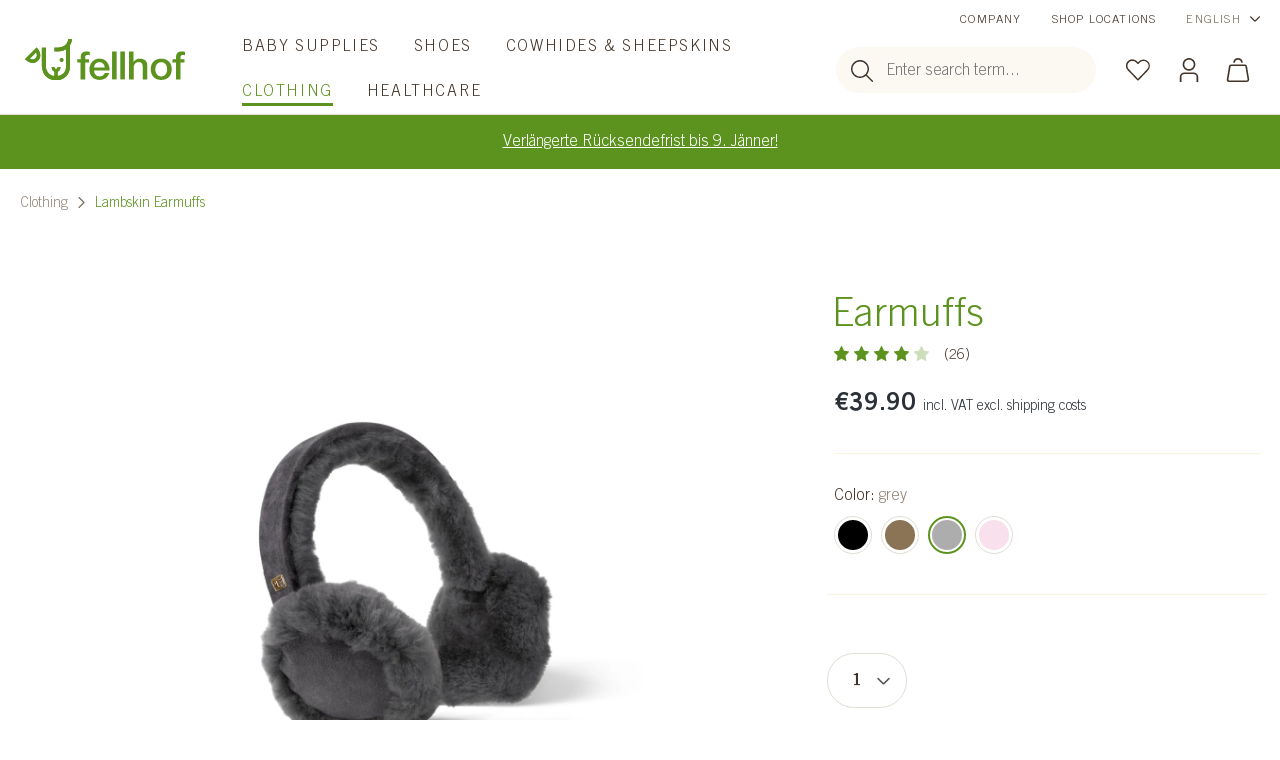

--- FILE ---
content_type: text/html; charset=UTF-8
request_url: https://shop.fellhof.com/en/earmuffs
body_size: 35325
content:

<!DOCTYPE html>

<html lang="en-GB"
      itemscope="itemscope"
      >

                                
    <head>
        
                                    <meta charset="utf-8">
            
                            <meta name="viewport"
                      content="width=device-width, initial-scale=1, shrink-to-fit=no">
            
                            <meta name="author"
                      content="">
                <meta name="robots"
                      content="index,follow">
                <meta name="revisit-after"
                      content="15 days">
                <meta name="keywords"
                      content="">
                <meta name="description"
                      content="Earmuffs buy online in the Fellhof Online Shop! ✓ Top quality! ✓ 14 days right of return">
            
                    
                        <meta property="og:type" content="product"/>
        
                    <meta property="og:site_name" content="Fellhof Onlineshop"/>
        
                    <meta property="og:url" content="https://shop.fellhof.com/en/earmuffs-2480200"/>
        
                                    <meta property="og:title" content="Earmuffs  | Fellhof Online Shop"/>
                    
                                    <meta property="og:description" content="Earmuffs buy online in the Fellhof Online Shop! ✓ Top quality! ✓ 14 days right of return"/>
                    
                                    <meta property="og:image" content="https://shop.fellhof.com/media/3b/a9/51/1684831250/Ohrwaermer grau.jpg?ts=1684831250"/>
                    
                                    <meta property="product:brand" content="Der Fellhof VertriebsGmbH"/>
                    
                    <meta property="product:price" content="€39.90"/>
    
                    <meta property="product:product_link" content="https://shop.fellhof.com/en/earmuffs-2480200"/>
        
                    <meta name="twitter:card" content="product"/>
        
                    <meta name="twitter:site" content="Fellhof Onlineshop"/>
        
                                    <meta property="twitter:title" content="Earmuffs  | Fellhof Online Shop"/>
                    
                                    <meta property="twitter:description" content="Earmuffs buy online in the Fellhof Online Shop! ✓ Top quality! ✓ 14 days right of return"/>
                    
                                    <meta property="twitter:image" content="https://shop.fellhof.com/media/3b/a9/51/1684831250/Ohrwaermer grau.jpg?ts=1684831250"/>
                        
                            <meta 
                      content="Fellhof Onlineshop">
                <meta 
                      content="">
                <meta 
                      content="false">
                <meta 
                      content="https://shop.fellhof.com/media/79/d4/21/1625144954/logo.png?ts=1625144954">
            
                                            <meta name="theme-color"
                      content="#fff">
                            
                                                <link rel="alternate" hreflang="x-default" href="https://shop.fellhof.com/en/earmuffs">
                                    <link rel="alternate" hreflang="en" href="https://shop.fellhof.com/en/earmuffs">
                                    <link rel="alternate" hreflang="de-CH" href="https://shop.fellhof.com/ch/ohrenwaermer">
                                    <link rel="alternate" hreflang="de" href="https://shop.fellhof.com/de/ohrenwaermer">
                                    

                
                    <script type="application/ld+json">
            [{"@context":"https:\/\/schema.org\/","@type":"Product","name":"Earmuffs","description":"Enjoy winter with our Earmuffs\nThese cosy lambskin earmuffs keep your ears warm. Made of lambskin and leather, these large, soft earmuffs fit practically any head shape and size. Our soft lambskin earwarmers are especially comfortable to wear. Find\u00a0all ear warmers\u00a0here.\n\nEar pads: 100% lambskinOuter: leather\nOne size\n","sku":"2480200","mpn":"2480200","brand":{"@type":"Brand","name":"Der Fellhof VertriebsGmbH"},"image":["https:\/\/shop.fellhof.com\/media\/3b\/a9\/51\/1684831250\/Ohrwaermer grau.jpg?ts=1684831250","https:\/\/shop.fellhof.com\/media\/34\/04\/f1\/1684831839\/nl-ohrenwaermer-schwarz-2480.jpg?ts=1742905667","https:\/\/shop.fellhof.com\/media\/94\/41\/33\/1684831839\/nl-ohrenwaermer-chestnut-2480.jpg?ts=1742905661","https:\/\/shop.fellhof.com\/media\/40\/99\/26\/1717594374\/nl-ohrenw\u00e4rmer-rosa-2480.jpg?ts=1744191467"],"offers":[{"@type":"Offer","availability":"https:\/\/schema.org\/InStock","itemCondition":"https:\/\/schema.org\/NewCondition","priceCurrency":"EUR","priceValidUntil":"2025-12-23","url":"https:\/\/shop.fellhof.com\/en\/earmuffs-2480200","price":39.9}],"aggregateRating":{"@type":"AggregateRating","ratingValue":4.6154,"worstRating":1,"bestRating":5,"ratingCount":26},"review":[{"@type":"Review","datePublished":"2025-12-13T08:28:04+0000","reviewBody":"Gute Verarbeitung, Qualit\u00e4t ","reviewRating":{"@type":"Rating","ratingValue":5},"author":{"@type":"Person","name":"Anonymer Kunde"}},{"@type":"Review","datePublished":"2025-12-12T20:21:43+0000","reviewBody":"Super bequem und gibt mehr W\u00e4rme als meine M\u00fctzen. Verstellbar w\u00e4re aber geschickt. Bei mir geht es gerade noch, aber br\u00e4uchte es eigentlich ein wenig kleiner.","reviewRating":{"@type":"Rating","ratingValue":4},"author":{"@type":"Person","name":"Anonymer Kunde"}},{"@type":"Review","datePublished":"2025-11-26T17:31:08+0000","reviewBody":"Habe auch Ohrenw\u00e4rmer von Ugg. Die von Fellhof kosten nur einen Bruchteil und sind so flauschig bequem und warm. Gerne wieder \u2764\ufe0f","reviewRating":{"@type":"Rating","ratingValue":5},"author":{"@type":"Person","name":"Anonymer Kunde"}},{"@type":"Review","datePublished":"2025-01-07T14:39:56+0000","reviewBody":"Haben als Geschenk viel Freude bereitet","reviewRating":{"@type":"Rating","ratingValue":5},"author":{"@type":"Person","name":"Anonymer Kunde"}},{"@type":"Review","datePublished":"2024-12-26T10:14:18+0000","reviewBody":"Sehr hochwertig\u2026.kuschelig weich. Total sch\u00f6n","reviewRating":{"@type":"Rating","ratingValue":5},"author":{"@type":"Person","name":"Anonymer Kunde"}},{"@type":"Review","datePublished":"2024-12-07T21:04:34+0000","reviewBody":"Super Ohrw\u00e4rmer. Kuschelig weich und super warm.\nMeine Frau mag keine anderen.","reviewRating":{"@type":"Rating","ratingValue":5},"author":{"@type":"Person","name":"Anonymer Kunde"}},{"@type":"Review","datePublished":"2024-11-28T16:26:00+0000","reviewBody":"Tolle Verarbeitung und sch\u00f6n warm","reviewRating":{"@type":"Rating","ratingValue":5},"author":{"@type":"Person","name":"Anonymer Kunde"}},{"@type":"Review","datePublished":"2021-12-21T09:57:30+0000","reviewBody":"Besser geht\u2019s nicht","reviewRating":{"@type":"Rating","ratingValue":5},"author":{"@type":"Person","name":"Anonymer Kunde"}},{"@type":"Review","datePublished":"2021-12-14T07:36:51+0000","reviewBody":"leicht und flauschig, wirken qualitativ hochwertig","reviewRating":{"@type":"Rating","ratingValue":5},"author":{"@type":"Person","name":"Anonymer Kunde"}},{"@type":"Review","datePublished":"2021-11-25T09:44:03+0000","reviewBody":"Farbe entspricht nicht ganz dem Foto ","reviewRating":{"@type":"Rating","ratingValue":4},"author":{"@type":"Person","name":"Anonymer Kunde"}},{"@type":"Review","datePublished":"2021-03-25T19:12:38+0000","reviewBody":"Optisch sehr sch\u00f6n, kuschelig warm, trotz Einheitsgr\u00f6\u00dfe gute Passform, schnell Lieferung - diese Fell-Ohrensch\u00fctzer sind ihr Geld wert!","reviewRating":{"@type":"Rating","ratingValue":5},"author":{"@type":"Person","name":"Gina M."}},{"@type":"Review","datePublished":"2021-02-28T13:55:58+0000","reviewBody":"Sehr hoher Tragekompfort. H\u00e4lt richt warm an sehr kalten Tagen","reviewRating":{"@type":"Rating","ratingValue":5},"author":{"@type":"Person","name":"Anonymer Kunde"}},{"@type":"Review","datePublished":"2021-02-26T18:39:46+0000","reviewBody":"Gute Qualit\u00e4t und schnelle Lieferung. Danke","reviewRating":{"@type":"Rating","ratingValue":5},"author":{"@type":"Person","name":"Anonymer Kunde"}},{"@type":"Review","datePublished":"2021-02-24T11:38:01+0000","reviewBody":"Um zu w\u00e4rmen. H\u00e4tten 1cm bis 2cm l\u00e4nger sein k\u00f6nnen f\u00fcr mich. Tolle Ohrenw\u00e4rmer, sehr angenehmer Tragekomfort, f\u00fchlt sich richtig gut an.","reviewRating":{"@type":"Rating","ratingValue":5},"author":{"@type":"Person","name":"Anonymer Kunde"}},{"@type":"Review","datePublished":"2021-02-21T13:19:10+0000","reviewBody":"Der Ohrenw\u00e4rmer entspricht dem Bild und er ist sehr warm und kuschelig","reviewRating":{"@type":"Rating","ratingValue":5},"author":{"@type":"Person","name":"Beate S."}},{"@type":"Review","datePublished":"2021-02-08T11:15:05+0000","reviewBody":"Wie immer bestens. Habe schon viele Farben","reviewRating":{"@type":"Rating","ratingValue":5},"author":{"@type":"Person","name":"Heidi S."}},{"@type":"Review","datePublished":"2021-02-01T09:45:27+0000","reviewBody":"Leider asymmetrisches B\u00fcgel.","reviewRating":{"@type":"Rating","ratingValue":4},"author":{"@type":"Person","name":"Anonymer Kunde"}},{"@type":"Review","datePublished":"2021-01-06T12:15:58+0000","reviewBody":"Hatte diese ohrenw\u00e4rmer in der Farbe Haselnuss, leider zu gro\u00df und man kann die Gr\u00f6\u00dfe nicht regulieren. Leider auch eher posting statt kuschelig","reviewRating":{"@type":"Rating","ratingValue":1},"author":{"@type":"Person","name":"Anonymer Kunde"}},{"@type":"Review","datePublished":"2021-01-02T22:17:00+0000","reviewBody":"Eine Gr\u00f6\u00dfenverstellung w\u00e4re super","reviewRating":{"@type":"Rating","ratingValue":4},"author":{"@type":"Person","name":"Anonymer Kunde"}},{"@type":"Review","datePublished":"2020-12-25T22:16:25+0000","reviewBody":"Wurden nur verschenkt, daher keine Bewertung m\u00f6glich.","reviewRating":{"@type":"Rating","ratingValue":4},"author":{"@type":"Person","name":"Anonymer Kunde"}}]},{"@context":"https:\/\/schema.org","@type":"BreadcrumbList","itemListElement":[{"@type":"ListItem","position":1,"name":"Clothing","item":"https:\/\/shop.fellhof.com\/en\/clothing"},{"@type":"ListItem","position":2,"name":"Lambskin Earmuffs","item":"https:\/\/shop.fellhof.com\/en\/clothing\/lambskin-earmuffs"}]}]
        </script>
            

        
                
    <link rel="apple-touch-icon" sizes="180x180" href="/bundles/theme/favicons/apple-touch-icon.png">
    <link rel="icon" type="image/png" sizes="32x32" href="/bundles/theme/favicons/favicon-32x32.png">
    <link rel="icon" type="image/png" sizes="16x16" href="/bundles/theme/favicons/favicon-16x16.png">
    <link rel="manifest" href="/bundles/theme/favicons/site.webmanifest">
    <link rel="shortcut icon" href="/bundles/theme/favicons/favicon.ico">
    <meta name="msapplication-TileColor" content="#433429">
    <meta name="msapplication-config" content="/bundles/theme/favicons/browserconfig.xml">
    <meta name="theme-color" content="#433429">

    
        
                    <link rel="canonical" href="https://shop.fellhof.com/en/earmuffs" />
    
                    <title>Earmuffs  | Fellhof Online Shop</title>
    
                                                                            <link rel="stylesheet"
                      href="https://shop.fellhof.com/theme/4598e32e3cf4dc9d2843decb82df0404/css/all.css?1765972051">
                                    

    <link rel="stylesheet" href="https://cdn.luigisbox.tech/autocomplete.css"/>
    <link rel="dns-prefetch" href="//live.luigisbox.tech">

    
                            <script>
        window.features = {"V6_5_0_0":true,"v6.5.0.0":true,"V6_6_0_0":true,"v6.6.0.0":true,"V6_7_0_0":false,"v6.7.0.0":false,"DISABLE_VUE_COMPAT":false,"disable.vue.compat":false,"ACCESSIBILITY_TWEAKS":false,"accessibility.tweaks":false,"ADMIN_VITE":false,"admin.vite":false,"TELEMETRY_METRICS":false,"telemetry.metrics":false,"CACHE_REWORK":false,"cache.rework":false};
    </script>
        

    
    
                                <script type="text/javascript">
        var _paq = window._paq || [];
    var ironMatomoDataLayer = {
        'matomoUrl': "//fellhof.matomo.cloud/",
        'matomoScript': "matomo.js",
        'siteId': "2",
        'cookieDomain': "",
        'startTracking': "1",
        'cookieName': "",
        'cookieValue': "",
        'cookieValueAsRegex': "",
        'requireCookieConsent': "1",
        'conversionFirstReferrer': "",
        'track': [],
        'trackLast': [],
    };
                ironMatomoDataLayer.track.push(['requireCookieConsent']);
                                
    ironMatomoDataLayer.track.push(['setEcommerceView',"2480200","Earmuffs","Lambskin Earmuffs",39.90]);
            ironMatomoDataLayer.trackLast.push(['trackPageView']);
    ironMatomoDataLayer.trackLast.push(['enableLinkTracking']);
    ironMatomoDataLayer.trackLast.push(['setTrackerUrl', ironMatomoDataLayer.matomoUrl + 'matomo.php']);
    ironMatomoDataLayer.trackLast.push(['setSiteId', ironMatomoDataLayer.siteId]);
    </script>
    
                            <script>
        dataLayer = window.dataLayer || [];
                dataLayer.push({ ecommerce: null });
                dataLayer.push({"pageTitle":"Earmuffs  | Fellhof Online Shop","pageSubCategory":"","pageCategoryID":"","pageSubCategoryID":"","pageCountryCode":"en-GB","pageLanguageCode":"English","pageVersion":1,"pageTestVariation":"1","pageValue":1,"pageAttributes":"1","pageCategory":"Product","productID":"5bccc30a152a4c9fbf1333fafc91a006","parentProductID":"e2363a4fd3414f5cb5f3aa66c5067462","productName":"Earmuffs","productPrice":"39.90","productEAN":"9120078755914","productSku":"2480200","productManufacturerNumber":"","productCategory":"Lambskin Earmuffs","productCategoryID":"fa8e8a032c584704abce3dc55bc28793","productCurrency":"EUR","visitorLoginState":"Logged Out","visitorType":"NOT LOGGED IN","visitorLifetimeValue":0,"visitorExistingCustomer":"No"});
                        dataLayer.push({"event":"view_item","ecommerce":{"currency":"EUR","value":39.9,"items":[{"item_name":"Earmuffs","item_id":"2480200","price":39.9,"index":0,"item_list_name":"Category","quantity":1,"item_variant":"grey","item_category":"Lambskin Earmuffs","item_list_id":"fa8e8a032c584704abce3dc55bc28793","item_brand":"Der Fellhof VertriebsGmbH"}]}});
                            var google_tag_params = {"ecomm_pagetype":"product","ecomm_pcat":["Lambskin Earmuffs"],"ecomm_prodid":"2480200","ecomm_pname":"Earmuffs","ecomm_pvalue":39.9,"ecomm_totalvalue":39.9};
            dataLayer.push ({
                'event':'remarketingTriggered',
                'google_tag_params': window.google_tag_params
            });
            </script>
            
        
                                                            
                                                                                                                                    
        <script type="text/javascript">
            window.bilobaCheckoutConfirm = "/en/checkout/confirm";
            window.bilobaFacebookPixelCurrency = "EUR";
            window.facebookPixelId = "685875560224035";
            window.disableString = 'biloba-facebook-pixel-opt-out';

            function fbqOptout() {
            document.cookie = disableString + '=true; expires=Thu, 31 Dec 2099 23:59:59 UTC; path=/';
            window[disableString] = true;
            }
        </script>
        
                <script type="text/plain" data-cmp-vendor="s26" class="cmplazyload">
                    if(
                document.cookie.indexOf(disableString) == -1 &&
                (
                    document.cookie.indexOf('biloba-facebook-pixel') != -1 ||
                    "CMP" != "shopwareCookieConsentManager"
                )
            ) {
            !function(f,b,e,v,n,t,s)
            {if(f.fbq)return;n=f.fbq=function(){n.callMethod?
            n.callMethod.apply(n,arguments):n.queue.push(arguments)};
            if(!f._fbq)f._fbq=n;n.push=n;n.loaded=!0;n.version='2.0';
            n.queue=[];t=b.createElement(e);t.async=!0;
            t.src=v;s=b.getElementsByTagName(e)[0];
            s.parentNode.insertBefore(t,s)}(window, document,'script',
            'https://connect.facebook.net/en_US/fbevents.js');
            } else {
                window.fbq = function(){};
            }

                        if(fbq) {
                fbq('init', 685875560224035);

                if("019b4d48f23073cbac4e4e2428a8e6aa" != null) {
                    fbq('track', 'PageView', {
                        
                    }, {'eventID': '019b4d48f23073cbac4e4e2428a8e6aa'});
                }else {
                    fbq('track', 'PageView');
                }
            }
        </script>
        
                    
        
        

        <script async src="https://scripts.luigisbox.tech/LBX-233803.js"></script>
    




    

                

                
                                                        <script>
                    window.dataLayer = window.dataLayer || [];
                    window.dataLayer.push({
                        bilobaFacebookPixelPageViewEventId: "019b4d48f23073cbac4e4e2428a8e6aa"
                    });
                    window.bilobaFacebookPixelPageViewEventId = "019b4d48f23073cbac4e4e2428a8e6aa";
                </script>
                                            
                            
            
                
                                    <script>
                    window.useDefaultCookieConsent = true;
                </script>
                    
                                <script>
                window.activeNavigationId = 'fa8e8a032c584704abce3dc55bc28793';
                window.router = {
                    'frontend.cart.offcanvas': '/en/checkout/offcanvas',
                    'frontend.cookie.offcanvas': '/en/cookie/offcanvas',
                    'frontend.checkout.finish.page': '/en/checkout/finish',
                    'frontend.checkout.info': '/en/widgets/checkout/info',
                    'frontend.menu.offcanvas': '/en/widgets/menu/offcanvas',
                    'frontend.cms.page': '/en/widgets/cms',
                    'frontend.cms.navigation.page': '/en/widgets/cms/navigation',
                    'frontend.account.addressbook': '/en/widgets/account/address-book',
                    'frontend.country.country-data': '/en/country/country-state-data',
                    'frontend.app-system.generate-token': '/en/app-system/Placeholder/generate-token',
                    };
                window.salesChannelId = 'a1f802d416724edf9b639fb44bef18c5';
            </script>
        
                                <script>
                
                window.breakpoints = {"xs":0,"sm":576,"md":768,"lg":992,"xl":1200,"xxl":1400};
            </script>
        
                                    <script>
                    window.customerLoggedInState = 0;

                    window.wishlistEnabled = 1;
                </script>
                    
                        
                            <script>
                window.themeAssetsPublicPath = 'https://shop.fellhof.com/theme/0fc15649eab64c5d9a32c422f274cd67/assets/';
            </script>
        
                                                            <script>
                        window.themeJsPublicPath = 'https://shop.fellhof.com/theme/4598e32e3cf4dc9d2843decb82df0404/js/';
                    </script>
                                            <script type="text/javascript" src="https://shop.fellhof.com/theme/4598e32e3cf4dc9d2843decb82df0404/js/storefront/storefront.js?1765972051" defer></script>
                                            <script type="text/javascript" src="https://shop.fellhof.com/theme/4598e32e3cf4dc9d2843decb82df0404/js/swag-pay-pal/swag-pay-pal.js?1765972051" defer></script>
                                            <script type="text/javascript" src="https://shop.fellhof.com/theme/4598e32e3cf4dc9d2843decb82df0404/js/neti-next-easy-coupon/neti-next-easy-coupon.js?1765972051" defer></script>
                                            <script type="text/javascript" src="https://shop.fellhof.com/theme/4598e32e3cf4dc9d2843decb82df0404/js/dreisc-product-returns/dreisc-product-returns.js?1765972051" defer></script>
                                            <script type="text/javascript" src="https://shop.fellhof.com/theme/4598e32e3cf4dc9d2843decb82df0404/js/biloba-article-variant-order-matrix/biloba-article-variant-order-matrix.js?1765972051" defer></script>
                                            <script type="text/javascript" src="https://shop.fellhof.com/theme/4598e32e3cf4dc9d2843decb82df0404/js/tonur-seo-filter-landingpages6/tonur-seo-filter-landingpages6.js?1765972051" defer></script>
                                            <script type="text/javascript" src="https://shop.fellhof.com/theme/4598e32e3cf4dc9d2843decb82df0404/js/dtgs-google-tag-manager-sw6/dtgs-google-tag-manager-sw6.js?1765972051" defer></script>
                                            <script type="text/javascript" src="https://shop.fellhof.com/theme/4598e32e3cf4dc9d2843decb82df0404/js/klarna-payment/klarna-payment.js?1765972051" defer></script>
                                            <script type="text/javascript" src="https://shop.fellhof.com/theme/4598e32e3cf4dc9d2843decb82df0404/js/zeobv-get-notified/zeobv-get-notified.js?1765972051" defer></script>
                                            <script type="text/javascript" src="https://shop.fellhof.com/theme/4598e32e3cf4dc9d2843decb82df0404/js/payrexx-payment-gateway-s-w6/payrexx-payment-gateway-s-w6.js?1765972051" defer></script>
                                            <script type="text/javascript" src="https://shop.fellhof.com/theme/4598e32e3cf4dc9d2843decb82df0404/js/iron-matomo/iron-matomo.js?1765972051" defer></script>
                                            <script type="text/javascript" src="https://shop.fellhof.com/theme/4598e32e3cf4dc9d2843decb82df0404/js/biloba-ad-facebook-pixel/biloba-ad-facebook-pixel.js?1765972051" defer></script>
                                            <script type="text/javascript" src="https://shop.fellhof.com/theme/4598e32e3cf4dc9d2843decb82df0404/js/weedesign-images2-web-p/weedesign-images2-web-p.js?1765972051" defer></script>
                                            <script type="text/javascript" src="https://shop.fellhof.com/theme/4598e32e3cf4dc9d2843decb82df0404/js/rune-laenen-two-factor-auth/rune-laenen-two-factor-auth.js?1765972051" defer></script>
                                            <script type="text/javascript" src="https://shop.fellhof.com/theme/4598e32e3cf4dc9d2843decb82df0404/js/newsletter-sendinblue/newsletter-sendinblue.js?1765972051" defer></script>
                                            <script type="text/javascript" src="https://shop.fellhof.com/theme/4598e32e3cf4dc9d2843decb82df0404/js/trusted-shops-easy-integration-s6/trusted-shops-easy-integration-s6.js?1765972051" defer></script>
                                            <script type="text/javascript" src="https://shop.fellhof.com/theme/4598e32e3cf4dc9d2843decb82df0404/js/theme/theme.js?1765972051" defer></script>
                                                        

    
    
        </head>

        
                
    <body class="-frontend is-ctl-product is-act-index id-fa8e8a032c584704abce3dc55bc28793">

                            
    
    
            <div class="skip-to-content bg-primary-subtle text-primary-emphasis visually-hidden-focusable overflow-hidden">
            <div class="container d-flex justify-content-center">
                                                                                        <a href="#content-main" class="skip-to-content-link d-inline-flex text-decoration-underline m-1 p-2 fw-bold gap-2">
                                Skip to main content
                            </a>
                                            
                                                                        <a href="#header-main-search-input" class="skip-to-content-link d-inline-flex text-decoration-underline m-1 p-2 fw-bold gap-2 d-none d-sm-block">
                                Skip to search
                            </a>
                                            
                                                                        <a href="#main-navigation-menu" class="skip-to-content-link d-inline-flex text-decoration-underline m-1 p-2 fw-bold gap-2 d-none d-lg-block">
                                Skip to main navigation
                            </a>
                                                                        </div>
        </div>
        
    
                        
                    
                                        
                                        
                                        
            <div class="mediameets-banner--header mediameets-banner--header-above-header" style="background-color: #5c931e; color: #ffffff; padding: 15px">
                                    <a href="https://shop.fellhof.com/de/lieferung-und-rueckgabe" target="_self">Verlängerte Rücksendefrist bis 9. Jänner!</a>
                            </div>
                
    
                
                
                            <noscript class="noscript-main">
                
    <div role="alert"
                  class="alert alert-info alert-has-icon">
                                                                        
                                                        
                        
                
            <div
            class="icon icon-info">
                                            <svg xmlns="http://www.w3.org/2000/svg" xmlns:xlink="http://www.w3.org/1999/xlink" width="24" height="24" viewBox="0 0 24 24"><defs><path d="M12 7c.5523 0 1 .4477 1 1s-.4477 1-1 1-1-.4477-1-1 .4477-1 1-1zm1 9c0 .5523-.4477 1-1 1s-1-.4477-1-1v-5c0-.5523.4477-1 1-1s1 .4477 1 1v5zm11-4c0 6.6274-5.3726 12-12 12S0 18.6274 0 12 5.3726 0 12 0s12 5.3726 12 12zM12 2C6.4772 2 2 6.4772 2 12s4.4772 10 10 10 10-4.4772 10-10S17.5228 2 12 2z" id="icons-default-info" /></defs><use xlink:href="#icons-default-info" fill="#758CA3" fill-rule="evenodd" /></svg>
        </span>
                    </div>
                                                        
                                    
                    <div class="alert-content-container">
                                                    
                                                        <div class="alert-content">                                                    To be able to use the full range of Shopware 6, we recommend activating Javascript in your browser.
                                                                </div>                
                                                                </div>
            </div>
            </noscript>
        
    
    
                
    
        <header class="header">

<div class="header__top">
    <div class="header__top-links">
        <a class="header__top-link" target="_blank" href="https://www.fellhof.com/en/">Company</a>
        <a class="header__top-link" href="https://www.fellhof.com/en/locations">Shop Locations</a>
        <div class="header__language">
            <div class="header__active-language">
                        English
                                
            
                
            <div
            class="icon icon-arrow-right">
                            <svg data-name="Ebene 1" xmlns="http://www.w3.org/2000/svg" viewBox="0 0 7.33 13.5"><path d="M7.33 6.75a1.15 1.15 0 01-.33.81l-5.72 5.72a.75.75 0 01-1.06-1.06l5.47-5.47L.22 1.28A.75.75 0 011.28.22L7 5.94a1.15 1.15 0 01.33.81z" fill="currentColor"/></svg>

                    </div>
    </div>
<div class="header__language-select">
    <form method="post"
        action="/en/checkout/language"
        class="language-form"
        data-form-auto-submit="true">

                        
            <div class="languages">
                                        <div class="language language--active">

                                                                                                
                                                                                                                                                                                                                                                                                                                                                                                                                            
                                                                                                        <a href="https://shop.fellhof.com/en/earmuffs" class="language__label top-bar-list-label">
                                        <input id="footer-4ab16be2a57a4570bd7ef01ae31fa50e"
                                               class="top-bar-list-radio"
                                               value="4ab16be2a57a4570bd7ef01ae31fa50e"
                                               name="languageId"
                                               type="radio"
                                               disabled
                                             checked>
                                            
            
                
            <div
            class="icon icon-check2">
                            <svg data-name="Ebene 1" xmlns="http://www.w3.org/2000/svg" viewBox="0 0 18 18"><path d="M4.98 18.01a2.55 2.55 0 01-1.46-.46 2.7 2.7 0 01-.59-.58L.2 13.34a1 1 0 011.6-1.2l2.73 3.64a.49.49 0 00.13.12.59.59 0 00.42.1.58.58 0 00.37-.24L16.18.43a1.01 1.01 0 111.64 1.18L7.09 16.91a2.54 2.54 0 01-1.65 1.05 2.49 2.49 0 01-.46.05z" fill="currentColor"/></svg>

                    </div>
                                            <span class="language__name">
                                            English
                                        </span>
                                    </a>
                                                        </div>
                                        <div class="language language--not-active">

                                                                                                
                                                                                                                                                                                                                                                                                                                                                                                                                            
                                                                                                        <a href="https://shop.fellhof.com/de/ohrenwaermer" class="language__label top-bar-list-label">
                                        <input id="footer-2fbb5fe2e29a4d70aa5854ce7ce3e20b"
                                               class="top-bar-list-radio"
                                               value="2fbb5fe2e29a4d70aa5854ce7ce3e20b"
                                               name="languageId"
                                               type="radio"
                                               disabled
                                            >
                                            
            
                
            <div
            class="icon icon-check2">
                            <svg data-name="Ebene 1" xmlns="http://www.w3.org/2000/svg" viewBox="0 0 18 18"><path d="M4.98 18.01a2.55 2.55 0 01-1.46-.46 2.7 2.7 0 01-.59-.58L.2 13.34a1 1 0 011.6-1.2l2.73 3.64a.49.49 0 00.13.12.59.59 0 00.42.1.58.58 0 00.37-.24L16.18.43a1.01 1.01 0 111.64 1.18L7.09 16.91a2.54 2.54 0 01-1.65 1.05 2.49 2.49 0 01-.46.05z" fill="currentColor"/></svg>

                    </div>
                                            <span class="language__name">
                                            Deutsch
                                        </span>
                                    </a>
                                                        </div>
                            </div>


        <input name="redirectTo" type="hidden" value="frontend.detail.page"/>

                    <input name="redirectParameters[_httpCache]" type="hidden" value="1">
                    <input name="redirectParameters[productId]" type="hidden" value="e2363a4fd3414f5cb5f3aa66c5067462">
            </form>
</div>


        </div>
    </div>
</div>

<div class="header__inner">


                <div class="header__logo">
                                                <a class="header__logo-link"
                    href="/en/"
                    title="Go to homepage">
                                                    <img src="https://shop.fellhof.com/bundles/theme/images/logo.svg?1765972052" alt="Logo" class="header__logo-image" />
                            <img src="https://shop.fellhof.com/bundles/theme/images/logo-small.svg?1765972052" alt="Logo" class="header__logo-image header__logo-image--small" />
                                            </a>
                                    </div>
    
                <div class="header__navigation">
                <div class="main-navigation"
         id="mainNavigation"
         data-flyout-menu="true">
                    <div class="container">
                                    <nav class="nav main-navigation-menu"
                        id="main-navigation-menu"
                        aria-label="Main navigation"
                        itemscope="itemscope"
                        >
                        
                        
                                                    
                                                                                            
                                                                                                                        <a class="nav-link main-navigation-link nav-item-b1407fac4ffd4b7184b6305b55765c0e "
                                           href="https://shop.fellhof.com/en/baby-supplies"
                                           
                                           data-flyout-menu-trigger="b1407fac4ffd4b7184b6305b55765c0e"                                                                                      title="Baby Supplies">
                                            <div class="main-navigation-link-text">
                                                <span >Baby Supplies</span>
                                            </div>
                                        </a>
                                                                                                            
                                                                                                
                                                                                                                        <a class="nav-link main-navigation-link nav-item-a5830d14f944462f84b8ee7badf5eb19 "
                                           href="https://shop.fellhof.com/en/shoes"
                                           
                                           data-flyout-menu-trigger="a5830d14f944462f84b8ee7badf5eb19"                                                                                      title="Shoes">
                                            <div class="main-navigation-link-text">
                                                <span >Shoes</span>
                                            </div>
                                        </a>
                                                                                                            
                                                                                                
                                                                                                                        <a class="nav-link main-navigation-link nav-item-15dc80e143884e2d8fa0709f38f56043 "
                                           href="https://shop.fellhof.com/en/hides"
                                           
                                           data-flyout-menu-trigger="15dc80e143884e2d8fa0709f38f56043"                                                                                      title="Cowhides &amp; Sheepskins">
                                            <div class="main-navigation-link-text">
                                                <span >Cowhides &amp; Sheepskins</span>
                                            </div>
                                        </a>
                                                                                                            
                                                                                                
                                                                                                                        <a class="nav-link main-navigation-link nav-item-69002cd3085f4edcb83cbb34329111c3  active"
                                           href="https://shop.fellhof.com/en/clothing"
                                           
                                           data-flyout-menu-trigger="69002cd3085f4edcb83cbb34329111c3"                                                                                      title="Clothing">
                                            <div class="main-navigation-link-text">
                                                <span >Clothing</span>
                                            </div>
                                        </a>
                                                                                                            
                                                                                                
                                                                                                                        <a class="nav-link main-navigation-link nav-item-8b7834989b62416f97770fe4d65a65b7 "
                                           href="https://shop.fellhof.com/en/healthcare"
                                           
                                           data-flyout-menu-trigger="8b7834989b62416f97770fe4d65a65b7"                                                                                      title="Healthcare">
                                            <div class="main-navigation-link-text">
                                                <span >Healthcare</span>
                                            </div>
                                        </a>
                                                                                                            
                                                                            </nav>
                
                                                                                                                                                                                                                                                                                                                                                                                                                                                                                                                                                                        
                                                                        <div class="navigation-flyouts">
                                                                                                                                                                                                        <div class="navigation-flyout"
                                                     data-flyout-menu-id="b1407fac4ffd4b7184b6305b55765c0e">
                                                    <div class="container">
                                                                                                                            
    
    
            <div class="navigation-flyout-title">

                                                <a class="nav-link"
                        href="https://shop.fellhof.com/en/baby-supplies"
                        
                        title="Baby Supplies">
                                                    Baby Supplies
                                            </a>
                            

        </div>

    
                            
                    
    
    <div class="row navigation-flyout-categories is-level-0">
                                            
                                        <div class="col-3 navigation-flyout-col">
                                <a class="nav-item nav-link navigation-flyout-link is-level-0"
            href="https://shop.fellhof.com/en/baby-supplies/sheepskin-footmuffs"
            
                        title="Sheepskin Footmuffs">
                
            
                
            <div
            class="icon icon-arrow">
                            <svg xmlns="http://www.w3.org/2000/svg" width="6.476" height="11.716" viewBox="0 0 6.476 11.716">
    <path id="arrow-right-1" fill="none" fill-rule="evenodd" stroke="currentColor" stroke-linecap="round" stroke-linejoin="round" stroke-width="1.5px" d="M5.5.75l4.571 4.571a.319.319 0 0 1 0 .452L5.5 10.345" transform="translate(-4.439 .311)"/>
</svg>

                    </div>
                <span >Sheepskin Footmuffs</span>
        </a>
    
                                            </div>
            
                                                
                                        <div class="col-3 navigation-flyout-col">
                                <a class="nav-item nav-link navigation-flyout-link is-level-0"
            href="https://shop.fellhof.com/en/baby-supplies/pram-footmuff-advisor"
            
                        title="Pram Footmuff Advisor">
                
            
                
            <div
            class="icon icon-arrow">
                            <svg xmlns="http://www.w3.org/2000/svg" width="6.476" height="11.716" viewBox="0 0 6.476 11.716">
    <path id="arrow-right-1" fill="none" fill-rule="evenodd" stroke="currentColor" stroke-linecap="round" stroke-linejoin="round" stroke-width="1.5px" d="M5.5.75l4.571 4.571a.319.319 0 0 1 0 .452L5.5 10.345" transform="translate(-4.439 .311)"/>
</svg>

                    </div>
                <span >Pram Footmuff Advisor</span>
        </a>
    
                                            </div>
            
                                                
                                        <div class="col-3 navigation-flyout-col">
                                <a class="nav-item nav-link navigation-flyout-link is-level-0"
            href="https://shop.fellhof.com/en/baby-supplies/sheepskins-for-babies"
            
                        title="Sheepskins for Babies">
                
            
                
            <div
            class="icon icon-arrow">
                            <svg xmlns="http://www.w3.org/2000/svg" width="6.476" height="11.716" viewBox="0 0 6.476 11.716">
    <path id="arrow-right-1" fill="none" fill-rule="evenodd" stroke="currentColor" stroke-linecap="round" stroke-linejoin="round" stroke-width="1.5px" d="M5.5.75l4.571 4.571a.319.319 0 0 1 0 .452L5.5 10.345" transform="translate(-4.439 .311)"/>
</svg>

                    </div>
                <span >Sheepskins for Babies</span>
        </a>
    
                                            </div>
            
                                                
                                        <div class="col-3 navigation-flyout-col">
                                <a class="nav-item nav-link navigation-flyout-link is-level-0"
            href="https://shop.fellhof.com/en/baby-supplies/sheepskin-pram-liner"
            
                        title="Sheepskin Pram Liner">
                
            
                
            <div
            class="icon icon-arrow">
                            <svg xmlns="http://www.w3.org/2000/svg" width="6.476" height="11.716" viewBox="0 0 6.476 11.716">
    <path id="arrow-right-1" fill="none" fill-rule="evenodd" stroke="currentColor" stroke-linecap="round" stroke-linejoin="round" stroke-width="1.5px" d="M5.5.75l4.571 4.571a.319.319 0 0 1 0 .452L5.5 10.345" transform="translate(-4.439 .311)"/>
</svg>

                    </div>
                <span >Sheepskin Pram Liner</span>
        </a>
    
                                            </div>
            
                                                
                                        <div class="col-3 navigation-flyout-col">
                                <a class="nav-item nav-link navigation-flyout-link is-level-0"
            href="https://shop.fellhof.com/en/baby-supplies/handwarmer-pram"
            
                        title="Handwarmer Pram">
                
            
                
            <div
            class="icon icon-arrow">
                            <svg xmlns="http://www.w3.org/2000/svg" width="6.476" height="11.716" viewBox="0 0 6.476 11.716">
    <path id="arrow-right-1" fill="none" fill-rule="evenodd" stroke="currentColor" stroke-linecap="round" stroke-linejoin="round" stroke-width="1.5px" d="M5.5.75l4.571 4.571a.319.319 0 0 1 0 .452L5.5 10.345" transform="translate(-4.439 .311)"/>
</svg>

                    </div>
                <span >Handwarmer Pram</span>
        </a>
    
                                            </div>
            
                                                
                                        <div class="col-3 navigation-flyout-col">
                                <a class="nav-item nav-link navigation-flyout-link is-level-0"
            href="https://shop.fellhof.com/en/baby-supplies/baby-products"
            
                        title="Baby Products">
                
            
                
            <div
            class="icon icon-arrow">
                            <svg xmlns="http://www.w3.org/2000/svg" width="6.476" height="11.716" viewBox="0 0 6.476 11.716">
    <path id="arrow-right-1" fill="none" fill-rule="evenodd" stroke="currentColor" stroke-linecap="round" stroke-linejoin="round" stroke-width="1.5px" d="M5.5.75l4.571 4.571a.319.319 0 0 1 0 .452L5.5 10.345" transform="translate(-4.439 .311)"/>
</svg>

                    </div>
                <span >Baby Products</span>
        </a>
    
                                            </div>
            
                                                
                                        <div class="col-3 navigation-flyout-col">
                                <a class="nav-item nav-link navigation-flyout-link is-level-0"
            href="https://shop.fellhof.com/en/shoes/lambskin-slippers/baby-lambskin-shoes"
            
                        title="Babyshoes">
                
            
                
            <div
            class="icon icon-arrow">
                            <svg xmlns="http://www.w3.org/2000/svg" width="6.476" height="11.716" viewBox="0 0 6.476 11.716">
    <path id="arrow-right-1" fill="none" fill-rule="evenodd" stroke="currentColor" stroke-linecap="round" stroke-linejoin="round" stroke-width="1.5px" d="M5.5.75l4.571 4.571a.319.319 0 0 1 0 .452L5.5 10.345" transform="translate(-4.439 .311)"/>
</svg>

                    </div>
                <span >Babyshoes</span>
        </a>
    
                                            </div>
            
                                                
                                        <div class="col-3 navigation-flyout-col">
                                <a class="nav-item nav-link navigation-flyout-link is-level-0"
            href="https://shop.fellhof.com/en/guide/baby/gruenschnabel-collection"
            
                        title="Grünschnabel Collection">
                
            
                
            <div
            class="icon icon-arrow">
                            <svg xmlns="http://www.w3.org/2000/svg" width="6.476" height="11.716" viewBox="0 0 6.476 11.716">
    <path id="arrow-right-1" fill="none" fill-rule="evenodd" stroke="currentColor" stroke-linecap="round" stroke-linejoin="round" stroke-width="1.5px" d="M5.5.75l4.571 4.571a.319.319 0 0 1 0 .452L5.5 10.345" transform="translate(-4.439 .311)"/>
</svg>

                    </div>
                <span >Grünschnabel Collection</span>
        </a>
    
                                            </div>
            
                                                
                                        <div class="col-3 navigation-flyout-col">
                                <a class="nav-item nav-link navigation-flyout-link is-level-0"
            href="https://shop.fellhof.com/en/baby-supplies/babytoys"
            
                        title="Babytoys">
                
            
                
            <div
            class="icon icon-arrow">
                            <svg xmlns="http://www.w3.org/2000/svg" width="6.476" height="11.716" viewBox="0 0 6.476 11.716">
    <path id="arrow-right-1" fill="none" fill-rule="evenodd" stroke="currentColor" stroke-linecap="round" stroke-linejoin="round" stroke-width="1.5px" d="M5.5.75l4.571 4.571a.319.319 0 0 1 0 .452L5.5 10.345" transform="translate(-4.439 .311)"/>
</svg>

                    </div>
                <span >Babytoys</span>
        </a>
    
                                            </div>
            
                                                
                                        <div class="col-3 navigation-flyout-col">
                                <a class="nav-item nav-link navigation-flyout-link is-level-0"
            href="https://shop.fellhof.com/en/baby-supplies/cuddletoys"
            
                        title="Cuddletoys">
                
            
                
            <div
            class="icon icon-arrow">
                            <svg xmlns="http://www.w3.org/2000/svg" width="6.476" height="11.716" viewBox="0 0 6.476 11.716">
    <path id="arrow-right-1" fill="none" fill-rule="evenodd" stroke="currentColor" stroke-linecap="round" stroke-linejoin="round" stroke-width="1.5px" d="M5.5.75l4.571 4.571a.319.319 0 0 1 0 .452L5.5 10.345" transform="translate(-4.439 .311)"/>
</svg>

                    </div>
                <span >Cuddletoys</span>
        </a>
    
                                            </div>
            
                                                
                                        <div class="col-3 navigation-flyout-col">
                                <a class="nav-item nav-link navigation-flyout-link is-level-0"
            href="https://shop.fellhof.com/en/baby-supplies/breastfeeding"
            
                        title="Breastfeeding">
                
            
                
            <div
            class="icon icon-arrow">
                            <svg xmlns="http://www.w3.org/2000/svg" width="6.476" height="11.716" viewBox="0 0 6.476 11.716">
    <path id="arrow-right-1" fill="none" fill-rule="evenodd" stroke="currentColor" stroke-linecap="round" stroke-linejoin="round" stroke-width="1.5px" d="M5.5.75l4.571 4.571a.319.319 0 0 1 0 .452L5.5 10.345" transform="translate(-4.439 .311)"/>
</svg>

                    </div>
                <span >Breastfeeding</span>
        </a>
    
                                            </div>
            
                </div>
            
                
                                                                                                            </div>
                                                </div>
                                                                                                                                                                                                                                                            <div class="navigation-flyout"
                                                     data-flyout-menu-id="a5830d14f944462f84b8ee7badf5eb19">
                                                    <div class="container">
                                                                                                                            
    
    
            <div class="navigation-flyout-title">

                                                <a class="nav-link"
                        href="https://shop.fellhof.com/en/shoes"
                        
                        title="Shoes">
                                                    Shoes
                                            </a>
                            

        </div>

    
                            
                    
    
    <div class="row navigation-flyout-categories is-level-0">
                                            
                                        <div class="col-3 navigation-flyout-col">
                                <a class="nav-item nav-link navigation-flyout-link is-level-0"
            href="https://shop.fellhof.com/en/shoes/lambskin-slippers"
            
                        title="Lambskin slippers">
                
            
                
            <div
            class="icon icon-arrow">
                            <svg xmlns="http://www.w3.org/2000/svg" width="6.476" height="11.716" viewBox="0 0 6.476 11.716">
    <path id="arrow-right-1" fill="none" fill-rule="evenodd" stroke="currentColor" stroke-linecap="round" stroke-linejoin="round" stroke-width="1.5px" d="M5.5.75l4.571 4.571a.319.319 0 0 1 0 .452L5.5 10.345" transform="translate(-4.439 .311)"/>
</svg>

                    </div>
                <span >Lambskin slippers</span>
        </a>
    
                                            </div>
            
                                                
                                        <div class="col-3 navigation-flyout-col">
                                <a class="nav-item nav-link navigation-flyout-link is-level-0"
            href="https://shop.fellhof.com/en/shoes/lambskin-mules"
            
                        title="Lambskin Mules">
                
            
                
            <div
            class="icon icon-arrow">
                            <svg xmlns="http://www.w3.org/2000/svg" width="6.476" height="11.716" viewBox="0 0 6.476 11.716">
    <path id="arrow-right-1" fill="none" fill-rule="evenodd" stroke="currentColor" stroke-linecap="round" stroke-linejoin="round" stroke-width="1.5px" d="M5.5.75l4.571 4.571a.319.319 0 0 1 0 .452L5.5 10.345" transform="translate(-4.439 .311)"/>
</svg>

                    </div>
                <span >Lambskin Mules</span>
        </a>
    
                                            </div>
            
                                                
                                        <div class="col-3 navigation-flyout-col">
                                <a class="nav-item nav-link navigation-flyout-link is-level-0"
            href="https://shop.fellhof.com/en/shoes/lambskin-slipper-boots"
            
                        title="Lambskin Slipper Boots">
                
            
                
            <div
            class="icon icon-arrow">
                            <svg xmlns="http://www.w3.org/2000/svg" width="6.476" height="11.716" viewBox="0 0 6.476 11.716">
    <path id="arrow-right-1" fill="none" fill-rule="evenodd" stroke="currentColor" stroke-linecap="round" stroke-linejoin="round" stroke-width="1.5px" d="M5.5.75l4.571 4.571a.319.319 0 0 1 0 .452L5.5 10.345" transform="translate(-4.439 .311)"/>
</svg>

                    </div>
                <span >Lambskin Slipper Boots</span>
        </a>
    
                                            </div>
            
                                                
                                        <div class="col-3 navigation-flyout-col">
                                <a class="nav-item nav-link navigation-flyout-link is-level-0"
            href="https://shop.fellhof.com/en/shoes/lambskin-shoes"
            
                        title="Lambskin Shoes">
                
            
                
            <div
            class="icon icon-arrow">
                            <svg xmlns="http://www.w3.org/2000/svg" width="6.476" height="11.716" viewBox="0 0 6.476 11.716">
    <path id="arrow-right-1" fill="none" fill-rule="evenodd" stroke="currentColor" stroke-linecap="round" stroke-linejoin="round" stroke-width="1.5px" d="M5.5.75l4.571 4.571a.319.319 0 0 1 0 .452L5.5 10.345" transform="translate(-4.439 .311)"/>
</svg>

                    </div>
                <span >Lambskin Shoes</span>
        </a>
    
                                            </div>
            
                                                
                                        <div class="col-3 navigation-flyout-col">
                                <a class="nav-item nav-link navigation-flyout-link is-level-0"
            href="https://shop.fellhof.com/en/shoes/lambskin-boots"
            
                        title="Lambskin Boots">
                
            
                
            <div
            class="icon icon-arrow">
                            <svg xmlns="http://www.w3.org/2000/svg" width="6.476" height="11.716" viewBox="0 0 6.476 11.716">
    <path id="arrow-right-1" fill="none" fill-rule="evenodd" stroke="currentColor" stroke-linecap="round" stroke-linejoin="round" stroke-width="1.5px" d="M5.5.75l4.571 4.571a.319.319 0 0 1 0 .452L5.5 10.345" transform="translate(-4.439 .311)"/>
</svg>

                    </div>
                <span >Lambskin Boots</span>
        </a>
    
                                            </div>
            
                                                
                                        <div class="col-3 navigation-flyout-col">
                                <a class="nav-item nav-link navigation-flyout-link is-level-0"
            href="https://shop.fellhof.com/en/shoes/lambskin-slippers/baby-lambskin-shoes"
            
                        title="Babyshoes">
                
            
                
            <div
            class="icon icon-arrow">
                            <svg xmlns="http://www.w3.org/2000/svg" width="6.476" height="11.716" viewBox="0 0 6.476 11.716">
    <path id="arrow-right-1" fill="none" fill-rule="evenodd" stroke="currentColor" stroke-linecap="round" stroke-linejoin="round" stroke-width="1.5px" d="M5.5.75l4.571 4.571a.319.319 0 0 1 0 .452L5.5 10.345" transform="translate(-4.439 .311)"/>
</svg>

                    </div>
                <span >Babyshoes</span>
        </a>
    
                                            </div>
            
                                                
                                        <div class="col-3 navigation-flyout-col">
                                <a class="nav-item nav-link navigation-flyout-link is-level-0"
            href="https://shop.fellhof.com/en/shoes/fur-insoles"
            
                        title="Sheepskin Insoles">
                
            
                
            <div
            class="icon icon-arrow">
                            <svg xmlns="http://www.w3.org/2000/svg" width="6.476" height="11.716" viewBox="0 0 6.476 11.716">
    <path id="arrow-right-1" fill="none" fill-rule="evenodd" stroke="currentColor" stroke-linecap="round" stroke-linejoin="round" stroke-width="1.5px" d="M5.5.75l4.571 4.571a.319.319 0 0 1 0 .452L5.5 10.345" transform="translate(-4.439 .311)"/>
</svg>

                    </div>
                <span >Sheepskin Insoles</span>
        </a>
    
                                            </div>
            
                </div>
            
                
                                                                                                            </div>
                                                </div>
                                                                                                                                                                                                                                                            <div class="navigation-flyout"
                                                     data-flyout-menu-id="15dc80e143884e2d8fa0709f38f56043">
                                                    <div class="container">
                                                                                                                            
    
    
            <div class="navigation-flyout-title">

                                                <a class="nav-link"
                        href="https://shop.fellhof.com/en/hides"
                        
                        title="Cowhides &amp; Sheepskins">
                                                    Cowhides &amp; Sheepskins
                                            </a>
                            

        </div>

    
                            
                    
    
    <div class="row navigation-flyout-categories is-level-0">
                                            
                                        <div class="col-3 navigation-flyout-col">
                                <a class="nav-item nav-link navigation-flyout-link is-level-0"
            href="https://shop.fellhof.com/en/hides/cowhides"
            
                        title="Cowhides">
                
            
                
            <div
            class="icon icon-arrow">
                            <svg xmlns="http://www.w3.org/2000/svg" width="6.476" height="11.716" viewBox="0 0 6.476 11.716">
    <path id="arrow-right-1" fill="none" fill-rule="evenodd" stroke="currentColor" stroke-linecap="round" stroke-linejoin="round" stroke-width="1.5px" d="M5.5.75l4.571 4.571a.319.319 0 0 1 0 .452L5.5 10.345" transform="translate(-4.439 .311)"/>
</svg>

                    </div>
                <span >Cowhides</span>
        </a>
    
                                            </div>
            
                                                
                                        <div class="col-3 navigation-flyout-col">
                                <a class="nav-item nav-link navigation-flyout-link is-level-0"
            href="https://shop.fellhof.com/en/hides/sheepskins"
            
                        title="Sheepskins">
                
            
                
            <div
            class="icon icon-arrow">
                            <svg xmlns="http://www.w3.org/2000/svg" width="6.476" height="11.716" viewBox="0 0 6.476 11.716">
    <path id="arrow-right-1" fill="none" fill-rule="evenodd" stroke="currentColor" stroke-linecap="round" stroke-linejoin="round" stroke-width="1.5px" d="M5.5.75l4.571 4.571a.319.319 0 0 1 0 .452L5.5 10.345" transform="translate(-4.439 .311)"/>
</svg>

                    </div>
                <span >Sheepskins</span>
        </a>
    
                                            </div>
            
                                                
                                                            
                                        <div class="col-3 navigation-flyout-col">
                                <a class="nav-item nav-link navigation-flyout-link is-level-0"
            href="https://shop.fellhof.com/en/baby-supplies/sheepskins-for-babies"
            
                        title="Lambskins for Babies">
                
            
                
            <div
            class="icon icon-arrow">
                            <svg xmlns="http://www.w3.org/2000/svg" width="6.476" height="11.716" viewBox="0 0 6.476 11.716">
    <path id="arrow-right-1" fill="none" fill-rule="evenodd" stroke="currentColor" stroke-linecap="round" stroke-linejoin="round" stroke-width="1.5px" d="M5.5.75l4.571 4.571a.319.319 0 0 1 0 .452L5.5 10.345" transform="translate(-4.439 .311)"/>
</svg>

                    </div>
                <span >Lambskins for Babies</span>
        </a>
    
                                            </div>
            
                                                
                                        <div class="col-3 navigation-flyout-col">
                                <a class="nav-item nav-link navigation-flyout-link is-level-0"
            href="https://shop.fellhof.com/en/hides/sheepskin-covers"
            
                        title="Sheepskin Covers">
                
            
                
            <div
            class="icon icon-arrow">
                            <svg xmlns="http://www.w3.org/2000/svg" width="6.476" height="11.716" viewBox="0 0 6.476 11.716">
    <path id="arrow-right-1" fill="none" fill-rule="evenodd" stroke="currentColor" stroke-linecap="round" stroke-linejoin="round" stroke-width="1.5px" d="M5.5.75l4.571 4.571a.319.319 0 0 1 0 .452L5.5 10.345" transform="translate(-4.439 .311)"/>
</svg>

                    </div>
                <span >Sheepskin Covers</span>
        </a>
    
                                            </div>
            
                                                
                                        <div class="col-3 navigation-flyout-col">
                                <a class="nav-item nav-link navigation-flyout-link is-level-0"
            href="https://shop.fellhof.com/en/hides/lambskin-cushions"
            
                        title="Lambskin Cushions">
                
            
                
            <div
            class="icon icon-arrow">
                            <svg xmlns="http://www.w3.org/2000/svg" width="6.476" height="11.716" viewBox="0 0 6.476 11.716">
    <path id="arrow-right-1" fill="none" fill-rule="evenodd" stroke="currentColor" stroke-linecap="round" stroke-linejoin="round" stroke-width="1.5px" d="M5.5.75l4.571 4.571a.319.319 0 0 1 0 .452L5.5 10.345" transform="translate(-4.439 .311)"/>
</svg>

                    </div>
                <span >Lambskin Cushions</span>
        </a>
    
                                            </div>
            
                                                
                                        <div class="col-3 navigation-flyout-col">
                                <a class="nav-item nav-link navigation-flyout-link is-level-0"
            href="https://shop.fellhof.com/en/hides/pet-supplies"
            
                        title="Pet Supplies">
                
            
                
            <div
            class="icon icon-arrow">
                            <svg xmlns="http://www.w3.org/2000/svg" width="6.476" height="11.716" viewBox="0 0 6.476 11.716">
    <path id="arrow-right-1" fill="none" fill-rule="evenodd" stroke="currentColor" stroke-linecap="round" stroke-linejoin="round" stroke-width="1.5px" d="M5.5.75l4.571 4.571a.319.319 0 0 1 0 .452L5.5 10.345" transform="translate(-4.439 .311)"/>
</svg>

                    </div>
                <span >Pet Supplies</span>
        </a>
    
                                            </div>
            
                                                
                                        <div class="col-3 navigation-flyout-col">
                                <a class="nav-item nav-link navigation-flyout-link is-level-0"
            href="https://shop.fellhof.com/en/cowhides-sheepskins/stools-benches"
            
                        title="Stools &amp; Benches">
                
            
                
            <div
            class="icon icon-arrow">
                            <svg xmlns="http://www.w3.org/2000/svg" width="6.476" height="11.716" viewBox="0 0 6.476 11.716">
    <path id="arrow-right-1" fill="none" fill-rule="evenodd" stroke="currentColor" stroke-linecap="round" stroke-linejoin="round" stroke-width="1.5px" d="M5.5.75l4.571 4.571a.319.319 0 0 1 0 .452L5.5 10.345" transform="translate(-4.439 .311)"/>
</svg>

                    </div>
                <span >Stools &amp; Benches</span>
        </a>
    
                                            </div>
            
                                                
                                        <div class="col-3 navigation-flyout-col">
                                <a class="nav-item nav-link navigation-flyout-link is-level-0"
            href="https://shop.fellhof.com/en/hides/table-decoration"
            
                        title="Table Decoration">
                
            
                
            <div
            class="icon icon-arrow">
                            <svg xmlns="http://www.w3.org/2000/svg" width="6.476" height="11.716" viewBox="0 0 6.476 11.716">
    <path id="arrow-right-1" fill="none" fill-rule="evenodd" stroke="currentColor" stroke-linecap="round" stroke-linejoin="round" stroke-width="1.5px" d="M5.5.75l4.571 4.571a.319.319 0 0 1 0 .452L5.5 10.345" transform="translate(-4.439 .311)"/>
</svg>

                    </div>
                <span >Table Decoration</span>
        </a>
    
                                            </div>
            
                                                
                                        <div class="col-3 navigation-flyout-col">
                                <a class="nav-item nav-link navigation-flyout-link is-level-0"
            href="https://shop.fellhof.com/en/hides/care-products"
            
                        title="Care Products">
                
            
                
            <div
            class="icon icon-arrow">
                            <svg xmlns="http://www.w3.org/2000/svg" width="6.476" height="11.716" viewBox="0 0 6.476 11.716">
    <path id="arrow-right-1" fill="none" fill-rule="evenodd" stroke="currentColor" stroke-linecap="round" stroke-linejoin="round" stroke-width="1.5px" d="M5.5.75l4.571 4.571a.319.319 0 0 1 0 .452L5.5 10.345" transform="translate(-4.439 .311)"/>
</svg>

                    </div>
                <span >Care Products</span>
        </a>
    
                                            </div>
            
                                                
                                        <div class="col-3 navigation-flyout-col">
                                <a class="nav-item nav-link navigation-flyout-link is-level-0"
            href="https://shop.fellhof.com/en/hides/lambskin-accessoires"
            
                        title="Lambskin Accessoires">
                
            
                
            <div
            class="icon icon-arrow">
                            <svg xmlns="http://www.w3.org/2000/svg" width="6.476" height="11.716" viewBox="0 0 6.476 11.716">
    <path id="arrow-right-1" fill="none" fill-rule="evenodd" stroke="currentColor" stroke-linecap="round" stroke-linejoin="round" stroke-width="1.5px" d="M5.5.75l4.571 4.571a.319.319 0 0 1 0 .452L5.5 10.345" transform="translate(-4.439 .311)"/>
</svg>

                    </div>
                <span >Lambskin Accessoires</span>
        </a>
    
                                            </div>
            
                </div>
            
                
                                                                                                            </div>
                                                </div>
                                                                                                                                                                                                                                                            <div class="navigation-flyout"
                                                     data-flyout-menu-id="69002cd3085f4edcb83cbb34329111c3">
                                                    <div class="container">
                                                                                                                            
    
    
            <div class="navigation-flyout-title">

                                                <a class="nav-link"
                        href="https://shop.fellhof.com/en/clothing"
                        
                        title="Clothing">
                                                    Clothing
                                            </a>
                            

        </div>

    
                            
                    
    
    <div class="row navigation-flyout-categories is-level-0">
                                            
                                        <div class="col-3 navigation-flyout-col">
                                <a class="nav-item nav-link navigation-flyout-link is-level-0"
            href="https://shop.fellhof.com/en/clothing/lambskin-gloves"
            
                        title="Lambskin Gloves">
                
            
                
            <div
            class="icon icon-arrow">
                            <svg xmlns="http://www.w3.org/2000/svg" width="6.476" height="11.716" viewBox="0 0 6.476 11.716">
    <path id="arrow-right-1" fill="none" fill-rule="evenodd" stroke="currentColor" stroke-linecap="round" stroke-linejoin="round" stroke-width="1.5px" d="M5.5.75l4.571 4.571a.319.319 0 0 1 0 .452L5.5 10.345" transform="translate(-4.439 .311)"/>
</svg>

                    </div>
                <span >Lambskin Gloves</span>
        </a>
    
                                            </div>
            
                                                
                                        <div class="col-3 navigation-flyout-col">
                                <a class="nav-item nav-link navigation-flyout-link is-level-0"
            href="https://shop.fellhof.com/en/clothing/lambskin-hats"
            
                        title="Lambskin Hats">
                
            
                
            <div
            class="icon icon-arrow">
                            <svg xmlns="http://www.w3.org/2000/svg" width="6.476" height="11.716" viewBox="0 0 6.476 11.716">
    <path id="arrow-right-1" fill="none" fill-rule="evenodd" stroke="currentColor" stroke-linecap="round" stroke-linejoin="round" stroke-width="1.5px" d="M5.5.75l4.571 4.571a.319.319 0 0 1 0 .452L5.5 10.345" transform="translate(-4.439 .311)"/>
</svg>

                    </div>
                <span >Lambskin Hats</span>
        </a>
    
                                            </div>
            
                                                
                                        <div class="col-3 navigation-flyout-col">
                                <a class="nav-item nav-link navigation-flyout-link is-level-0 active"
            href="https://shop.fellhof.com/en/clothing/lambskin-earmuffs"
            
                        title="Lambskin Earmuffs">
                
            
                
            <div
            class="icon icon-arrow">
                            <svg xmlns="http://www.w3.org/2000/svg" width="6.476" height="11.716" viewBox="0 0 6.476 11.716">
    <path id="arrow-right-1" fill="none" fill-rule="evenodd" stroke="currentColor" stroke-linecap="round" stroke-linejoin="round" stroke-width="1.5px" d="M5.5.75l4.571 4.571a.319.319 0 0 1 0 .452L5.5 10.345" transform="translate(-4.439 .311)"/>
</svg>

                    </div>
                <span >Lambskin Earmuffs</span>
        </a>
    
                                            </div>
            
                                                
                                        <div class="col-3 navigation-flyout-col">
                                <a class="nav-item nav-link navigation-flyout-link is-level-0"
            href="https://shop.fellhof.com/en/clothing/merino-hats"
            
                        title="Merino Hats">
                
            
                
            <div
            class="icon icon-arrow">
                            <svg xmlns="http://www.w3.org/2000/svg" width="6.476" height="11.716" viewBox="0 0 6.476 11.716">
    <path id="arrow-right-1" fill="none" fill-rule="evenodd" stroke="currentColor" stroke-linecap="round" stroke-linejoin="round" stroke-width="1.5px" d="M5.5.75l4.571 4.571a.319.319 0 0 1 0 .452L5.5 10.345" transform="translate(-4.439 .311)"/>
</svg>

                    </div>
                <span >Merino Hats</span>
        </a>
    
                                            </div>
            
                                                
                                        <div class="col-3 navigation-flyout-col">
                                <a class="nav-item nav-link navigation-flyout-link is-level-0"
            href="https://shop.fellhof.com/en/clothing/merino-headbands"
            
                        title="Merino Headbands">
                
            
                
            <div
            class="icon icon-arrow">
                            <svg xmlns="http://www.w3.org/2000/svg" width="6.476" height="11.716" viewBox="0 0 6.476 11.716">
    <path id="arrow-right-1" fill="none" fill-rule="evenodd" stroke="currentColor" stroke-linecap="round" stroke-linejoin="round" stroke-width="1.5px" d="M5.5.75l4.571 4.571a.319.319 0 0 1 0 .452L5.5 10.345" transform="translate(-4.439 .311)"/>
</svg>

                    </div>
                <span >Merino Headbands</span>
        </a>
    
                                            </div>
            
                                                
                                        <div class="col-3 navigation-flyout-col">
                                <a class="nav-item nav-link navigation-flyout-link is-level-0"
            href="https://shop.fellhof.com/en/clothing/merino-scarfs"
            
                        title="Merino Scarfs">
                
            
                
            <div
            class="icon icon-arrow">
                            <svg xmlns="http://www.w3.org/2000/svg" width="6.476" height="11.716" viewBox="0 0 6.476 11.716">
    <path id="arrow-right-1" fill="none" fill-rule="evenodd" stroke="currentColor" stroke-linecap="round" stroke-linejoin="round" stroke-width="1.5px" d="M5.5.75l4.571 4.571a.319.319 0 0 1 0 .452L5.5 10.345" transform="translate(-4.439 .311)"/>
</svg>

                    </div>
                <span >Merino Scarfs</span>
        </a>
    
                                            </div>
            
                                                
                                        <div class="col-3 navigation-flyout-col">
                                <a class="nav-item nav-link navigation-flyout-link is-level-0"
            href="https://shop.fellhof.com/en/shoes/alpaca-socks"
            
                        title="Alpaca Socks">
                
            
                
            <div
            class="icon icon-arrow">
                            <svg xmlns="http://www.w3.org/2000/svg" width="6.476" height="11.716" viewBox="0 0 6.476 11.716">
    <path id="arrow-right-1" fill="none" fill-rule="evenodd" stroke="currentColor" stroke-linecap="round" stroke-linejoin="round" stroke-width="1.5px" d="M5.5.75l4.571 4.571a.319.319 0 0 1 0 .452L5.5 10.345" transform="translate(-4.439 .311)"/>
</svg>

                    </div>
                <span >Alpaca Socks</span>
        </a>
    
                                            </div>
            
                                                
                                        <div class="col-3 navigation-flyout-col">
                                <a class="nav-item nav-link navigation-flyout-link is-level-0"
            href="https://shop.fellhof.com/en/guide/salzkammergut-collection"
            
                        title="Salzkammergut Collection">
                
            
                
            <div
            class="icon icon-arrow">
                            <svg xmlns="http://www.w3.org/2000/svg" width="6.476" height="11.716" viewBox="0 0 6.476 11.716">
    <path id="arrow-right-1" fill="none" fill-rule="evenodd" stroke="currentColor" stroke-linecap="round" stroke-linejoin="round" stroke-width="1.5px" d="M5.5.75l4.571 4.571a.319.319 0 0 1 0 .452L5.5 10.345" transform="translate(-4.439 .311)"/>
</svg>

                    </div>
                <span >Salzkammergut Collection</span>
        </a>
    
                                            </div>
            
                                                
                                        <div class="col-3 navigation-flyout-col">
                                <a class="nav-item nav-link navigation-flyout-link is-level-0"
            href="https://shop.fellhof.com/en/clothing/wool-waistcoats"
            
                        title="Wool Waistcoats">
                
            
                
            <div
            class="icon icon-arrow">
                            <svg xmlns="http://www.w3.org/2000/svg" width="6.476" height="11.716" viewBox="0 0 6.476 11.716">
    <path id="arrow-right-1" fill="none" fill-rule="evenodd" stroke="currentColor" stroke-linecap="round" stroke-linejoin="round" stroke-width="1.5px" d="M5.5.75l4.571 4.571a.319.319 0 0 1 0 .452L5.5 10.345" transform="translate(-4.439 .311)"/>
</svg>

                    </div>
                <span >Wool Waistcoats</span>
        </a>
    
                                            </div>
            
                                                
                                        <div class="col-3 navigation-flyout-col">
                                <a class="nav-item nav-link navigation-flyout-link is-level-0"
            href="https://shop.fellhof.com/en/clothing/leatherbags"
            
                        title="Leatherbags">
                
            
                
            <div
            class="icon icon-arrow">
                            <svg xmlns="http://www.w3.org/2000/svg" width="6.476" height="11.716" viewBox="0 0 6.476 11.716">
    <path id="arrow-right-1" fill="none" fill-rule="evenodd" stroke="currentColor" stroke-linecap="round" stroke-linejoin="round" stroke-width="1.5px" d="M5.5.75l4.571 4.571a.319.319 0 0 1 0 .452L5.5 10.345" transform="translate(-4.439 .311)"/>
</svg>

                    </div>
                <span >Leatherbags</span>
        </a>
    
                                            </div>
            
                                                
                                        <div class="col-3 navigation-flyout-col">
                                <a class="nav-item nav-link navigation-flyout-link is-level-0"
            href="https://shop.fellhof.com/en/clothing/wallets"
            
                        title="Wallets">
                
            
                
            <div
            class="icon icon-arrow">
                            <svg xmlns="http://www.w3.org/2000/svg" width="6.476" height="11.716" viewBox="0 0 6.476 11.716">
    <path id="arrow-right-1" fill="none" fill-rule="evenodd" stroke="currentColor" stroke-linecap="round" stroke-linejoin="round" stroke-width="1.5px" d="M5.5.75l4.571 4.571a.319.319 0 0 1 0 .452L5.5 10.345" transform="translate(-4.439 .311)"/>
</svg>

                    </div>
                <span >Wallets</span>
        </a>
    
                                            </div>
            
                </div>
            
                
                                                                                                            </div>
                                                </div>
                                                                                                                                                                                                                                                            <div class="navigation-flyout"
                                                     data-flyout-menu-id="8b7834989b62416f97770fe4d65a65b7">
                                                    <div class="container">
                                                                                                                            
    
    
            <div class="navigation-flyout-title">

                                                <a class="nav-link"
                        href="https://shop.fellhof.com/en/healthcare"
                        
                        title="Healthcare">
                                                    Healthcare
                                            </a>
                            

        </div>

    
                            
                    
    
    <div class="row navigation-flyout-categories is-level-0">
                                            
                                        <div class="col-3 navigation-flyout-col">
                                <a class="nav-item nav-link navigation-flyout-link is-level-0"
            href="https://shop.fellhof.com/en/healthcare/hot-water-bottles"
            
                        title="Hot Water Bottles">
                
            
                
            <div
            class="icon icon-arrow">
                            <svg xmlns="http://www.w3.org/2000/svg" width="6.476" height="11.716" viewBox="0 0 6.476 11.716">
    <path id="arrow-right-1" fill="none" fill-rule="evenodd" stroke="currentColor" stroke-linecap="round" stroke-linejoin="round" stroke-width="1.5px" d="M5.5.75l4.571 4.571a.319.319 0 0 1 0 .452L5.5 10.345" transform="translate(-4.439 .311)"/>
</svg>

                    </div>
                <span >Hot Water Bottles</span>
        </a>
    
                                            </div>
            
                                                
                                        <div class="col-3 navigation-flyout-col">
                                <a class="nav-item nav-link navigation-flyout-link is-level-0"
            href="https://shop.fellhof.com/en/healthcare/lambskin-bed-underlay"
            
                        title="Lambskin Bed Underlay">
                
            
                
            <div
            class="icon icon-arrow">
                            <svg xmlns="http://www.w3.org/2000/svg" width="6.476" height="11.716" viewBox="0 0 6.476 11.716">
    <path id="arrow-right-1" fill="none" fill-rule="evenodd" stroke="currentColor" stroke-linecap="round" stroke-linejoin="round" stroke-width="1.5px" d="M5.5.75l4.571 4.571a.319.319 0 0 1 0 .452L5.5 10.345" transform="translate(-4.439 .311)"/>
</svg>

                    </div>
                <span >Lambskin Bed Underlay</span>
        </a>
    
                                            </div>
            
                                                
                                        <div class="col-3 navigation-flyout-col">
                                <a class="nav-item nav-link navigation-flyout-link is-level-0"
            href="https://shop.fellhof.com/en/healthcare/wheelchair-accessoires"
            
                        title="Wheelchair Accessoires">
                
            
                
            <div
            class="icon icon-arrow">
                            <svg xmlns="http://www.w3.org/2000/svg" width="6.476" height="11.716" viewBox="0 0 6.476 11.716">
    <path id="arrow-right-1" fill="none" fill-rule="evenodd" stroke="currentColor" stroke-linecap="round" stroke-linejoin="round" stroke-width="1.5px" d="M5.5.75l4.571 4.571a.319.319 0 0 1 0 .452L5.5 10.345" transform="translate(-4.439 .311)"/>
</svg>

                    </div>
                <span >Wheelchair Accessoires</span>
        </a>
    
                                            </div>
            
                                                
                                        <div class="col-3 navigation-flyout-col">
                                <a class="nav-item nav-link navigation-flyout-link is-level-0"
            href="https://shop.fellhof.com/en/healthcare/anti-decubitus-products"
            
                        title="Anti Decubitus Products">
                
            
                
            <div
            class="icon icon-arrow">
                            <svg xmlns="http://www.w3.org/2000/svg" width="6.476" height="11.716" viewBox="0 0 6.476 11.716">
    <path id="arrow-right-1" fill="none" fill-rule="evenodd" stroke="currentColor" stroke-linecap="round" stroke-linejoin="round" stroke-width="1.5px" d="M5.5.75l4.571 4.571a.319.319 0 0 1 0 .452L5.5 10.345" transform="translate(-4.439 .311)"/>
</svg>

                    </div>
                <span >Anti Decubitus Products</span>
        </a>
    
                                            </div>
            
                                                
                                        <div class="col-3 navigation-flyout-col">
                                <a class="nav-item nav-link navigation-flyout-link is-level-0"
            href="https://shop.fellhof.com/en/lambskin-kidney-warmer"
            
                        title="Lambskin Kidney Warmer">
                
            
                
            <div
            class="icon icon-arrow">
                            <svg xmlns="http://www.w3.org/2000/svg" width="6.476" height="11.716" viewBox="0 0 6.476 11.716">
    <path id="arrow-right-1" fill="none" fill-rule="evenodd" stroke="currentColor" stroke-linecap="round" stroke-linejoin="round" stroke-width="1.5px" d="M5.5.75l4.571 4.571a.319.319 0 0 1 0 .452L5.5 10.345" transform="translate(-4.439 .311)"/>
</svg>

                    </div>
                <span >Lambskin Kidney Warmer</span>
        </a>
    
                                            </div>
            
                                                
                                        <div class="col-3 navigation-flyout-col">
                                <a class="nav-item nav-link navigation-flyout-link is-level-0"
            href="https://shop.fellhof.com/en/neck-and-shoulder-warmer-lambskin"
            
                        title="Shoulder and Neck Warmer">
                
            
                
            <div
            class="icon icon-arrow">
                            <svg xmlns="http://www.w3.org/2000/svg" width="6.476" height="11.716" viewBox="0 0 6.476 11.716">
    <path id="arrow-right-1" fill="none" fill-rule="evenodd" stroke="currentColor" stroke-linecap="round" stroke-linejoin="round" stroke-width="1.5px" d="M5.5.75l4.571 4.571a.319.319 0 0 1 0 .452L5.5 10.345" transform="translate(-4.439 .311)"/>
</svg>

                    </div>
                <span >Shoulder and Neck Warmer</span>
        </a>
    
                                            </div>
            
                </div>
            
                
                                                                                                            </div>
                                                </div>
                                                                                                                                                                                    </div>
                                                                                        </div>
            </div>
        </div>
    
            <div class="header__search">
            <form class="search-form" action="/en/search" method="get">
    <input
                        name="search"
            type="text"
            autocomplete="off"
            placeholder="Enter search term..."
            aria-label="Enter search term..."
            value=""
    >
    <button type="submit">    
            
                
            <div
            class="icon icon-search">
                            <svg data-name="Ebene 1" xmlns="http://www.w3.org/2000/svg" viewBox="0 0 22.21 22.22"><path d="M22 20.94l-6-6a9.08 9.08 0 10-3.37 2.49A8.84 8.84 0 0015 16l6 6a.75.75 0 001 0 .75.75 0 000-1.06zm-9.93-4.86a7.51 7.51 0 01-5.81.06 7.6 7.6 0 115.81-.06z" fill="currentColor"/></svg>

                    </div>
    </button>
</form>
<script>
    function LBInitAutocomplete() {
        const isEn = window.location.pathname === '/en' || window.location.pathname.substring(0, 4) === '/en/';
        const isCh = window.location.pathname === '/ch' || window.location.pathname.substring(0, 4) === '/ch/';
        const isB2b = window.location.hostname.indexOf('b2b') >= 0;
        window.AutoComplete({
            Layout: 'grid',
            TrackerId: '204451-233803',
            ShowAllTitle: isEn ? 'Show all results' : 'Alle Ergebnisse anzeigen',
            Types: [
                {
                    type: isEn ? 'productEn' : (isB2b ? 'productB2b' : 'product'),
                    name: isEn ? 'Products' : 'Produkte',
                    placement: 'main',
                },
                {
                    type: isEn ? 'categoryEn' : (isB2b ? 'categoryB2b' : 'category'),
                    name: isEn ? 'Categories' : 'Kategorien',
                    placement: 'others',
                },
                {
                    type: isEn ? 'pageEn' : (isB2b ? 'pageB2b' : 'page'),
                    name: isEn ? 'Pages' : 'Seiten',
                    placement: 'others',
                },
            ],
            FormatForDisplay: function(result) {
                const query = document.getElementsByName('search')[0]?.value;
                const matchingVariant = result.nested.find(
                    (nested) =>
                        nested.attributes.variantArticleNumber?.includes(query)
                        || nested.attributes.oldArticleNumber?.includes(query)
                        || nested.attributes.variantArticleNumberB2b?.includes(query)
                        || nested.attributes.oldArticleNumberB2b?.includes(query)
                        || nested.attributes.variantArticleNumberEn?.includes(query)
                        || nested.attributes.oldArticleNumberEn?.includes(query)
                );

                const itemForUrl = matchingVariant ?? result;

                if (isCh) {
                    result.url = itemForUrl.attributes.chUrl[0] ?? itemForUrl.url;
                } else {
                    result.url = itemForUrl.url
                }
                return result;
            },
        }, '[name="search"]');
    }
    // `window.AutoComplete` is defined by https://cdn.luigisbox.tech/autocomplete.js
    if (window.AutoComplete) {
        LBInitAutocomplete();
    }
</script>
<script src="https://cdn.luigisbox.tech/autocomplete.js" async onload="LBInitAutocomplete()"></script>
        </div>
    
                <div class="header__actions">

                            <div class="header__action header__wishlist">
                    <div class="header-wishlist">
                        <a class="header-wishlist-btn header-actions-btn"
                            href="/en/wishlist"
                            title="Wishlist"
                            aria-label="Wishlist"
                            rel="nofollow"
                        >
                                <span class="header-wishlist-icon">
            
            
                
            <div
            class="icon icon-heart">
                            <svg data-name="Ebene 1" xmlns="http://www.w3.org/2000/svg" viewBox="0 0 24.5 21.62"><path d="M12.25 21.63a.76.76 0 01-.54-.23L1.87 11.17A6.54 6.54 0 019.48.7a6.61 6.61 0 011.7 1.22l1.07 1.07 1.07-1.07a6.55 6.55 0 019.26 9.26L12.79 21.4a.78.78 0 01-.54.23zM6.56 1.5a5.15 5.15 0 00-1.6.26 5.06 5.06 0 00-2 8.36l9.27 9.67 9.26-9.66a5 5 0 001-5.83 5.16 5.16 0 00-1-1.32 5.07 5.07 0 00-7.14 0l-1.6 1.6a.74.74 0 01-1.06 0l-1.57-1.59a4.91 4.91 0 00-1.31-.94 5 5 0 00-2.25-.55z" fill="currentColor" data-name="Pfad 3009"/></svg>

                    </div>
        </span>
        <span class="badge badge-primary header-wishlist-badge"
          id="wishlist-basket"
          data-wishlist-storage="true"
          data-wishlist-storage-options="{&quot;listPath&quot;:&quot;\/en\/wishlist\/list&quot;,&quot;mergePath&quot;:&quot;\/en\/wishlist\/merge&quot;,&quot;pageletPath&quot;:&quot;\/en\/wishlist\/merge\/pagelet&quot;}"
          data-wishlist-widget="true"
    ></span>
                        </a>
                    </div>
                </div>
                                        <div class="header__action header__account account-menu">
                                            <a class="header-btn header-account-btn header-actions-btn"
                            href="/en/account/login"
                            rel="nofollow"
                        >
                                
            
                
            <div
            class="icon icon-user">
                            <svg id="Ebene_1" data-name="Ebene 1" xmlns="http://www.w3.org/2000/svg" viewBox="0 0 16.75 21.7"><path fill="currentColor" d="M8.38 11.6a5.8 5.8 0 10-5.8-5.8 5.8 5.8 0 005.8 5.8zm0-10.11A4.31 4.31 0 114.07 5.8a4.31 4.31 0 014.31-4.31zM12.54 13.08H4.21A4.22 4.22 0 000 17.29v4.41h1.49v-4.41a2.72 2.72 0 012.72-2.72h8.33a2.72 2.72 0 012.72 2.72v4.41h1.49v-4.41a4.22 4.22 0 00-4.21-4.21z"/></svg>

                    </div>
                            </a>
                    
                                            <div class="dropdown-menu dropdown-menu-end account-menu-dropdown js-account-menu-dropdown"
                            aria-labelledby="accountWidget">
                            

        
            <div class="offcanvas-header">
                            <button class="btn btn-light offcanvas-close js-offcanvas-close">
                                                
                        
                
            <div
            class="icon icon-x icon-sm">
                                            <svg xmlns="http://www.w3.org/2000/svg" xmlns:xlink="http://www.w3.org/1999/xlink" width="24" height="24" viewBox="0 0 24 24"><defs><path d="m10.5858 12-7.293-7.2929c-.3904-.3905-.3904-1.0237 0-1.4142.3906-.3905 1.0238-.3905 1.4143 0L12 10.5858l7.2929-7.293c.3905-.3904 1.0237-.3904 1.4142 0 .3905.3906.3905 1.0238 0 1.4143L13.4142 12l7.293 7.2929c.3904.3905.3904 1.0237 0 1.4142-.3906.3905-1.0238.3905-1.4143 0L12 13.4142l-7.2929 7.293c-.3905.3904-1.0237.3904-1.4142 0-.3905-.3906-.3905-1.0238 0-1.4143L10.5858 12z" id="icons-default-x" /></defs><use xlink:href="#icons-default-x" fill="#758CA3" fill-rule="evenodd" /></svg>
        </span>
                    </div>
                        
                                            continue shopping
                                    </button>
                    </div>
    
            <div class="offcanvas-body">
                <div class="account-menu">
                                    <div class="dropdown-header account-menu-header">
                    Your account
                </div>
                    
                                    <div class="account-menu-login">
                                            <a href="/en/account/login"
                           title="Log in"
                           class="btn btn-primary account-menu-login-button">
                            Log in
                        </a>
                    
                                            <div class="account-menu-register">
                            or <a href="/en/account/login"
                                                                            title="Sign up">sign up</a>
                        </div>
                                    </div>
                    
                    <div class="account-menu-links">
                    <div class="header-account-menu">
        <div class="card account-menu-inner">
                        <div class="account-menu-links__title">
            Your account
        </div>

                    <div class="account-menu-links__login">
                <a class="btn btn-primary" href="/en/account/login" rel="nofollow">
                    Log in
                </a>
            </div>
            
                                                <nav class="list-group list-group-flush account-aside-list-group">
                                                            <a href="/en/account"
        title="Overview"
        class="list-group-item list-group-item-action account-aside-item">
            
            
                
            <div
            class="icon icon-overview">
                            <svg xmlns="http://www.w3.org/2000/svg" viewBox="0 0 15 15"><rect fill="none" y="8.18" width="6.82" height="6.82" rx="2"/><path fill="currentColor" d="M4.82 15H2a2 2 0 01-2-2v-2.82a2 2 0 012-2h2.82a2 2 0 012 2V13a2 2 0 01-2 2zM2 9.38a.8.8 0 00-.8.8V13a.8.8 0 00.8.8h2.82a.8.8 0 00.8-.8v-2.82a.8.8 0 00-.8-.8z"/><rect fill="none" width="6.82" height="6.82" rx="2"/><path fill="currentColor" d="M4.82 6.82H2a2 2 0 01-2-2V2a2 2 0 012-2h2.82a2 2 0 012 2v2.82a2 2 0 01-2 2zM2 1.2a.8.8 0 00-.8.8v2.82a.8.8 0 00.8.8h2.82a.8.8 0 00.8-.8V2a.8.8 0 00-.8-.8z"/><rect fill="none" x="8.18" y="8.18" width="6.82" height="6.82" rx="2"/><path fill="currentColor" d="M13 15h-2.82a2 2 0 01-2-2v-2.82a2 2 0 012-2H13a2 2 0 012 2V13a2 2 0 01-2 2zm-2.82-5.62a.8.8 0 00-.8.8V13a.8.8 0 00.8.8H13a.8.8 0 00.8-.8v-2.82a.8.8 0 00-.8-.8z"/><rect fill="none" x="8.18" width="6.82" height="6.82" rx="2"/><path fill="currentColor" d="M13 6.82h-2.82a2 2 0 01-2-2V2a2 2 0 012-2H13a2 2 0 012 2v2.82a2 2 0 01-2 2zM10.18 1.2a.8.8 0 00-.8.8v2.82a.8.8 0 00.8.8H13a.8.8 0 00.8-.8V2a.8.8 0 00-.8-.8z"/></svg>

                    </div>
            Overview
    </a>

                                <a href="/en/account/profile"
        title="Your profile"
        class="list-group-item list-group-item-action account-aside-item">
            
            
                
            <div
            class="icon icon-user">
                            <svg id="Ebene_1" data-name="Ebene 1" xmlns="http://www.w3.org/2000/svg" viewBox="0 0 16.75 21.7"><path fill="currentColor" d="M8.38 11.6a5.8 5.8 0 10-5.8-5.8 5.8 5.8 0 005.8 5.8zm0-10.11A4.31 4.31 0 114.07 5.8a4.31 4.31 0 014.31-4.31zM12.54 13.08H4.21A4.22 4.22 0 000 17.29v4.41h1.49v-4.41a2.72 2.72 0 012.72-2.72h8.33a2.72 2.72 0 012.72 2.72v4.41h1.49v-4.41a4.22 4.22 0 00-4.21-4.21z"/></svg>

                    </div>
            Your profile
    </a>

                                <a href="/en/account/address"
        title="Addresses"
        class="list-group-item list-group-item-action account-aside-item">
            
            
                
            <div
            class="icon icon-address">
                            <svg xmlns="http://www.w3.org/2000/svg" viewBox="0 0 16.2 16.2"><path d="M16.21 6.57a1.34 1.34 0 00-.45-.94L8.47.12a.62.62 0 00-.73 0L.45 5.63A1.37 1.37 0 000 6.6V15a1.28 1.28 0 001.26 1.25H5.6a.6.6 0 00.6-.6v-3.5a1.9 1.9 0 013.8 0v3.5a.6.6 0 00.6.6H15A1.27 1.27 0 0016.21 15zM15 15h-3.8v-2.9a3.1 3.1 0 10-6.2 0V15H1.2V6.55l6.9-5.2L15 6.53v.07z" fill="currentColor"/></svg>

                    </div>
            Addresses
    </a>

                                                            <a href="/en/account/payment"
        title="Payment methods"
        class="list-group-item list-group-item-action account-aside-item">
            
            
                
            <div
            class="icon icon-payment">
                            <svg id="Ebene_1" data-name="Ebene 1" xmlns="http://www.w3.org/2000/svg" viewBox="0 0 23.7 17.7"><path fill="currentColor" d="M21.6 0H2.1A2.1 2.1 0 000 2.1v13.5a2.1 2.1 0 002.1 2.1h19.5a2.1 2.1 0 002.1-2.1V2.1A2.1 2.1 0 0021.6 0zM2.1 1.2h19.5a.9.9 0 01.9.9v2.4H1.2V2.1a.9.9 0 01.9-.9zm19.5 15.3H2.1a.9.9 0 01-.9-.9V5.7h21.3v9.9a.9.9 0 01-.9.9z"/><path fill="currentColor" d="M10.35 12H5.1a.6.6 0 000 1.2h5.25a.6.6 0 000-1.2zM13.35 9H5.1a.6.6 0 000 1.2h8.25a.6.6 0 000-1.2z"/></svg>

                    </div>
            Payment methods
    </a>

                                <a href="/en/account/order"
        title="Orders"
        class="list-group-item list-group-item-action account-aside-item">
            
            
                
            <div
            class="icon icon-orders">
                            <svg xmlns="http://www.w3.org/2000/svg" viewBox="0 0 15.2 16.2"><path fill="currentColor" d="M15.03 5.28a.58.58 0 000-.41L13.41 1a1.59 1.59 0 00-1.46-1h-8.7a1.6 1.6 0 00-1.47 1L.18 4.87a.58.58 0 000 .41 2 2 0 00-.17.82v8a2.1 2.1 0 002.1 2.1h11a2.1 2.1 0 002.1-2.1v-8a2 2 0 00-.18-.82zM11.95 1.2a.39.39 0 01.36.22L13.38 4H8.2V1.2zm-9.07.24a.39.39 0 01.37-.24H7V4H2.1a2.4 2.4 0 00-.28 0zM14 14.1a.9.9 0 01-.9.9h-11a.9.9 0 01-.9-.9v-8a.9.9 0 01.9-.9h11a.9.9 0 01.9.9z"/><path fill="currentColor" d="M12.1 12h-3a.6.6 0 000 1.2h3a.6.6 0 000-1.2z"/></svg>

                    </div>
            Orders
    </a>
                        

                        <a
                href="/en/EasyCoupon/list"
                title="My vouchers"
                class="list-group-item list-group-item-action account-aside-item"
            >
                My vouchers
            </a>
            
                    </nav>
                            
                                                </div>
    </div>
            </div>
            </div>
        </div>
                            </div>
                    
                </div>
            
                            <div class="header__action header-cart" data-off-canvas-cart="true">
                    <a class="header-btn header-cart-btn header-actions-btn"
                        href="/en/checkout/cart"
                        data-cart-widget="true"
                        title="Shopping cart"
                        aria-label="Shopping cart"
                        rel="nofollow"
                    >
                            <span class="header-cart-icon">
            
            
                
            <div
            class="icon icon-shopping-bag">
                            <svg id="Ebene_1" data-name="Ebene 1" xmlns="http://www.w3.org/2000/svg" viewBox="0 0 21.02 22.5"><g id="shopping-bag-tag-1"><path fill="currentColor" d="M2.21 22.5h-.24A2.28 2.28 0 010 19.9L2 8a2.22 2.22 0 012.17-2h12.68A2.25 2.25 0 0119 8.11l2 11.77a2.08 2.08 0 010 .23 2.29 2.29 0 01-2.16 2.39zm2-15a.74.74 0 00-.68.71l-2 11.92a.79.79 0 00.67.87h16.62a.78.78 0 00.7-.82l-2-11.9a.77.77 0 00-.71-.78z" id="Pfad_2746" data-name="Pfad 2746"/><path fill="currentColor" d="M14.2 4.56a.75.75 0 01-.74-.56 3 3 0 00-5.9 0 .75.75 0 01-1.47-.29 4.5 4.5 0 018.84 0 .74.74 0 01-.59.87z" id="Pfad_2747" data-name="Pfad 2747"/></g></svg>

                    </div>
        </span>
                        </a>
                </div>
            
        </div>
    


</div>
<div class="header__bottom">
                <div class="header__mobile-actions">

                            <div class="header__action menu-button">
                    <div class="js-offcanvas-open-wrapper">
                        <button class="header-btn nav-main-toggle-btn" type="button" data-offcanvas-menu="true" aria-label="Menu">
                                
            
                
            <div
            class="icon icon-menu-toggle">
                            <svg xmlns="http://www.w3.org/2000/svg" width="20" height="15.5"><g data-name="Gruppe 1106" fill="currentColor"><path data-name="Rechteck 490" d="M0 14h20v1.5H0z"/><path data-name="Rechteck 491" d="M0 7h15v1.5H0z"/><path data-name="Rechteck 492" d="M0 0h20v1.5H0z"/></g></svg>

                    </div>
                            </button>
                    </div>
                    <button class="header-btn nav-main-toggle-btn js-gg-close-offcanvas-menu">
                            
            
                
            <div
            class="icon icon-menu-close">
                            <svg data-name="Ebene 1" xmlns="http://www.w3.org/2000/svg" viewBox="0 0 15.2 15.2"><path fill="currentColor" d="M15.2 14.14L8.66 7.6l6.54-6.54L14.14 0 7.6 6.54 1.06 0 0 1.06 6.54 7.6 0 14.14l1.06 1.06L7.6 8.66l6.54 6.54 1.06-1.06z"/></svg>

                    </div>
                        </button>
                </div>
            
        </div>
    </div>
</header>


        
                                    <div class="d-none js-navigation-offcanvas-initial-content">
                                            

        
            <div class="offcanvas-header">
                    </div>
    
            <div class="offcanvas-body">
                
    
    
                                                                                                                                                                                        
    
            
    <div class="navigation-offcanvas-container js-navigation-offcanvas">
        <div class="navigation-offcanvas-overlay-content js-navigation-offcanvas-overlay-content">
                                <a class="nav-item nav-link is-home-link navigation-offcanvas-link js-navigation-offcanvas-link"
       href="/en/widgets/menu/offcanvas"
       
       title="Show all categories">
                    <span class="navigation-offcanvas-link-icon js-navigation-offcanvas-loading-icon">
                    
                        
                
            <div
            class="icon icon-stack">
                                            <svg xmlns="http://www.w3.org/2000/svg" xmlns:xlink="http://www.w3.org/1999/xlink" width="24" height="24" viewBox="0 0 24 24"><defs><path d="M3 13c-.5523 0-1-.4477-1-1s.4477-1 1-1h18c.5523 0 1 .4477 1 1s-.4477 1-1 1H3zm0-7c-.5523 0-1-.4477-1-1s.4477-1 1-1h18c.5523 0 1 .4477 1 1s-.4477 1-1 1H3zm0 14c-.5523 0-1-.4477-1-1s.4477-1 1-1h18c.5523 0 1 .4477 1 1s-.4477 1-1 1H3z" id="icons-default-stack" /></defs><use xlink:href="#icons-default-stack" fill="#758CA3" fill-rule="evenodd" /></svg>
        </span>
                    </div>
                </span>
            <span >
                Show all categories
            </span>
            </a>

                    <a class="nav-item nav-link navigation-offcanvas-headline"
       href="https://shop.fellhof.com/en/clothing"
              >
                    <span >
                Clothing
            </span>
            </a>

                    
    <a class="nav-item nav-link is-back-link navigation-offcanvas-link js-navigation-offcanvas-link"
       href="/en/widgets/menu/offcanvas"
       
       title="Back">
                    <span class="navigation-offcanvas-link-icon js-navigation-offcanvas-loading-icon">
                    
            
                
            <div
            class="icon icon-arrow">
                            <svg xmlns="http://www.w3.org/2000/svg" width="6.476" height="11.716" viewBox="0 0 6.476 11.716">
    <path id="arrow-right-1" fill="none" fill-rule="evenodd" stroke="currentColor" stroke-linecap="round" stroke-linejoin="round" stroke-width="1.5px" d="M5.5.75l4.571 4.571a.319.319 0 0 1 0 .452L5.5 10.345" transform="translate(-4.439 .311)"/>
</svg>

                    </div>
            </span>

            <span >
            Back
        </span>
            </a>
            
            <ul class="list-unstyled navigation-offcanvas-list level-2">
                                    
    <li class="navigation-offcanvas-list-item">
                    <a class="nav-item nav-link navigation-offcanvas-link is-current-category"
               href="https://shop.fellhof.com/en/clothing"
               
                              title="Clothing">
                                    <span >
                    Show Clothing
                </span>
                            </a>
            </li>
                
                                                                            
    <li class="navigation-offcanvas-list-item">
                    <a class="navigation-offcanvas-link nav-item nav-link"
               href="https://shop.fellhof.com/en/clothing/lambskin-gloves"
                               
                               title="Lambskin Gloves">
                                    <span >Lambskin Gloves</span>
                                                </a>
            </li>
                                                                                
    <li class="navigation-offcanvas-list-item">
                    <a class="navigation-offcanvas-link nav-item nav-link"
               href="https://shop.fellhof.com/en/clothing/lambskin-hats"
                               
                               title="Lambskin Hats">
                                    <span >Lambskin Hats</span>
                                                </a>
            </li>
                                                                                
    <li class="navigation-offcanvas-list-item">
                    <a class="navigation-offcanvas-link nav-item nav-link active"
               href="https://shop.fellhof.com/en/clothing/lambskin-earmuffs"
                               
                               title="Lambskin Earmuffs">
                                    <span >Lambskin Earmuffs</span>
                                                </a>
            </li>
                                                                                
    <li class="navigation-offcanvas-list-item">
                    <a class="navigation-offcanvas-link nav-item nav-link"
               href="https://shop.fellhof.com/en/clothing/merino-hats"
                               
                               title="Merino Hats">
                                    <span >Merino Hats</span>
                                                </a>
            </li>
                                                                                
    <li class="navigation-offcanvas-list-item">
                    <a class="navigation-offcanvas-link nav-item nav-link"
               href="https://shop.fellhof.com/en/clothing/merino-headbands"
                               
                               title="Merino Headbands">
                                    <span >Merino Headbands</span>
                                                </a>
            </li>
                                                                                
    <li class="navigation-offcanvas-list-item">
                    <a class="navigation-offcanvas-link nav-item nav-link"
               href="https://shop.fellhof.com/en/clothing/merino-scarfs"
                               
                               title="Merino Scarfs">
                                    <span >Merino Scarfs</span>
                                                </a>
            </li>
                                                                                
    <li class="navigation-offcanvas-list-item">
                    <a class="navigation-offcanvas-link nav-item nav-link"
               href="https://shop.fellhof.com/en/shoes/alpaca-socks"
                               
                               title="Alpaca Socks">
                                    <span >Alpaca Socks</span>
                                                </a>
            </li>
                                                                                
    <li class="navigation-offcanvas-list-item">
                    <a class="navigation-offcanvas-link nav-item nav-link"
               href="https://shop.fellhof.com/en/guide/salzkammergut-collection"
                               
                               title="Salzkammergut Collection">
                                    <span >Salzkammergut Collection</span>
                                                </a>
            </li>
                                                                                
    <li class="navigation-offcanvas-list-item">
                    <a class="navigation-offcanvas-link nav-item nav-link"
               href="https://shop.fellhof.com/en/clothing/wool-waistcoats"
                               
                               title="Wool Waistcoats">
                                    <span >Wool Waistcoats</span>
                                                </a>
            </li>
                                                                                
    <li class="navigation-offcanvas-list-item">
                    <a class="navigation-offcanvas-link nav-item nav-link"
               href="https://shop.fellhof.com/en/clothing/leatherbags"
                               
                               title="Leatherbags">
                                    <span >Leatherbags</span>
                                                </a>
            </li>
                                                                                
    <li class="navigation-offcanvas-list-item">
                    <a class="navigation-offcanvas-link nav-item nav-link"
               href="https://shop.fellhof.com/en/clothing/wallets"
                               
                               title="Wallets">
                                    <span >Wallets</span>
                                                </a>
            </li>
                                                </ul>
        </div>
    </div>

        
        <div class="navigation-offcanvas-footer">
            
    <div class="navigation-offcanvas-footer__language">
                    <form method="post"
                    action="/en/checkout/language"
                    class="language-form"
                    data-form-auto-submit="true">

                                                                            
                                            <div class="languages">
                                                                <div class="language language--not-active">
                                                                                                                                                                            
                                            <label class="language__label top-bar-list-label" for="mobile-menu-2fbb5fe2e29a4d70aa5854ce7ce3e20b">
                                                <input id="mobile-menu-2fbb5fe2e29a4d70aa5854ce7ce3e20b"
                                                        class="top-bar-list-radio"
                                                        value="2fbb5fe2e29a4d70aa5854ce7ce3e20b"
                                                        name="languageId"
                                                        type="radio"
                                                    >
                                                <span>DE</span>
                                            </label>
                                                                            </div>
                                                                <div class="language language--active">
                                                                                                                                                                            
                                            <label class="language__label top-bar-list-label" for="mobile-menu-4ab16be2a57a4570bd7ef01ae31fa50e">
                                                <input id="mobile-menu-4ab16be2a57a4570bd7ef01ae31fa50e"
                                                        class="top-bar-list-radio"
                                                        value="4ab16be2a57a4570bd7ef01ae31fa50e"
                                                        name="languageId"
                                                        type="radio"
                                                     checked>
                                                <span>EN</span>
                                            </label>
                                                                            </div>
                                                    </div>
                    
                    <input name="redirectTo" type="hidden" value="frontend.detail.page"/>

                                            <input name="redirectParameters[_httpCache]" type="hidden" value="1">
                                            <input name="redirectParameters[productId]" type="hidden" value="e2363a4fd3414f5cb5f3aa66c5067462">
                                                </form>
            </div>

        <a class="navigation-offcanvas-footer__link" target="_blank" href="https://www.fellhof.com/en/">Company</a>
        <a class="navigation-offcanvas-footer__link" href="https://www.fellhof.com/en/locations">Shop Locations</a>
    </div>

        </div>
                                        </div>
                    
                    <main class="content-main" id="content-main">
                                        <div class="flashbags container">
                                            </div>
                
    <div class="breadcrumb cms-breadcrumb container">
                            
        
                    <nav aria-label="breadcrumb">
                
    
                        <ol class="breadcrumb"
                        itemscope
                        >
                                                                                
                                                
                
                                            
                                <li class="breadcrumb-item"
    >
            <a href="https://shop.fellhof.com/en/clothing"
           class="breadcrumb-link "
           title="Clothing"
                      >
            <link 
                  href="https://shop.fellhof.com/en/clothing"/>
            <span class="breadcrumb-title" >Clothing</span>
        </a>
        <meta  content="69002cd3085f4edcb83cbb34329111c3"/>
    </li>
        
                                                
                                        <div class="breadcrumb-placeholder">
                
            
                
            <div
            class="icon icon-arrow-right">
                            <svg data-name="Ebene 1" xmlns="http://www.w3.org/2000/svg" viewBox="0 0 7.33 13.5"><path d="M7.33 6.75a1.15 1.15 0 01-.33.81l-5.72 5.72a.75.75 0 01-1.06-1.06l5.47-5.47L.22 1.28A.75.75 0 011.28.22L7 5.94a1.15 1.15 0 01.33.81z" fill="currentColor"/></svg>

                    </div>
            </div>
                                                                                    
                                                
                
                                            
                                <li class="breadcrumb-item"
    aria-current="page">
            <a href="https://shop.fellhof.com/en/clothing/lambskin-earmuffs"
           class="breadcrumb-link  is-active"
           title="Lambskin Earmuffs"
                      >
            <link 
                  href="https://shop.fellhof.com/en/clothing/lambskin-earmuffs"/>
            <span class="breadcrumb-title" >Lambskin Earmuffs</span>
        </a>
        <meta  content="fa8e8a032c584704abce3dc55bc28793"/>
    </li>
        
                                                
                                                                            </ol>
                
            </nav>
                </div>

                    <div class="container-main">
                        
                                            <div class="cms-page" itemscope >
                                                
    <div class="cms-sections">
                                            
            
            
            
                                        
                                    
                                <div class="cms-section  pos-0 cms-section-default"
                     style="">

                                <div class="cms-section-default boxed">
                                    
                
                
    
    
    
    
            
    
                
            
    <div class="cms-block  pos-0 cms-block-gallery-buybox position-relative"
         style=";">

                    
                            
                                                                                                    
                    
                    <div class="cms-block-container"
                 style="padding: 20px 0 0 0;">
                                    <div class="cms-block-container-row row cms-row ">
                        
<div class="product-detail-main ">

                <div class="product-detail-media">
            
                            
                <div class="product-detail__image-slider">
                    
                        <div class="product-detail__image">
                            
    
                
                
        
                            
        
    

        

    
        
        
                    
                
                
    
                                    
                
                
        
                        
                        
                                                                        
            
    
        
        
        

    
                    <img 
                                    src="https://shop.fellhof.com/media/3b/a9/51/1684831250/ohrwaermer-grau.webp"
                                                                                            srcset="https://shop.fellhof.com/thumbnail/3b/a9/51/1684831250/ohrwaermer-grau_155.webp 155w,                                     https://shop.fellhof.com/thumbnail/3b/a9/51/1684831250/ohrwaermer-grau_554.webp 554w,                                     https://shop.fellhof.com/thumbnail/3b/a9/51/1684831250/ohrwaermer-grau_1920.webp 1920w,                                     https://shop.fellhof.com/thumbnail/3b/a9/51/1684831250/ohrwaermer-grau_823.webp 823w" 
                                                                                                                    sizes="(min-width: 1200px) 454px, (min-width: 992px) 400px, (min-width: 768px) 331px, (min-width: 576px) 767px, (min-width: 0px) 575px, 34vw"
                                                                                                 
                        data-open-lightbox="https://shop.fellhof.com/media/3b/a9/51/1684831250/ohrwaermer-grau.webp"
                                                         
                        class="weedesign-webp"
                                                                                                                        />
                
    


                                    </div>

                    
                        <div class="product-detail__image">
                            
    
                
                
        
                            
        
    

        

    
        
        
                    
                
                
    
                                    
                
                
        
                        
                        
                                                                        
            
    
        
        
        

    
                    <img 
                                    src="https://shop.fellhof.com/media/34/04/f1/1684831839/nl-ohrenwaermer-schwarz-2480.webp"
                                                                                            srcset="https://shop.fellhof.com/thumbnail/34/04/f1/1684831839/nl-ohrenwaermer-schwarz-2480_1920.webp 1920w,                                     https://shop.fellhof.com/thumbnail/34/04/f1/1684831839/nl-ohrenwaermer-schwarz-2480_554.webp 554w,                                     https://shop.fellhof.com/thumbnail/34/04/f1/1684831839/nl-ohrenwaermer-schwarz-2480_155.webp 155w,                                     https://shop.fellhof.com/thumbnail/34/04/f1/1684831839/nl-ohrenwaermer-schwarz-2480_823.webp 823w" 
                                                                                                                    sizes="(min-width: 1200px) 454px, (min-width: 992px) 400px, (min-width: 768px) 331px, (min-width: 576px) 767px, (min-width: 0px) 575px, 34vw"
                                                                                                 
                        data-open-lightbox="https://shop.fellhof.com/media/34/04/f1/1684831839/nl-ohrenwaermer-schwarz-2480.webp"
                                                         
                        class="weedesign-webp"
                                                         
                        alt="Lambskin earmuffs color black"
                                                         
                        title="Lambskin earmuffs color black"
                                                />
                
    


                                    </div>

                    
                        <div class="product-detail__image">
                            
    
                
                
        
                            
        
    

        

    
        
        
                    
                
                
    
                                    
                
                
        
                        
                        
                                                                        
            
    
        
        
        

    
                    <img 
                                    src="https://shop.fellhof.com/media/94/41/33/1684831839/nl-ohrenwaermer-chestnut-2480.webp"
                                                                                            srcset="https://shop.fellhof.com/thumbnail/94/41/33/1684831839/nl-ohrenwaermer-chestnut-2480_1920.webp 1920w,                                     https://shop.fellhof.com/thumbnail/94/41/33/1684831839/nl-ohrenwaermer-chestnut-2480_823.webp 823w,                                     https://shop.fellhof.com/thumbnail/94/41/33/1684831839/nl-ohrenwaermer-chestnut-2480_554.webp 554w,                                     https://shop.fellhof.com/thumbnail/94/41/33/1684831839/nl-ohrenwaermer-chestnut-2480_155.webp 155w" 
                                                                                                                    sizes="(min-width: 1200px) 454px, (min-width: 992px) 400px, (min-width: 768px) 331px, (min-width: 576px) 767px, (min-width: 0px) 575px, 34vw"
                                                                                                 
                        data-open-lightbox="https://shop.fellhof.com/media/94/41/33/1684831839/nl-ohrenwaermer-chestnut-2480.webp"
                                                         
                        class="weedesign-webp"
                                                         
                        alt="Lambskin earmuffs color chestnut"
                                                         
                        title="Lambskin earmuffs color chestnut"
                                                />
                
    


                                    </div>

                    
                        <div class="product-detail__image">
                            
    
                
                
        
                            
        
    

        

    
        
        
                    
                
                
    
                                    
                
                
        
                        
                        
                                                                        
            
    
        
        
        

    
                    <img 
                                    src="https://shop.fellhof.com/media/40/99/26/1717594374/nl-ohrenwarmer-rosa-2480.webp"
                                                                                            srcset="https://shop.fellhof.com/thumbnail/40/99/26/1717594374/nl-ohrenwarmer-rosa-2480_554.webp 554w,                                     https://shop.fellhof.com/thumbnail/40/99/26/1717594374/nl-ohrenwarmer-rosa-2480_155.webp 155w,                                     https://shop.fellhof.com/thumbnail/40/99/26/1717594374/nl-ohrenwarmer-rosa-2480_823.webp 823w,                                     https://shop.fellhof.com/thumbnail/40/99/26/1717594374/nl-ohrenwarmer-rosa-2480_1920.webp 1920w" 
                                                                                                                    sizes="(min-width: 1200px) 454px, (min-width: 992px) 400px, (min-width: 768px) 331px, (min-width: 576px) 767px, (min-width: 0px) 575px, 34vw"
                                                                                                 
                        data-open-lightbox="https://shop.fellhof.com/media/40/99/26/1717594374/nl-ohrenwarmer-rosa-2480.webp"
                                                         
                        class="weedesign-webp"
                                                         
                        alt="Ear warmer pink"
                                                         
                        title="Ear warmer pink"
                                                />
                
    


                                    </div>

                                    </div>

                <div class="product-detail__image-navigation-slider">
                                            <div class="product-detail__navigation-image">
                            <div>
                                
    
                
        

        

    
        
        
                    
                
                
                
                                    
                
                
        
                        
                        
                                                                        
            
    
        
        
        

    
                    <img 
                                    src="https://shop.fellhof.com/media/3b/a9/51/1684831250/ohrwaermer-grau.webp"
                                                                                            srcset="https://shop.fellhof.com/thumbnail/3b/a9/51/1684831250/ohrwaermer-grau_155.webp 155w,                                     https://shop.fellhof.com/thumbnail/3b/a9/51/1684831250/ohrwaermer-grau_554.webp 554w,                                     https://shop.fellhof.com/thumbnail/3b/a9/51/1684831250/ohrwaermer-grau_1920.webp 1920w,                                     https://shop.fellhof.com/thumbnail/3b/a9/51/1684831250/ohrwaermer-grau_823.webp 823w" 
                                                                                                                    sizes="(min-width: 1200px) 454px, (min-width: 992px) 400px, (min-width: 768px) 331px, (min-width: 576px) 767px, (min-width: 0px) 575px, 34vw"
                                                                                                 
                        class="weedesign-webp"
                                                                                                                        />
                
    


                                        </div>
                        </div>
                                            <div class="product-detail__navigation-image">
                            <div>
                                
    
                
        

        

    
        
        
                    
                
                
                
                                    
                
                
        
                        
                        
                                                                        
            
    
        
        
        

    
                    <img 
                                    src="https://shop.fellhof.com/media/34/04/f1/1684831839/nl-ohrenwaermer-schwarz-2480.webp"
                                                                                            srcset="https://shop.fellhof.com/thumbnail/34/04/f1/1684831839/nl-ohrenwaermer-schwarz-2480_1920.webp 1920w,                                     https://shop.fellhof.com/thumbnail/34/04/f1/1684831839/nl-ohrenwaermer-schwarz-2480_554.webp 554w,                                     https://shop.fellhof.com/thumbnail/34/04/f1/1684831839/nl-ohrenwaermer-schwarz-2480_155.webp 155w,                                     https://shop.fellhof.com/thumbnail/34/04/f1/1684831839/nl-ohrenwaermer-schwarz-2480_823.webp 823w" 
                                                                                                                    sizes="(min-width: 1200px) 454px, (min-width: 992px) 400px, (min-width: 768px) 331px, (min-width: 576px) 767px, (min-width: 0px) 575px, 34vw"
                                                                                                 
                        class="weedesign-webp"
                                                         
                        alt="Lambskin earmuffs color black"
                                                         
                        title="Lambskin earmuffs color black"
                                                />
                
    


                                        </div>
                        </div>
                                            <div class="product-detail__navigation-image">
                            <div>
                                
    
                
        

        

    
        
        
                    
                
                
                
                                    
                
                
        
                        
                        
                                                                        
            
    
        
        
        

    
                    <img 
                                    src="https://shop.fellhof.com/media/94/41/33/1684831839/nl-ohrenwaermer-chestnut-2480.webp"
                                                                                            srcset="https://shop.fellhof.com/thumbnail/94/41/33/1684831839/nl-ohrenwaermer-chestnut-2480_1920.webp 1920w,                                     https://shop.fellhof.com/thumbnail/94/41/33/1684831839/nl-ohrenwaermer-chestnut-2480_823.webp 823w,                                     https://shop.fellhof.com/thumbnail/94/41/33/1684831839/nl-ohrenwaermer-chestnut-2480_554.webp 554w,                                     https://shop.fellhof.com/thumbnail/94/41/33/1684831839/nl-ohrenwaermer-chestnut-2480_155.webp 155w" 
                                                                                                                    sizes="(min-width: 1200px) 454px, (min-width: 992px) 400px, (min-width: 768px) 331px, (min-width: 576px) 767px, (min-width: 0px) 575px, 34vw"
                                                                                                 
                        class="weedesign-webp"
                                                         
                        alt="Lambskin earmuffs color chestnut"
                                                         
                        title="Lambskin earmuffs color chestnut"
                                                />
                
    


                                        </div>
                        </div>
                                            <div class="product-detail__navigation-image">
                            <div>
                                
    
                
        

        

    
        
        
                    
                
                
                
                                    
                
                
        
                        
                        
                                                                        
            
    
        
        
        

    
                    <img 
                                    src="https://shop.fellhof.com/media/40/99/26/1717594374/nl-ohrenwarmer-rosa-2480.webp"
                                                                                            srcset="https://shop.fellhof.com/thumbnail/40/99/26/1717594374/nl-ohrenwarmer-rosa-2480_554.webp 554w,                                     https://shop.fellhof.com/thumbnail/40/99/26/1717594374/nl-ohrenwarmer-rosa-2480_155.webp 155w,                                     https://shop.fellhof.com/thumbnail/40/99/26/1717594374/nl-ohrenwarmer-rosa-2480_823.webp 823w,                                     https://shop.fellhof.com/thumbnail/40/99/26/1717594374/nl-ohrenwarmer-rosa-2480_1920.webp 1920w" 
                                                                                                                    sizes="(min-width: 1200px) 454px, (min-width: 992px) 400px, (min-width: 768px) 331px, (min-width: 576px) 767px, (min-width: 0px) 575px, 34vw"
                                                                                                 
                        class="weedesign-webp"
                                                         
                        alt="Ear warmer pink"
                                                         
                        title="Ear warmer pink"
                                                />
                
    


                                        </div>
                        </div>
                                    </div>

                    </div>
    
                <div class="product-detail-buy">
            

            <div class="product-detail-buy__content">
                            
                                <h1 class="product-detail__title">Earmuffs</h1>

                                                                            <div class="product-detail__reviews">
                                        <span class="product-review-rating">
                                                <div class="rating-star rating-star--full">
                            
            
                
            <div
            class="icon icon-star">
                            <svg xmlns="http://www.w3.org/2000/svg" viewBox="0 0 24 23.96"><path fill="currentColor" d="M23.36,8.56,16,7.44l-3.3-7A.79.79,0,0,0,11.61.1a.81.81,0,0,0-.29.29L8,7.44.64,8.56A.76.76,0,0,0,0,9.42a.72.72,0,0,0,.2.41l5.36,5.49L4.31,23.09a.75.75,0,0,0,1.1.78L12,20.23l6.59,3.64a.76.76,0,0,0,1-.3.73.73,0,0,0,.08-.48l-1.27-7.77,5.36-5.49a.75.75,0,0,0,0-1.06.72.72,0,0,0-.41-.2Z" transform="translate(0 0)"/></svg>

                    </div>
                        </div>
                                                                <div class="rating-star rating-star--full">
                            
            
                
            <div
            class="icon icon-star">
                            <svg xmlns="http://www.w3.org/2000/svg" viewBox="0 0 24 23.96"><path fill="currentColor" d="M23.36,8.56,16,7.44l-3.3-7A.79.79,0,0,0,11.61.1a.81.81,0,0,0-.29.29L8,7.44.64,8.56A.76.76,0,0,0,0,9.42a.72.72,0,0,0,.2.41l5.36,5.49L4.31,23.09a.75.75,0,0,0,1.1.78L12,20.23l6.59,3.64a.76.76,0,0,0,1-.3.73.73,0,0,0,.08-.48l-1.27-7.77,5.36-5.49a.75.75,0,0,0,0-1.06.72.72,0,0,0-.41-.2Z" transform="translate(0 0)"/></svg>

                    </div>
                        </div>
                                                                <div class="rating-star rating-star--full">
                            
            
                
            <div
            class="icon icon-star">
                            <svg xmlns="http://www.w3.org/2000/svg" viewBox="0 0 24 23.96"><path fill="currentColor" d="M23.36,8.56,16,7.44l-3.3-7A.79.79,0,0,0,11.61.1a.81.81,0,0,0-.29.29L8,7.44.64,8.56A.76.76,0,0,0,0,9.42a.72.72,0,0,0,.2.41l5.36,5.49L4.31,23.09a.75.75,0,0,0,1.1.78L12,20.23l6.59,3.64a.76.76,0,0,0,1-.3.73.73,0,0,0,.08-.48l-1.27-7.77,5.36-5.49a.75.75,0,0,0,0-1.06.72.72,0,0,0-.41-.2Z" transform="translate(0 0)"/></svg>

                    </div>
                        </div>
                                                                <div class="rating-star rating-star--full">
                            
            
                
            <div
            class="icon icon-star">
                            <svg xmlns="http://www.w3.org/2000/svg" viewBox="0 0 24 23.96"><path fill="currentColor" d="M23.36,8.56,16,7.44l-3.3-7A.79.79,0,0,0,11.61.1a.81.81,0,0,0-.29.29L8,7.44.64,8.56A.76.76,0,0,0,0,9.42a.72.72,0,0,0,.2.41l5.36,5.49L4.31,23.09a.75.75,0,0,0,1.1.78L12,20.23l6.59,3.64a.76.76,0,0,0,1-.3.73.73,0,0,0,.08-.48l-1.27-7.77,5.36-5.49a.75.75,0,0,0,0-1.06.72.72,0,0,0-.41-.2Z" transform="translate(0 0)"/></svg>

                    </div>
                        </div>
                                                                <div class="rating-star rating-star--half">
                            
            
                
            <div
            class="icon icon-star">
                            <svg xmlns="http://www.w3.org/2000/svg" viewBox="0 0 24 23.96"><path fill="currentColor" d="M23.36,8.56,16,7.44l-3.3-7A.79.79,0,0,0,11.61.1a.81.81,0,0,0-.29.29L8,7.44.64,8.56A.76.76,0,0,0,0,9.42a.72.72,0,0,0,.2.41l5.36,5.49L4.31,23.09a.75.75,0,0,0,1.1.78L12,20.23l6.59,3.64a.76.76,0,0,0,1-.3.73.73,0,0,0,.08-.48l-1.27-7.77,5.36-5.49a.75.75,0,0,0,0-1.06.72.72,0,0,0-.41-.2Z" transform="translate(0 0)"/></svg>

                    </div>
                        </div>
                                    </span>
        <span class="product-review-rating__amount">
            (26)
        </span>
                                        <a class="product-reviews-anchor-link" href="#product-reviews-anchor"> </a>
                        </div>
                                    
                                
                                
                                                                                    <div class="product-detail-price-container">
                        

            
                                                                
                            
                    
            <p class="product-detail-price">
                €39.90                  <small>incl. VAT excl. shipping costs</small>             </p>

                        
        
                                </div>
                
                                
            
                        
                                                                                    <div class="product-detail-configurator-container">
                            

    <div class="product-detail-configurator">
        
                    <form data-variant-switch="true" data-variant-switch-options="{&quot;url&quot;:&quot;https:\/\/shop.fellhof.com\/en\/detail\/e2363a4fd3414f5cb5f3aa66c5067462\/switch&quot;}">
                                                                                                                                                        <div class="product-detail-configurator-group">
                                                                                                            <div class="product-detail-configurator-group-title">
                                                    
    Color:
                                                <small class="">grey</small>
                                                                                            </div>
                                    
                                            
    <div class="product-detail-configurator-options ">
        
        
                                    
            
            
                                                                                            
                                                                                <div class="product-detail-configurator-option">
                                                                                                                                    <input type="radio"
                                                                   name="951766661e8843c89156298da6437064"
                                                                   value="f105cd09a74d469783821e07e9e85d30"
                                                                   class="product-detail-configurator-option-input is-combinable"
                                                                   title="951766661e8843c89156298da6437064-f105cd09a74d469783821e07e9e85d30"
                                                                   id="951766661e8843c89156298da6437064-f105cd09a74d469783821e07e9e85d30"
                                                                   >

                                                                <label class="product-detail-configurator-option-label product-detail-configurator-option-label--color"
        title="black"
        for="951766661e8843c89156298da6437064-f105cd09a74d469783821e07e9e85d30">

                                    <div class="product-detail-configuration-option-color" style="background-color: #000000" aria-label="black"></div>
                        </label>
                                                        
    

                                                        </div>
                                                
                    
                                    
            
            
                                                                                            
                                                                                <div class="product-detail-configurator-option">
                                                                                                                                    <input type="radio"
                                                                   name="951766661e8843c89156298da6437064"
                                                                   value="da64f5df76aa414794f46309706f2ca8"
                                                                   class="product-detail-configurator-option-input is-combinable"
                                                                   title="951766661e8843c89156298da6437064-da64f5df76aa414794f46309706f2ca8"
                                                                   id="951766661e8843c89156298da6437064-da64f5df76aa414794f46309706f2ca8"
                                                                   >

                                                                <label class="product-detail-configurator-option-label product-detail-configurator-option-label--color"
        title="chestnut"
        for="951766661e8843c89156298da6437064-da64f5df76aa414794f46309706f2ca8">

                                    <div class="product-detail-configuration-option-color" style="background-color: #8B7355" aria-label="chestnut"></div>
                        </label>
                                                        
    

                                                        </div>
                                                
                    
                                    
                                        
            
                                                                                            
                                                                                <div class="product-detail-configurator-option">
                                                                                                                                    <input type="radio"
                                                                   name="951766661e8843c89156298da6437064"
                                                                   value="be569fe4899340f496118e009de100e5"
                                                                   class="product-detail-configurator-option-input is-combinable"
                                                                   title="951766661e8843c89156298da6437064-be569fe4899340f496118e009de100e5"
                                                                   id="951766661e8843c89156298da6437064-be569fe4899340f496118e009de100e5"
                                                                   checked="checked">

                                                                <label class="product-detail-configurator-option-label product-detail-configurator-option-label--color"
        title="grey"
        for="951766661e8843c89156298da6437064-be569fe4899340f496118e009de100e5">

                                    <div class="product-detail-configuration-option-color" style="background-color: #adadad" aria-label="grey"></div>
                        </label>
                                                        
    

                                                        </div>
                                                
                    
                                    
            
            
                                                                                            
                                                                                <div class="product-detail-configurator-option">
                                                                                                                                    <input type="radio"
                                                                   name="951766661e8843c89156298da6437064"
                                                                   value="51c9facf8f5344ca9be9a59af5faa141"
                                                                   class="product-detail-configurator-option-input is-combinable"
                                                                   title="951766661e8843c89156298da6437064-51c9facf8f5344ca9be9a59af5faa141"
                                                                   id="951766661e8843c89156298da6437064-51c9facf8f5344ca9be9a59af5faa141"
                                                                   >

                                                                <label class="product-detail-configurator-option-label product-detail-configurator-option-label--color"
        title="pink"
        for="951766661e8843c89156298da6437064-51c9facf8f5344ca9be9a59af5faa141">

                                    <div class="product-detail-configuration-option-color" style="background-color: #F8E0EC" aria-label="pink"></div>
                        </label>
                                                        
    

                                                        </div>
                                                
                    
                    
                        </div>

    
                                                            </div>
                        
                                                                
                </form>
            </div>
                        </div>
                                                
                        
                                                            <div class="product-detail-form-container">
                        


        
    
                                                                
        
    <form
        id="productDetailPageBuyProductForm"
        action="/en/checkout/line-item/add"
        method="post"
        class="buy-widget"
        data-add-to-cart="true">
                        
            
    <input type="hidden" name="bit-fbq-id" value="2480200"/>
<input type="hidden" name="bit-fbq-brand" value=""/>
<input type="hidden" name="bit-fbq-name" value="Earmuffs"/>
<input type="hidden" name="bit-fbq-price" value="39.9"/>
<input type="hidden" name="bit-fbq-currency" value="EUR"/>
<input type="hidden" name="bit-fbq-context-token" value="7cVSFD9GUF1qFATFUi9b76LNVRtclMiQ"/>            
    
    
                                    <div class="row g-2 buy-widget-container">
                                                                                    <select name="lineItems[5bccc30a152a4c9fbf1333fafc91a006][quantity]"
                            class="custom-select product-detail-quantity-select">
                                                    <option value="1">
                                1
                                                                                                                                </option>
                                                    <option value="2">
                                2
                                                                                                                                </option>
                                                    <option value="3">
                                3
                                                                                                                                </option>
                                                    <option value="4">
                                4
                                                                                                                                </option>
                                                    <option value="5">
                                5
                                                                                                                                </option>
                                                    <option value="6">
                                6
                                                                                                                                </option>
                                                    <option value="7">
                                7
                                                                                                                                </option>
                                                    <option value="8">
                                8
                                                                                                                                </option>
                                                    <option value="9">
                                9
                                                                                                                                </option>
                                                    <option value="10">
                                10
                                                                                                                                </option>
                                                    <option value="11">
                                11
                                                                                                                                </option>
                                                    <option value="12">
                                12
                                                                                                                                </option>
                                                    <option value="13">
                                13
                                                                                                                                </option>
                                                    <option value="14">
                                14
                                                                                                                                </option>
                                                    <option value="15">
                                15
                                                                                                                                </option>
                                                    <option value="16">
                                16
                                                                                                                                </option>
                                                    <option value="17">
                                17
                                                                                                                                </option>
                                                    <option value="18">
                                18
                                                                                                                                </option>
                                                    <option value="19">
                                19
                                                                                                                                </option>
                                                    <option value="20">
                                20
                                                                                                                                </option>
                                                    <option value="21">
                                21
                                                                                                                                </option>
                                                    <option value="22">
                                22
                                                                                                                                </option>
                                                    <option value="23">
                                23
                                                                                                                                </option>
                                                    <option value="24">
                                24
                                                                                                                                </option>
                                                    <option value="25">
                                25
                                                                                                                                </option>
                                                    <option value="26">
                                26
                                                                                                                                </option>
                                                    <option value="27">
                                27
                                                                                                                                </option>
                                                    <option value="28">
                                28
                                                                                                                                </option>
                                                    <option value="29">
                                29
                                                                                                                                </option>
                                                    <option value="30">
                                30
                                                                                                                                </option>
                                                    <option value="31">
                                31
                                                                                                                                </option>
                                                    <option value="32">
                                32
                                                                                                                                </option>
                                                    <option value="33">
                                33
                                                                                                                                </option>
                                                    <option value="34">
                                34
                                                                                                                                </option>
                                                    <option value="35">
                                35
                                                                                                                                </option>
                                                    <option value="36">
                                36
                                                                                                                                </option>
                                                    <option value="37">
                                37
                                                                                                                                </option>
                                                    <option value="38">
                                38
                                                                                                                                </option>
                                                    <option value="39">
                                39
                                                                                                                                </option>
                                                    <option value="40">
                                40
                                                                                                                                </option>
                                                    <option value="41">
                                41
                                                                                                                                </option>
                                                    <option value="42">
                                42
                                                                                                                                </option>
                                                    <option value="43">
                                43
                                                                                                                                </option>
                                                    <option value="44">
                                44
                                                                                                                                </option>
                                                    <option value="45">
                                45
                                                                                                                                </option>
                                                    <option value="46">
                                46
                                                                                                                                </option>
                                                    <option value="47">
                                47
                                                                                                                                </option>
                                                    <option value="48">
                                48
                                                                                                                                </option>
                                                    <option value="49">
                                49
                                                                                                                                </option>
                                                    <option value="50">
                                50
                                                                                                                                </option>
                                                    <option value="51">
                                51
                                                                                                                                </option>
                                                    <option value="52">
                                52
                                                                                                                                </option>
                                                    <option value="53">
                                53
                                                                                                                                </option>
                                                    <option value="54">
                                54
                                                                                                                                </option>
                                                    <option value="55">
                                55
                                                                                                                                </option>
                                                    <option value="56">
                                56
                                                                                                                                </option>
                                                    <option value="57">
                                57
                                                                                                                                </option>
                                                    <option value="58">
                                58
                                                                                                                                </option>
                                                    <option value="59">
                                59
                                                                                                                                </option>
                                                    <option value="60">
                                60
                                                                                                                                </option>
                                                    <option value="61">
                                61
                                                                                                                                </option>
                                                    <option value="62">
                                62
                                                                                                                                </option>
                                                    <option value="63">
                                63
                                                                                                                                </option>
                                                    <option value="64">
                                64
                                                                                                                                </option>
                                                    <option value="65">
                                65
                                                                                                                                </option>
                                                    <option value="66">
                                66
                                                                                                                                </option>
                                                    <option value="67">
                                67
                                                                                                                                </option>
                                                    <option value="68">
                                68
                                                                                                                                </option>
                                                    <option value="69">
                                69
                                                                                                                                </option>
                                                    <option value="70">
                                70
                                                                                                                                </option>
                                                    <option value="71">
                                71
                                                                                                                                </option>
                                                    <option value="72">
                                72
                                                                                                                                </option>
                                                    <option value="73">
                                73
                                                                                                                                </option>
                                                    <option value="74">
                                74
                                                                                                                                </option>
                                                    <option value="75">
                                75
                                                                                                                                </option>
                                                    <option value="76">
                                76
                                                                                                                                </option>
                                                    <option value="77">
                                77
                                                                                                                                </option>
                                                    <option value="78">
                                78
                                                                                                                                </option>
                                                    <option value="79">
                                79
                                                                                                                                </option>
                                                    <option value="80">
                                80
                                                                                                                                </option>
                                                    <option value="81">
                                81
                                                                                                                                </option>
                                                    <option value="82">
                                82
                                                                                                                                </option>
                                                    <option value="83">
                                83
                                                                                                                                </option>
                                                    <option value="84">
                                84
                                                                                                                                </option>
                                                    <option value="85">
                                85
                                                                                                                                </option>
                                                    <option value="86">
                                86
                                                                                                                                </option>
                                                    <option value="87">
                                87
                                                                                                                                </option>
                                                    <option value="88">
                                88
                                                                                                                                </option>
                                                    <option value="89">
                                89
                                                                                                                                </option>
                                                    <option value="90">
                                90
                                                                                                                                </option>
                                                    <option value="91">
                                91
                                                                                                                                </option>
                                                    <option value="92">
                                92
                                                                                                                                </option>
                                                    <option value="93">
                                93
                                                                                                                                </option>
                                                    <option value="94">
                                94
                                                                                                                                </option>
                                                    <option value="95">
                                95
                                                                                                                                </option>
                                                    <option value="96">
                                96
                                                                                                                                </option>
                                                    <option value="97">
                                97
                                                                                                                                </option>
                                                    <option value="98">
                                98
                                                                                                                                </option>
                                                    <option value="99">
                                99
                                                                                                                                </option>
                                                    <option value="100">
                                100
                                                                                                                                </option>
                                            </select>
                                        
                                                                    <input type="hidden"
                               name="redirectTo"
                               value="frontend.detail.page">

                        <input type="hidden"
                               name="redirectParameters"
                               data-redirect-parameters="true"
                               value="{&quot;productId&quot;:&quot;5bccc30a152a4c9fbf1333fafc91a006&quot;}">
                    
                                            <input type="hidden"
                               name="lineItems[5bccc30a152a4c9fbf1333fafc91a006][id]"
                               value="5bccc30a152a4c9fbf1333fafc91a006">
                        <input type="hidden"
                               name="lineItems[5bccc30a152a4c9fbf1333fafc91a006][type]"
                               value="product">
                        <input type="hidden"
                               name="lineItems[5bccc30a152a4c9fbf1333fafc91a006][referencedId]"
                               value="5bccc30a152a4c9fbf1333fafc91a006">
                        <input type="hidden"
                               name="lineItems[5bccc30a152a4c9fbf1333fafc91a006][stackable]"
                               value="1">
                        <input type="hidden"
                               name="lineItems[5bccc30a152a4c9fbf1333fafc91a006][removable]"
                               value="1">
                    
                    
                            <input type="hidden"
                               name="product-name"
                               value="Earmuffs">
                        <input type="hidden"
                               name="brand-name"
                               value="">
                    

    <input type="hidden"
       name="dtgs-gtm-currency-code"
       value="EUR">
<input type="hidden"
       name="dtgs-gtm-product-price"
       value="39.9">
<input type="hidden"
       name="dtgs-gtm-product-sku"
       value="2480200">
    <input type="hidden"
           name="dtgs-gtm-product-category"
           value="Lambskin Earmuffs">
    <input type="hidden"
           name="dtgs-gtm-product-variantname"
           value="grey">


                        <div class="product-detail__buy">
                    <button class="btn btn-primary btn-block btn-buy"
                    title="Add to shopping cart"
                    aria-label="Add to shopping cart">
                <span class="long-text">Add to shopping cart</span>
                <span class="short-text">Buy</span>
                    
            
                
            <div
            class="icon icon-shopping-bag">
                            <svg id="Ebene_1" data-name="Ebene 1" xmlns="http://www.w3.org/2000/svg" viewBox="0 0 21.02 22.5"><g id="shopping-bag-tag-1"><path fill="currentColor" d="M2.21 22.5h-.24A2.28 2.28 0 010 19.9L2 8a2.22 2.22 0 012.17-2h12.68A2.25 2.25 0 0119 8.11l2 11.77a2.08 2.08 0 010 .23 2.29 2.29 0 01-2.16 2.39zm2-15a.74.74 0 00-.68.71l-2 11.92a.79.79 0 00.67.87h16.62a.78.78 0 00.7-.82l-2-11.9a.77.77 0 00-.71-.78z" id="Pfad_2746" data-name="Pfad 2746"/><path fill="currentColor" d="M14.2 4.56a.75.75 0 01-.74-.56 3 3 0 00-5.9 0 .75.75 0 01-1.47-.29 4.5 4.5 0 018.84 0 .74.74 0 01-.59.87z" id="Pfad_2747" data-name="Pfad 2747"/></g></svg>

                    </div>
                </button>
            </div>

                        <div class="product-detail__wishlist">
                    
    <div class="product-wishlist">
                    <button
                class="product-wishlist-5bccc30a152a4c9fbf1333fafc91a006 product-wishlist-action product-wishlist-not-added product-wishlist-loading"
                title="listing.toggleWishlist"
                data-add-to-wishlist="true"
                data-add-to-wishlist-options="{&quot;productId&quot;:&quot;5bccc30a152a4c9fbf1333fafc91a006&quot;,&quot;router&quot;:{&quot;add&quot;:{&quot;afterLoginPath&quot;:&quot;\/en\/wishlist\/add-after-login\/5bccc30a152a4c9fbf1333fafc91a006&quot;,&quot;path&quot;:&quot;\/en\/wishlist\/add\/5bccc30a152a4c9fbf1333fafc91a006&quot;},&quot;remove&quot;:{&quot;path&quot;:&quot;\/en\/wishlist\/remove\/5bccc30a152a4c9fbf1333fafc91a006&quot;}}}"
            >
                                        
            
                
            <div
            class="icon icon-heart-filled icon-wishlist icon-wishlist-added">
                            <svg data-name="Ebene 1" xmlns="http://www.w3.org/2000/svg" viewBox="0 0 24.48 21.68"><path d="M22.68 2.21a6.55 6.55 0 00-9.26-.24l-1.07 1.08-1.07-1.08A6.61 6.61 0 009.58.75a6.54 6.54 0 00-7.61 10.47l9.84 10.23a.74.74 0 00.54.23.78.78 0 00.54-.23l9.79-10.22a6.55 6.55 0 000-9.02z" fill="currentColor"/></svg>

                    </div>
                            
            
                
            <div
            class="icon icon-heart icon-wishlist icon-wishlist-not-added">
                            <svg data-name="Ebene 1" xmlns="http://www.w3.org/2000/svg" viewBox="0 0 24.5 21.62"><path d="M12.25 21.63a.76.76 0 01-.54-.23L1.87 11.17A6.54 6.54 0 019.48.7a6.61 6.61 0 011.7 1.22l1.07 1.07 1.07-1.07a6.55 6.55 0 019.26 9.26L12.79 21.4a.78.78 0 01-.54.23zM6.56 1.5a5.15 5.15 0 00-1.6.26 5.06 5.06 0 00-2 8.36l9.27 9.67 9.26-9.66a5 5 0 001-5.83 5.16 5.16 0 00-1-1.32 5.07 5.07 0 00-7.14 0l-1.6 1.6a.74.74 0 01-1.06 0l-1.57-1.59a4.91 4.91 0 00-1.31-.94 5 5 0 00-2.25-.55z" fill="currentColor" data-name="Pfad 3009"/></svg>

                    </div>
    
                    <span class="product-wishlist-btn-content text-wishlist-not-added">
                        Add to wishlist
                    </span>
                    <span class="product-wishlist-btn-content text-wishlist-remove">
                        Remove from wishlist
                    </span>
                            </button>
            </div>
            </div>
            
                </div>
                    

                                    
                        


    </form>


                
                        </div>
                            
                                                                                            <div class="product-detail-delivery-information">
                                
    <div class="product-delivery-information">
        
                    <div class="delivery-information">
                <span class="delivery-information-circle delivery-information-circle--green"></span>
                <span>
                Available,  ready for shipping 1-3 days
                </span>
            </div>
            </div>
                    </div>
                            
                                        <div class="product-detail-benefits">
                    <div class="product-detail-benefits__benefit">
                            
            
                
            <div
            class="icon icon-free-shipping">
                            <svg id="Ebene_1" data-name="Ebene 1" xmlns="http://www.w3.org/2000/svg" viewBox="0 0 67.5 45.5"><path fill="currentColor" d="M62.35 0h-35.2a5.14 5.14 0 00-5.07 4.4H14A14 14 0 000 18.35V36a5.16 5.16 0 005.15 5.1h2.2a.75.75 0 100-1.5h-2.2A3.66 3.66 0 011.5 36V23.5h8.05a5.16 5.16 0 005.15-5.15V5.9H22v16.85a.75.75 0 001.5 0V5.15a3.66 3.66 0 013.65-3.65h35.2A3.66 3.66 0 0166 5.15v22a.75.75 0 101.5 0v-22A5.16 5.16 0 0062.35 0zM9.55 22h-8v-3.65A12.45 12.45 0 0113.2 5.94v12.41A3.66 3.66 0 019.55 22z"/><path fill="currentColor" d="M20.55 30.8a7.35 7.35 0 107.35 7.35 7.36 7.36 0 00-7.35-7.35zm0 13.2a5.85 5.85 0 115.85-5.85A5.85 5.85 0 0120.55 44zM55.75 30.8a7.35 7.35 0 107.35 7.35 7.36 7.36 0 00-7.35-7.35zm0 13.2a5.85 5.85 0 115.85-5.85A5.85 5.85 0 0155.75 44zM42.55 39.6h-8.8a.75.75 0 000 1.5h8.8a.75.75 0 000-1.5z"/></svg>

                    </div>
                                                                                        <span>Free Shipping from € 100</span>
                                                    
                    </div>
                    <div class="product-detail-benefits__benefit">
                            
            
                
            <div
            class="icon icon-free-returns">
                            <svg id="Ebene_1" data-name="Ebene 1" xmlns="http://www.w3.org/2000/svg" viewBox="0 0 55.17 51.59"><path fill="currentColor" d="M4.33 12.23h35.78a2.83 2.83 0 012.82 2.83v3.58a.75.75 0 001.5 0v-3.58A4.31 4.31 0 0043.11 12L36.42 2a4.29 4.29 0 00-3.59-2H11.6A4.32 4.32 0 008 1.93L1.32 12A4.31 4.31 0 000 15.06v25a4.33 4.33 0 004.33 4.32h14.31a.75.75 0 000-1.5H4.33a2.83 2.83 0 01-2.83-2.77v-25a2.83 2.83 0 012.83-2.88zM32.83 1.5a2.83 2.83 0 012.35 1.26l5.34 8H23V1.5zM9.25 2.76A2.82 2.82 0 0111.6 1.5h9.87v9.23H4.33a3 3 0 00-.42 0z"/><path fill="currentColor" d="M36.53 32.2h-5.35l5.88-5.88A.75.75 0 1036 25.26l-7.16 7.16a.75.75 0 000 1.06L36 40.64a.75.75 0 00.53.22.79.79 0 00.53-.22.75.75 0 000-1.06l-5.88-5.88h5.35a17.16 17.16 0 0117.14 17.14.75.75 0 001.5 0A18.66 18.66 0 0036.53 32.2z"/></svg>

                    </div>
                            <span>14 days right of withdrawal</span>
                    </div>
                    <div class="product-detail-benefits__benefit">
                            
            
                
            <div
            class="icon icon-withdrawal">
                            <svg id="Ebene_1" data-name="Ebene 1" xmlns="http://www.w3.org/2000/svg" viewBox="0 0 60.71 47.4"><path fill="currentColor" d="M9.09 30.21l-7.74-3.92a.76.76 0 00-1 .33.75.75 0 00.33 1l7.74 3.92a.81.81 0 00.34.08.75.75 0 00.34-1.42zM.9 17.11l7.41 4a.8.8 0 00.36.09.75.75 0 00.33-1.44l-7.41-4a.75.75 0 10-.69 1.35zM9.22 9.82L4.77 7.07a.76.76 0 00-1 .25.74.74 0 00.25 1l4.45 2.74a.71.71 0 00.39.12.75.75 0 00.64-.36.74.74 0 00-.28-1zM57.56 9L41.25.71a6.08 6.08 0 00-5.54 0L19.39 9A6.3 6.3 0 0016 14.68V32.8a6.3 6.3 0 003.42 5.64l16.3 8.33a6.07 6.07 0 002.75.67 6 6 0 002.76-.67l16.31-8.33A6.29 6.29 0 0061 32.81V14.68A6.29 6.29 0 0057.56 9zM36.39 2a4.63 4.63 0 014.18 0l16.3 8.33a5 5 0 011.35 1.05L49.35 16 29.26 5.69zm-16.31 8.38l7.53-3.85L47.7 16.8l-9.22 4.71-19.74-10.09a4.92 4.92 0 011.34-1.04zm0 26.73a4.8 4.8 0 01-2.6-4.3V14.67a5 5 0 01.42-2l19.83 10.14v23.06a5 5 0 01-1.34-.43zm39.38-4.3a4.82 4.82 0 01-2.59 4.3l-16.3 8.33a4.29 4.29 0 01-1.34.43V22.81L48.6 18v6.45a.75.75 0 001.5 0v-7.19l8.95-4.58a5 5 0 01.42 2z" transform="translate(-.26 -.04)"/></svg>

                    </div>
                            <span>Free returns</span>
                    </div>
                </div>
            
        </div>
    
        </div>
    
</div>
                    </div>
                            </div>
            </div>
                                                
                
                
    
    
    
    
            
    
                
            
    <div class="cms-block  pos-1 cms-block-space position-relative"
         style=";">

                    
                            
                                                                
                    
                    <div class="cms-block-container"
                 style="padding: 0px 0px 0px 0px;">
                                    <div class="cms-block-container-row row cms-row ">
                                <div class="col-12" data-cms-element-id="0190a1392e1677f382a553d820b45928">
                    <div class="cms-element-spacing spacing">
</div>
            </div>

                    </div>
                            </div>
            </div>
                                                
                
                
    
    
    
    
            
    
                
            
    <div class="cms-block  pos-2 cms-block-product-description-reviews position-relative"
         style=";">

                    
                            
                                                                
                    
                    <div class="cms-block-container"
                 style="padding: 20px 0 20px 0;">
                                    <div class="cms-block-container-row row cms-row ">
                            
        
    
        
    <div class="col-12" data-cms-element-id="0190a132382a723d99bd4c27c379435a">
                        <div class="product-reviews" id="product-reviews-anchor">
        <div class="product-reviews-headline-wrapper">
            <div class="product-reviews__headline">Reviews</div>
            <div class="product-reviews__subheadline">These are reviews of verified purchases</div>
        </div>
        <div class="product-reviews__content">
            <div class="product-reviews__grade">
                <span>
                    <strong>4.62</strong>
                    /5.00
                </span>
                <small>
                                            A
                                    </small>
            </div>
            <div class="product-reviews__reviews">
                            <span class="product-review-rating">
                                                <div class="rating-star rating-star--full">
                            
            
                
            <div
            class="icon icon-star">
                            <svg xmlns="http://www.w3.org/2000/svg" viewBox="0 0 24 23.96"><path fill="currentColor" d="M23.36,8.56,16,7.44l-3.3-7A.79.79,0,0,0,11.61.1a.81.81,0,0,0-.29.29L8,7.44.64,8.56A.76.76,0,0,0,0,9.42a.72.72,0,0,0,.2.41l5.36,5.49L4.31,23.09a.75.75,0,0,0,1.1.78L12,20.23l6.59,3.64a.76.76,0,0,0,1-.3.73.73,0,0,0,.08-.48l-1.27-7.77,5.36-5.49a.75.75,0,0,0,0-1.06.72.72,0,0,0-.41-.2Z" transform="translate(0 0)"/></svg>

                    </div>
                        </div>
                                                                <div class="rating-star rating-star--full">
                            
            
                
            <div
            class="icon icon-star">
                            <svg xmlns="http://www.w3.org/2000/svg" viewBox="0 0 24 23.96"><path fill="currentColor" d="M23.36,8.56,16,7.44l-3.3-7A.79.79,0,0,0,11.61.1a.81.81,0,0,0-.29.29L8,7.44.64,8.56A.76.76,0,0,0,0,9.42a.72.72,0,0,0,.2.41l5.36,5.49L4.31,23.09a.75.75,0,0,0,1.1.78L12,20.23l6.59,3.64a.76.76,0,0,0,1-.3.73.73,0,0,0,.08-.48l-1.27-7.77,5.36-5.49a.75.75,0,0,0,0-1.06.72.72,0,0,0-.41-.2Z" transform="translate(0 0)"/></svg>

                    </div>
                        </div>
                                                                <div class="rating-star rating-star--full">
                            
            
                
            <div
            class="icon icon-star">
                            <svg xmlns="http://www.w3.org/2000/svg" viewBox="0 0 24 23.96"><path fill="currentColor" d="M23.36,8.56,16,7.44l-3.3-7A.79.79,0,0,0,11.61.1a.81.81,0,0,0-.29.29L8,7.44.64,8.56A.76.76,0,0,0,0,9.42a.72.72,0,0,0,.2.41l5.36,5.49L4.31,23.09a.75.75,0,0,0,1.1.78L12,20.23l6.59,3.64a.76.76,0,0,0,1-.3.73.73,0,0,0,.08-.48l-1.27-7.77,5.36-5.49a.75.75,0,0,0,0-1.06.72.72,0,0,0-.41-.2Z" transform="translate(0 0)"/></svg>

                    </div>
                        </div>
                                                                <div class="rating-star rating-star--full">
                            
            
                
            <div
            class="icon icon-star">
                            <svg xmlns="http://www.w3.org/2000/svg" viewBox="0 0 24 23.96"><path fill="currentColor" d="M23.36,8.56,16,7.44l-3.3-7A.79.79,0,0,0,11.61.1a.81.81,0,0,0-.29.29L8,7.44.64,8.56A.76.76,0,0,0,0,9.42a.72.72,0,0,0,.2.41l5.36,5.49L4.31,23.09a.75.75,0,0,0,1.1.78L12,20.23l6.59,3.64a.76.76,0,0,0,1-.3.73.73,0,0,0,.08-.48l-1.27-7.77,5.36-5.49a.75.75,0,0,0,0-1.06.72.72,0,0,0-.41-.2Z" transform="translate(0 0)"/></svg>

                    </div>
                        </div>
                                                                <div class="rating-star rating-star--half">
                            
            
                
            <div
            class="icon icon-star">
                            <svg xmlns="http://www.w3.org/2000/svg" viewBox="0 0 24 23.96"><path fill="currentColor" d="M23.36,8.56,16,7.44l-3.3-7A.79.79,0,0,0,11.61.1a.81.81,0,0,0-.29.29L8,7.44.64,8.56A.76.76,0,0,0,0,9.42a.72.72,0,0,0,.2.41l5.36,5.49L4.31,23.09a.75.75,0,0,0,1.1.78L12,20.23l6.59,3.64a.76.76,0,0,0,1-.3.73.73,0,0,0,.08-.48l-1.27-7.77,5.36-5.49a.75.75,0,0,0,0-1.06.72.72,0,0,0-.41-.2Z" transform="translate(0 0)"/></svg>

                    </div>
                        </div>
                                    </span>
        <span class="product-review-rating__amount">
            (26)
        </span>
                    <span class="product-review-rating__amount-big">
                26 reviews
            </span>
                        </div>
                                                                <div class="product-reviews__review-text">
                        <span>
                            „Gute Verarbeitung, Qualität “
                        </span>
                        <strong>
                            
                        </strong>
                    </div>
                                    </div>
                    <div class="product-reviews__bottom">
                <a href="#product-reviews-modal" data-bs-toggle="modal" class="btn btn-secondary product-reviews__button">read more</a>
            </div>
            <div class="modal fade product-reviews-modal" id="product-reviews-modal" tabindex="-1" role="dialog">
                <div class="modal-dialog" role="document">
                    <div class="modal-content">
                        <div class="modal-header">
                            <div class="modal-title-wrapper">
                                <h5 class="modal-title">
                                    Reviews
                                </h5>
                                <a href="https://www.trstd.com/de-at/reviews/shop-fellhof-com" target="_blank" class="product-reviews__trusted-shops">    
            
                
            <div
            class="icon icon-trusted-shops-simple">
                            <?xml version="1.0" encoding="utf-8"?><!-- Uploaded to: SVG Repo, www.svgrepo.com, Generator: SVG Repo Mixer Tools -->
<svg fill="#000000" width="800px" height="800px" viewBox="0 0 24 24" role="img" xmlns="http://www.w3.org/2000/svg"><title>Trusted Shops icon</title><path d="M15.187 14.332c-1.1 1.626-2.63 3.108-4.687 3.108-2.175 0-3.442-1.362-3.442-3.562 0-3.561 2.63-7.052 6.335-7.052 1.242 0 2.916.502 2.916 2.009 0 2.7-4.231 3.609-6.311 4.135-.072.457-.143.908-.143 1.362 0 .933.501 1.793 1.53 1.793 1.338 0 2.412-1.29 3.203-2.247zm-1.148-5.808c0-.55-.31-.978-.884-.978-1.722 0-2.608 3.346-2.94 4.66 1.601-.48 3.824-1.794 3.824-3.682zM12 0a12 12 0 1 0 12 11.997A11.997 11.997 0 0 0 12 0zm-.1 19.523a7.563 7.563 0 1 1 7.564-7.563 7.563 7.563 0 0 1-7.563 7.56Z"/></svg>
                    </div>
    </a>
                            </div>
                            <button type="button" class="close" data-bs-dismiss="modal" aria-label="Close">
                                    
            
                
            <div
            class="icon icon-close-mobile">
                            <svg xmlns="http://www.w3.org/2000/svg" viewBox="0 0 19.45 19.45"><path fill="currentColor" d="M19.45 1.06L18.39 0 9.72 8.66 1.06 0 0 1.06l8.66 8.66L0 18.39l1.06 1.06 8.66-8.67 8.67 8.67 1.06-1.06-8.67-8.67 8.67-8.66z"/></svg>

                    </div>
                                </button>
                            <div class="product-reviews__modal-subtitle">These are reviews of verified purchases</div>
                        </div>
                        <div class="modal-body">
                                                            <div class="product-reviews-modal__review">
                                    <div class="product-reviews-modal__comment">Gute Verarbeitung, Qualität </div>
                                    <div class="product-reviews-modal__rating">
                                        <span class="product-review-rating">
                                                                                                                                                <div class="rating-star rating-star--full">
                                                            
            
                
            <div
            class="icon icon-star">
                            <svg xmlns="http://www.w3.org/2000/svg" viewBox="0 0 24 23.96"><path fill="currentColor" d="M23.36,8.56,16,7.44l-3.3-7A.79.79,0,0,0,11.61.1a.81.81,0,0,0-.29.29L8,7.44.64,8.56A.76.76,0,0,0,0,9.42a.72.72,0,0,0,.2.41l5.36,5.49L4.31,23.09a.75.75,0,0,0,1.1.78L12,20.23l6.59,3.64a.76.76,0,0,0,1-.3.73.73,0,0,0,.08-.48l-1.27-7.77,5.36-5.49a.75.75,0,0,0,0-1.06.72.72,0,0,0-.41-.2Z" transform="translate(0 0)"/></svg>

                    </div>
                                                        </div>
                                                                                                                                                                                                <div class="rating-star rating-star--full">
                                                            
            
                
            <div
            class="icon icon-star">
                            <svg xmlns="http://www.w3.org/2000/svg" viewBox="0 0 24 23.96"><path fill="currentColor" d="M23.36,8.56,16,7.44l-3.3-7A.79.79,0,0,0,11.61.1a.81.81,0,0,0-.29.29L8,7.44.64,8.56A.76.76,0,0,0,0,9.42a.72.72,0,0,0,.2.41l5.36,5.49L4.31,23.09a.75.75,0,0,0,1.1.78L12,20.23l6.59,3.64a.76.76,0,0,0,1-.3.73.73,0,0,0,.08-.48l-1.27-7.77,5.36-5.49a.75.75,0,0,0,0-1.06.72.72,0,0,0-.41-.2Z" transform="translate(0 0)"/></svg>

                    </div>
                                                        </div>
                                                                                                                                                                                                <div class="rating-star rating-star--full">
                                                            
            
                
            <div
            class="icon icon-star">
                            <svg xmlns="http://www.w3.org/2000/svg" viewBox="0 0 24 23.96"><path fill="currentColor" d="M23.36,8.56,16,7.44l-3.3-7A.79.79,0,0,0,11.61.1a.81.81,0,0,0-.29.29L8,7.44.64,8.56A.76.76,0,0,0,0,9.42a.72.72,0,0,0,.2.41l5.36,5.49L4.31,23.09a.75.75,0,0,0,1.1.78L12,20.23l6.59,3.64a.76.76,0,0,0,1-.3.73.73,0,0,0,.08-.48l-1.27-7.77,5.36-5.49a.75.75,0,0,0,0-1.06.72.72,0,0,0-.41-.2Z" transform="translate(0 0)"/></svg>

                    </div>
                                                        </div>
                                                                                                                                                                                                <div class="rating-star rating-star--full">
                                                            
            
                
            <div
            class="icon icon-star">
                            <svg xmlns="http://www.w3.org/2000/svg" viewBox="0 0 24 23.96"><path fill="currentColor" d="M23.36,8.56,16,7.44l-3.3-7A.79.79,0,0,0,11.61.1a.81.81,0,0,0-.29.29L8,7.44.64,8.56A.76.76,0,0,0,0,9.42a.72.72,0,0,0,.2.41l5.36,5.49L4.31,23.09a.75.75,0,0,0,1.1.78L12,20.23l6.59,3.64a.76.76,0,0,0,1-.3.73.73,0,0,0,.08-.48l-1.27-7.77,5.36-5.49a.75.75,0,0,0,0-1.06.72.72,0,0,0-.41-.2Z" transform="translate(0 0)"/></svg>

                    </div>
                                                        </div>
                                                                                                                                                                                                <div class="rating-star rating-star--full">
                                                            
            
                
            <div
            class="icon icon-star">
                            <svg xmlns="http://www.w3.org/2000/svg" viewBox="0 0 24 23.96"><path fill="currentColor" d="M23.36,8.56,16,7.44l-3.3-7A.79.79,0,0,0,11.61.1a.81.81,0,0,0-.29.29L8,7.44.64,8.56A.76.76,0,0,0,0,9.42a.72.72,0,0,0,.2.41l5.36,5.49L4.31,23.09a.75.75,0,0,0,1.1.78L12,20.23l6.59,3.64a.76.76,0,0,0,1-.3.73.73,0,0,0,.08-.48l-1.27-7.77,5.36-5.49a.75.75,0,0,0,0-1.06.72.72,0,0,0-.41-.2Z" transform="translate(0 0)"/></svg>

                    </div>
                                                        </div>
                                                                                                                                    </span>
                                        <span class="product-reviews-modal__grade">
                                                                                            A
                                                                                    </span>
                                    </div>
                                    <div class="product-reviews-modal__date">13/12/2025</div>
                                </div>
                                                            <div class="product-reviews-modal__review">
                                    <div class="product-reviews-modal__comment">Super bequem und gibt mehr Wärme als meine Mützen. Verstellbar wäre aber geschickt. Bei mir geht es gerade noch, aber bräuchte es eigentlich ein wenig kleiner.</div>
                                    <div class="product-reviews-modal__rating">
                                        <span class="product-review-rating">
                                                                                                                                                <div class="rating-star rating-star--full">
                                                            
            
                
            <div
            class="icon icon-star">
                            <svg xmlns="http://www.w3.org/2000/svg" viewBox="0 0 24 23.96"><path fill="currentColor" d="M23.36,8.56,16,7.44l-3.3-7A.79.79,0,0,0,11.61.1a.81.81,0,0,0-.29.29L8,7.44.64,8.56A.76.76,0,0,0,0,9.42a.72.72,0,0,0,.2.41l5.36,5.49L4.31,23.09a.75.75,0,0,0,1.1.78L12,20.23l6.59,3.64a.76.76,0,0,0,1-.3.73.73,0,0,0,.08-.48l-1.27-7.77,5.36-5.49a.75.75,0,0,0,0-1.06.72.72,0,0,0-.41-.2Z" transform="translate(0 0)"/></svg>

                    </div>
                                                        </div>
                                                                                                                                                                                                <div class="rating-star rating-star--full">
                                                            
            
                
            <div
            class="icon icon-star">
                            <svg xmlns="http://www.w3.org/2000/svg" viewBox="0 0 24 23.96"><path fill="currentColor" d="M23.36,8.56,16,7.44l-3.3-7A.79.79,0,0,0,11.61.1a.81.81,0,0,0-.29.29L8,7.44.64,8.56A.76.76,0,0,0,0,9.42a.72.72,0,0,0,.2.41l5.36,5.49L4.31,23.09a.75.75,0,0,0,1.1.78L12,20.23l6.59,3.64a.76.76,0,0,0,1-.3.73.73,0,0,0,.08-.48l-1.27-7.77,5.36-5.49a.75.75,0,0,0,0-1.06.72.72,0,0,0-.41-.2Z" transform="translate(0 0)"/></svg>

                    </div>
                                                        </div>
                                                                                                                                                                                                <div class="rating-star rating-star--full">
                                                            
            
                
            <div
            class="icon icon-star">
                            <svg xmlns="http://www.w3.org/2000/svg" viewBox="0 0 24 23.96"><path fill="currentColor" d="M23.36,8.56,16,7.44l-3.3-7A.79.79,0,0,0,11.61.1a.81.81,0,0,0-.29.29L8,7.44.64,8.56A.76.76,0,0,0,0,9.42a.72.72,0,0,0,.2.41l5.36,5.49L4.31,23.09a.75.75,0,0,0,1.1.78L12,20.23l6.59,3.64a.76.76,0,0,0,1-.3.73.73,0,0,0,.08-.48l-1.27-7.77,5.36-5.49a.75.75,0,0,0,0-1.06.72.72,0,0,0-.41-.2Z" transform="translate(0 0)"/></svg>

                    </div>
                                                        </div>
                                                                                                                                                                                                <div class="rating-star rating-star--full">
                                                            
            
                
            <div
            class="icon icon-star">
                            <svg xmlns="http://www.w3.org/2000/svg" viewBox="0 0 24 23.96"><path fill="currentColor" d="M23.36,8.56,16,7.44l-3.3-7A.79.79,0,0,0,11.61.1a.81.81,0,0,0-.29.29L8,7.44.64,8.56A.76.76,0,0,0,0,9.42a.72.72,0,0,0,.2.41l5.36,5.49L4.31,23.09a.75.75,0,0,0,1.1.78L12,20.23l6.59,3.64a.76.76,0,0,0,1-.3.73.73,0,0,0,.08-.48l-1.27-7.77,5.36-5.49a.75.75,0,0,0,0-1.06.72.72,0,0,0-.41-.2Z" transform="translate(0 0)"/></svg>

                    </div>
                                                        </div>
                                                                                                                                                                                                <div class="rating-star rating-star--empty">
                                                            
            
                
            <div
            class="icon icon-star">
                            <svg xmlns="http://www.w3.org/2000/svg" viewBox="0 0 24 23.96"><path fill="currentColor" d="M23.36,8.56,16,7.44l-3.3-7A.79.79,0,0,0,11.61.1a.81.81,0,0,0-.29.29L8,7.44.64,8.56A.76.76,0,0,0,0,9.42a.72.72,0,0,0,.2.41l5.36,5.49L4.31,23.09a.75.75,0,0,0,1.1.78L12,20.23l6.59,3.64a.76.76,0,0,0,1-.3.73.73,0,0,0,.08-.48l-1.27-7.77,5.36-5.49a.75.75,0,0,0,0-1.06.72.72,0,0,0-.41-.2Z" transform="translate(0 0)"/></svg>

                    </div>
                                                        </div>
                                                                                                                                    </span>
                                        <span class="product-reviews-modal__grade">
                                                                                            B
                                                                                    </span>
                                    </div>
                                    <div class="product-reviews-modal__date">12/12/2025</div>
                                </div>
                                                            <div class="product-reviews-modal__review">
                                    <div class="product-reviews-modal__comment">Habe auch Ohrenwärmer von Ugg. Die von Fellhof kosten nur einen Bruchteil und sind so flauschig bequem und warm. Gerne wieder ❤️</div>
                                    <div class="product-reviews-modal__rating">
                                        <span class="product-review-rating">
                                                                                                                                                <div class="rating-star rating-star--full">
                                                            
            
                
            <div
            class="icon icon-star">
                            <svg xmlns="http://www.w3.org/2000/svg" viewBox="0 0 24 23.96"><path fill="currentColor" d="M23.36,8.56,16,7.44l-3.3-7A.79.79,0,0,0,11.61.1a.81.81,0,0,0-.29.29L8,7.44.64,8.56A.76.76,0,0,0,0,9.42a.72.72,0,0,0,.2.41l5.36,5.49L4.31,23.09a.75.75,0,0,0,1.1.78L12,20.23l6.59,3.64a.76.76,0,0,0,1-.3.73.73,0,0,0,.08-.48l-1.27-7.77,5.36-5.49a.75.75,0,0,0,0-1.06.72.72,0,0,0-.41-.2Z" transform="translate(0 0)"/></svg>

                    </div>
                                                        </div>
                                                                                                                                                                                                <div class="rating-star rating-star--full">
                                                            
            
                
            <div
            class="icon icon-star">
                            <svg xmlns="http://www.w3.org/2000/svg" viewBox="0 0 24 23.96"><path fill="currentColor" d="M23.36,8.56,16,7.44l-3.3-7A.79.79,0,0,0,11.61.1a.81.81,0,0,0-.29.29L8,7.44.64,8.56A.76.76,0,0,0,0,9.42a.72.72,0,0,0,.2.41l5.36,5.49L4.31,23.09a.75.75,0,0,0,1.1.78L12,20.23l6.59,3.64a.76.76,0,0,0,1-.3.73.73,0,0,0,.08-.48l-1.27-7.77,5.36-5.49a.75.75,0,0,0,0-1.06.72.72,0,0,0-.41-.2Z" transform="translate(0 0)"/></svg>

                    </div>
                                                        </div>
                                                                                                                                                                                                <div class="rating-star rating-star--full">
                                                            
            
                
            <div
            class="icon icon-star">
                            <svg xmlns="http://www.w3.org/2000/svg" viewBox="0 0 24 23.96"><path fill="currentColor" d="M23.36,8.56,16,7.44l-3.3-7A.79.79,0,0,0,11.61.1a.81.81,0,0,0-.29.29L8,7.44.64,8.56A.76.76,0,0,0,0,9.42a.72.72,0,0,0,.2.41l5.36,5.49L4.31,23.09a.75.75,0,0,0,1.1.78L12,20.23l6.59,3.64a.76.76,0,0,0,1-.3.73.73,0,0,0,.08-.48l-1.27-7.77,5.36-5.49a.75.75,0,0,0,0-1.06.72.72,0,0,0-.41-.2Z" transform="translate(0 0)"/></svg>

                    </div>
                                                        </div>
                                                                                                                                                                                                <div class="rating-star rating-star--full">
                                                            
            
                
            <div
            class="icon icon-star">
                            <svg xmlns="http://www.w3.org/2000/svg" viewBox="0 0 24 23.96"><path fill="currentColor" d="M23.36,8.56,16,7.44l-3.3-7A.79.79,0,0,0,11.61.1a.81.81,0,0,0-.29.29L8,7.44.64,8.56A.76.76,0,0,0,0,9.42a.72.72,0,0,0,.2.41l5.36,5.49L4.31,23.09a.75.75,0,0,0,1.1.78L12,20.23l6.59,3.64a.76.76,0,0,0,1-.3.73.73,0,0,0,.08-.48l-1.27-7.77,5.36-5.49a.75.75,0,0,0,0-1.06.72.72,0,0,0-.41-.2Z" transform="translate(0 0)"/></svg>

                    </div>
                                                        </div>
                                                                                                                                                                                                <div class="rating-star rating-star--full">
                                                            
            
                
            <div
            class="icon icon-star">
                            <svg xmlns="http://www.w3.org/2000/svg" viewBox="0 0 24 23.96"><path fill="currentColor" d="M23.36,8.56,16,7.44l-3.3-7A.79.79,0,0,0,11.61.1a.81.81,0,0,0-.29.29L8,7.44.64,8.56A.76.76,0,0,0,0,9.42a.72.72,0,0,0,.2.41l5.36,5.49L4.31,23.09a.75.75,0,0,0,1.1.78L12,20.23l6.59,3.64a.76.76,0,0,0,1-.3.73.73,0,0,0,.08-.48l-1.27-7.77,5.36-5.49a.75.75,0,0,0,0-1.06.72.72,0,0,0-.41-.2Z" transform="translate(0 0)"/></svg>

                    </div>
                                                        </div>
                                                                                                                                    </span>
                                        <span class="product-reviews-modal__grade">
                                                                                            A
                                                                                    </span>
                                    </div>
                                    <div class="product-reviews-modal__date">26/11/2025</div>
                                </div>
                                                            <div class="product-reviews-modal__review">
                                    <div class="product-reviews-modal__comment">Haben als Geschenk viel Freude bereitet</div>
                                    <div class="product-reviews-modal__rating">
                                        <span class="product-review-rating">
                                                                                                                                                <div class="rating-star rating-star--full">
                                                            
            
                
            <div
            class="icon icon-star">
                            <svg xmlns="http://www.w3.org/2000/svg" viewBox="0 0 24 23.96"><path fill="currentColor" d="M23.36,8.56,16,7.44l-3.3-7A.79.79,0,0,0,11.61.1a.81.81,0,0,0-.29.29L8,7.44.64,8.56A.76.76,0,0,0,0,9.42a.72.72,0,0,0,.2.41l5.36,5.49L4.31,23.09a.75.75,0,0,0,1.1.78L12,20.23l6.59,3.64a.76.76,0,0,0,1-.3.73.73,0,0,0,.08-.48l-1.27-7.77,5.36-5.49a.75.75,0,0,0,0-1.06.72.72,0,0,0-.41-.2Z" transform="translate(0 0)"/></svg>

                    </div>
                                                        </div>
                                                                                                                                                                                                <div class="rating-star rating-star--full">
                                                            
            
                
            <div
            class="icon icon-star">
                            <svg xmlns="http://www.w3.org/2000/svg" viewBox="0 0 24 23.96"><path fill="currentColor" d="M23.36,8.56,16,7.44l-3.3-7A.79.79,0,0,0,11.61.1a.81.81,0,0,0-.29.29L8,7.44.64,8.56A.76.76,0,0,0,0,9.42a.72.72,0,0,0,.2.41l5.36,5.49L4.31,23.09a.75.75,0,0,0,1.1.78L12,20.23l6.59,3.64a.76.76,0,0,0,1-.3.73.73,0,0,0,.08-.48l-1.27-7.77,5.36-5.49a.75.75,0,0,0,0-1.06.72.72,0,0,0-.41-.2Z" transform="translate(0 0)"/></svg>

                    </div>
                                                        </div>
                                                                                                                                                                                                <div class="rating-star rating-star--full">
                                                            
            
                
            <div
            class="icon icon-star">
                            <svg xmlns="http://www.w3.org/2000/svg" viewBox="0 0 24 23.96"><path fill="currentColor" d="M23.36,8.56,16,7.44l-3.3-7A.79.79,0,0,0,11.61.1a.81.81,0,0,0-.29.29L8,7.44.64,8.56A.76.76,0,0,0,0,9.42a.72.72,0,0,0,.2.41l5.36,5.49L4.31,23.09a.75.75,0,0,0,1.1.78L12,20.23l6.59,3.64a.76.76,0,0,0,1-.3.73.73,0,0,0,.08-.48l-1.27-7.77,5.36-5.49a.75.75,0,0,0,0-1.06.72.72,0,0,0-.41-.2Z" transform="translate(0 0)"/></svg>

                    </div>
                                                        </div>
                                                                                                                                                                                                <div class="rating-star rating-star--full">
                                                            
            
                
            <div
            class="icon icon-star">
                            <svg xmlns="http://www.w3.org/2000/svg" viewBox="0 0 24 23.96"><path fill="currentColor" d="M23.36,8.56,16,7.44l-3.3-7A.79.79,0,0,0,11.61.1a.81.81,0,0,0-.29.29L8,7.44.64,8.56A.76.76,0,0,0,0,9.42a.72.72,0,0,0,.2.41l5.36,5.49L4.31,23.09a.75.75,0,0,0,1.1.78L12,20.23l6.59,3.64a.76.76,0,0,0,1-.3.73.73,0,0,0,.08-.48l-1.27-7.77,5.36-5.49a.75.75,0,0,0,0-1.06.72.72,0,0,0-.41-.2Z" transform="translate(0 0)"/></svg>

                    </div>
                                                        </div>
                                                                                                                                                                                                <div class="rating-star rating-star--full">
                                                            
            
                
            <div
            class="icon icon-star">
                            <svg xmlns="http://www.w3.org/2000/svg" viewBox="0 0 24 23.96"><path fill="currentColor" d="M23.36,8.56,16,7.44l-3.3-7A.79.79,0,0,0,11.61.1a.81.81,0,0,0-.29.29L8,7.44.64,8.56A.76.76,0,0,0,0,9.42a.72.72,0,0,0,.2.41l5.36,5.49L4.31,23.09a.75.75,0,0,0,1.1.78L12,20.23l6.59,3.64a.76.76,0,0,0,1-.3.73.73,0,0,0,.08-.48l-1.27-7.77,5.36-5.49a.75.75,0,0,0,0-1.06.72.72,0,0,0-.41-.2Z" transform="translate(0 0)"/></svg>

                    </div>
                                                        </div>
                                                                                                                                    </span>
                                        <span class="product-reviews-modal__grade">
                                                                                            A
                                                                                    </span>
                                    </div>
                                    <div class="product-reviews-modal__date">07/01/2025</div>
                                </div>
                                                            <div class="product-reviews-modal__review">
                                    <div class="product-reviews-modal__comment">Sehr hochwertig….kuschelig weich. Total schön</div>
                                    <div class="product-reviews-modal__rating">
                                        <span class="product-review-rating">
                                                                                                                                                <div class="rating-star rating-star--full">
                                                            
            
                
            <div
            class="icon icon-star">
                            <svg xmlns="http://www.w3.org/2000/svg" viewBox="0 0 24 23.96"><path fill="currentColor" d="M23.36,8.56,16,7.44l-3.3-7A.79.79,0,0,0,11.61.1a.81.81,0,0,0-.29.29L8,7.44.64,8.56A.76.76,0,0,0,0,9.42a.72.72,0,0,0,.2.41l5.36,5.49L4.31,23.09a.75.75,0,0,0,1.1.78L12,20.23l6.59,3.64a.76.76,0,0,0,1-.3.73.73,0,0,0,.08-.48l-1.27-7.77,5.36-5.49a.75.75,0,0,0,0-1.06.72.72,0,0,0-.41-.2Z" transform="translate(0 0)"/></svg>

                    </div>
                                                        </div>
                                                                                                                                                                                                <div class="rating-star rating-star--full">
                                                            
            
                
            <div
            class="icon icon-star">
                            <svg xmlns="http://www.w3.org/2000/svg" viewBox="0 0 24 23.96"><path fill="currentColor" d="M23.36,8.56,16,7.44l-3.3-7A.79.79,0,0,0,11.61.1a.81.81,0,0,0-.29.29L8,7.44.64,8.56A.76.76,0,0,0,0,9.42a.72.72,0,0,0,.2.41l5.36,5.49L4.31,23.09a.75.75,0,0,0,1.1.78L12,20.23l6.59,3.64a.76.76,0,0,0,1-.3.73.73,0,0,0,.08-.48l-1.27-7.77,5.36-5.49a.75.75,0,0,0,0-1.06.72.72,0,0,0-.41-.2Z" transform="translate(0 0)"/></svg>

                    </div>
                                                        </div>
                                                                                                                                                                                                <div class="rating-star rating-star--full">
                                                            
            
                
            <div
            class="icon icon-star">
                            <svg xmlns="http://www.w3.org/2000/svg" viewBox="0 0 24 23.96"><path fill="currentColor" d="M23.36,8.56,16,7.44l-3.3-7A.79.79,0,0,0,11.61.1a.81.81,0,0,0-.29.29L8,7.44.64,8.56A.76.76,0,0,0,0,9.42a.72.72,0,0,0,.2.41l5.36,5.49L4.31,23.09a.75.75,0,0,0,1.1.78L12,20.23l6.59,3.64a.76.76,0,0,0,1-.3.73.73,0,0,0,.08-.48l-1.27-7.77,5.36-5.49a.75.75,0,0,0,0-1.06.72.72,0,0,0-.41-.2Z" transform="translate(0 0)"/></svg>

                    </div>
                                                        </div>
                                                                                                                                                                                                <div class="rating-star rating-star--full">
                                                            
            
                
            <div
            class="icon icon-star">
                            <svg xmlns="http://www.w3.org/2000/svg" viewBox="0 0 24 23.96"><path fill="currentColor" d="M23.36,8.56,16,7.44l-3.3-7A.79.79,0,0,0,11.61.1a.81.81,0,0,0-.29.29L8,7.44.64,8.56A.76.76,0,0,0,0,9.42a.72.72,0,0,0,.2.41l5.36,5.49L4.31,23.09a.75.75,0,0,0,1.1.78L12,20.23l6.59,3.64a.76.76,0,0,0,1-.3.73.73,0,0,0,.08-.48l-1.27-7.77,5.36-5.49a.75.75,0,0,0,0-1.06.72.72,0,0,0-.41-.2Z" transform="translate(0 0)"/></svg>

                    </div>
                                                        </div>
                                                                                                                                                                                                <div class="rating-star rating-star--full">
                                                            
            
                
            <div
            class="icon icon-star">
                            <svg xmlns="http://www.w3.org/2000/svg" viewBox="0 0 24 23.96"><path fill="currentColor" d="M23.36,8.56,16,7.44l-3.3-7A.79.79,0,0,0,11.61.1a.81.81,0,0,0-.29.29L8,7.44.64,8.56A.76.76,0,0,0,0,9.42a.72.72,0,0,0,.2.41l5.36,5.49L4.31,23.09a.75.75,0,0,0,1.1.78L12,20.23l6.59,3.64a.76.76,0,0,0,1-.3.73.73,0,0,0,.08-.48l-1.27-7.77,5.36-5.49a.75.75,0,0,0,0-1.06.72.72,0,0,0-.41-.2Z" transform="translate(0 0)"/></svg>

                    </div>
                                                        </div>
                                                                                                                                    </span>
                                        <span class="product-reviews-modal__grade">
                                                                                            A
                                                                                    </span>
                                    </div>
                                    <div class="product-reviews-modal__date">26/12/2024</div>
                                </div>
                                                            <div class="product-reviews-modal__review">
                                    <div class="product-reviews-modal__comment">Super Ohrwärmer. Kuschelig weich und super warm.
Meine Frau mag keine anderen.</div>
                                    <div class="product-reviews-modal__rating">
                                        <span class="product-review-rating">
                                                                                                                                                <div class="rating-star rating-star--full">
                                                            
            
                
            <div
            class="icon icon-star">
                            <svg xmlns="http://www.w3.org/2000/svg" viewBox="0 0 24 23.96"><path fill="currentColor" d="M23.36,8.56,16,7.44l-3.3-7A.79.79,0,0,0,11.61.1a.81.81,0,0,0-.29.29L8,7.44.64,8.56A.76.76,0,0,0,0,9.42a.72.72,0,0,0,.2.41l5.36,5.49L4.31,23.09a.75.75,0,0,0,1.1.78L12,20.23l6.59,3.64a.76.76,0,0,0,1-.3.73.73,0,0,0,.08-.48l-1.27-7.77,5.36-5.49a.75.75,0,0,0,0-1.06.72.72,0,0,0-.41-.2Z" transform="translate(0 0)"/></svg>

                    </div>
                                                        </div>
                                                                                                                                                                                                <div class="rating-star rating-star--full">
                                                            
            
                
            <div
            class="icon icon-star">
                            <svg xmlns="http://www.w3.org/2000/svg" viewBox="0 0 24 23.96"><path fill="currentColor" d="M23.36,8.56,16,7.44l-3.3-7A.79.79,0,0,0,11.61.1a.81.81,0,0,0-.29.29L8,7.44.64,8.56A.76.76,0,0,0,0,9.42a.72.72,0,0,0,.2.41l5.36,5.49L4.31,23.09a.75.75,0,0,0,1.1.78L12,20.23l6.59,3.64a.76.76,0,0,0,1-.3.73.73,0,0,0,.08-.48l-1.27-7.77,5.36-5.49a.75.75,0,0,0,0-1.06.72.72,0,0,0-.41-.2Z" transform="translate(0 0)"/></svg>

                    </div>
                                                        </div>
                                                                                                                                                                                                <div class="rating-star rating-star--full">
                                                            
            
                
            <div
            class="icon icon-star">
                            <svg xmlns="http://www.w3.org/2000/svg" viewBox="0 0 24 23.96"><path fill="currentColor" d="M23.36,8.56,16,7.44l-3.3-7A.79.79,0,0,0,11.61.1a.81.81,0,0,0-.29.29L8,7.44.64,8.56A.76.76,0,0,0,0,9.42a.72.72,0,0,0,.2.41l5.36,5.49L4.31,23.09a.75.75,0,0,0,1.1.78L12,20.23l6.59,3.64a.76.76,0,0,0,1-.3.73.73,0,0,0,.08-.48l-1.27-7.77,5.36-5.49a.75.75,0,0,0,0-1.06.72.72,0,0,0-.41-.2Z" transform="translate(0 0)"/></svg>

                    </div>
                                                        </div>
                                                                                                                                                                                                <div class="rating-star rating-star--full">
                                                            
            
                
            <div
            class="icon icon-star">
                            <svg xmlns="http://www.w3.org/2000/svg" viewBox="0 0 24 23.96"><path fill="currentColor" d="M23.36,8.56,16,7.44l-3.3-7A.79.79,0,0,0,11.61.1a.81.81,0,0,0-.29.29L8,7.44.64,8.56A.76.76,0,0,0,0,9.42a.72.72,0,0,0,.2.41l5.36,5.49L4.31,23.09a.75.75,0,0,0,1.1.78L12,20.23l6.59,3.64a.76.76,0,0,0,1-.3.73.73,0,0,0,.08-.48l-1.27-7.77,5.36-5.49a.75.75,0,0,0,0-1.06.72.72,0,0,0-.41-.2Z" transform="translate(0 0)"/></svg>

                    </div>
                                                        </div>
                                                                                                                                                                                                <div class="rating-star rating-star--full">
                                                            
            
                
            <div
            class="icon icon-star">
                            <svg xmlns="http://www.w3.org/2000/svg" viewBox="0 0 24 23.96"><path fill="currentColor" d="M23.36,8.56,16,7.44l-3.3-7A.79.79,0,0,0,11.61.1a.81.81,0,0,0-.29.29L8,7.44.64,8.56A.76.76,0,0,0,0,9.42a.72.72,0,0,0,.2.41l5.36,5.49L4.31,23.09a.75.75,0,0,0,1.1.78L12,20.23l6.59,3.64a.76.76,0,0,0,1-.3.73.73,0,0,0,.08-.48l-1.27-7.77,5.36-5.49a.75.75,0,0,0,0-1.06.72.72,0,0,0-.41-.2Z" transform="translate(0 0)"/></svg>

                    </div>
                                                        </div>
                                                                                                                                    </span>
                                        <span class="product-reviews-modal__grade">
                                                                                            A
                                                                                    </span>
                                    </div>
                                    <div class="product-reviews-modal__date">07/12/2024</div>
                                </div>
                                                            <div class="product-reviews-modal__review">
                                    <div class="product-reviews-modal__comment">Tolle Verarbeitung und schön warm</div>
                                    <div class="product-reviews-modal__rating">
                                        <span class="product-review-rating">
                                                                                                                                                <div class="rating-star rating-star--full">
                                                            
            
                
            <div
            class="icon icon-star">
                            <svg xmlns="http://www.w3.org/2000/svg" viewBox="0 0 24 23.96"><path fill="currentColor" d="M23.36,8.56,16,7.44l-3.3-7A.79.79,0,0,0,11.61.1a.81.81,0,0,0-.29.29L8,7.44.64,8.56A.76.76,0,0,0,0,9.42a.72.72,0,0,0,.2.41l5.36,5.49L4.31,23.09a.75.75,0,0,0,1.1.78L12,20.23l6.59,3.64a.76.76,0,0,0,1-.3.73.73,0,0,0,.08-.48l-1.27-7.77,5.36-5.49a.75.75,0,0,0,0-1.06.72.72,0,0,0-.41-.2Z" transform="translate(0 0)"/></svg>

                    </div>
                                                        </div>
                                                                                                                                                                                                <div class="rating-star rating-star--full">
                                                            
            
                
            <div
            class="icon icon-star">
                            <svg xmlns="http://www.w3.org/2000/svg" viewBox="0 0 24 23.96"><path fill="currentColor" d="M23.36,8.56,16,7.44l-3.3-7A.79.79,0,0,0,11.61.1a.81.81,0,0,0-.29.29L8,7.44.64,8.56A.76.76,0,0,0,0,9.42a.72.72,0,0,0,.2.41l5.36,5.49L4.31,23.09a.75.75,0,0,0,1.1.78L12,20.23l6.59,3.64a.76.76,0,0,0,1-.3.73.73,0,0,0,.08-.48l-1.27-7.77,5.36-5.49a.75.75,0,0,0,0-1.06.72.72,0,0,0-.41-.2Z" transform="translate(0 0)"/></svg>

                    </div>
                                                        </div>
                                                                                                                                                                                                <div class="rating-star rating-star--full">
                                                            
            
                
            <div
            class="icon icon-star">
                            <svg xmlns="http://www.w3.org/2000/svg" viewBox="0 0 24 23.96"><path fill="currentColor" d="M23.36,8.56,16,7.44l-3.3-7A.79.79,0,0,0,11.61.1a.81.81,0,0,0-.29.29L8,7.44.64,8.56A.76.76,0,0,0,0,9.42a.72.72,0,0,0,.2.41l5.36,5.49L4.31,23.09a.75.75,0,0,0,1.1.78L12,20.23l6.59,3.64a.76.76,0,0,0,1-.3.73.73,0,0,0,.08-.48l-1.27-7.77,5.36-5.49a.75.75,0,0,0,0-1.06.72.72,0,0,0-.41-.2Z" transform="translate(0 0)"/></svg>

                    </div>
                                                        </div>
                                                                                                                                                                                                <div class="rating-star rating-star--full">
                                                            
            
                
            <div
            class="icon icon-star">
                            <svg xmlns="http://www.w3.org/2000/svg" viewBox="0 0 24 23.96"><path fill="currentColor" d="M23.36,8.56,16,7.44l-3.3-7A.79.79,0,0,0,11.61.1a.81.81,0,0,0-.29.29L8,7.44.64,8.56A.76.76,0,0,0,0,9.42a.72.72,0,0,0,.2.41l5.36,5.49L4.31,23.09a.75.75,0,0,0,1.1.78L12,20.23l6.59,3.64a.76.76,0,0,0,1-.3.73.73,0,0,0,.08-.48l-1.27-7.77,5.36-5.49a.75.75,0,0,0,0-1.06.72.72,0,0,0-.41-.2Z" transform="translate(0 0)"/></svg>

                    </div>
                                                        </div>
                                                                                                                                                                                                <div class="rating-star rating-star--full">
                                                            
            
                
            <div
            class="icon icon-star">
                            <svg xmlns="http://www.w3.org/2000/svg" viewBox="0 0 24 23.96"><path fill="currentColor" d="M23.36,8.56,16,7.44l-3.3-7A.79.79,0,0,0,11.61.1a.81.81,0,0,0-.29.29L8,7.44.64,8.56A.76.76,0,0,0,0,9.42a.72.72,0,0,0,.2.41l5.36,5.49L4.31,23.09a.75.75,0,0,0,1.1.78L12,20.23l6.59,3.64a.76.76,0,0,0,1-.3.73.73,0,0,0,.08-.48l-1.27-7.77,5.36-5.49a.75.75,0,0,0,0-1.06.72.72,0,0,0-.41-.2Z" transform="translate(0 0)"/></svg>

                    </div>
                                                        </div>
                                                                                                                                    </span>
                                        <span class="product-reviews-modal__grade">
                                                                                            A
                                                                                    </span>
                                    </div>
                                    <div class="product-reviews-modal__date">28/11/2024</div>
                                </div>
                                                            <div class="product-reviews-modal__review">
                                    <div class="product-reviews-modal__comment">Besser geht’s nicht</div>
                                    <div class="product-reviews-modal__rating">
                                        <span class="product-review-rating">
                                                                                                                                                <div class="rating-star rating-star--full">
                                                            
            
                
            <div
            class="icon icon-star">
                            <svg xmlns="http://www.w3.org/2000/svg" viewBox="0 0 24 23.96"><path fill="currentColor" d="M23.36,8.56,16,7.44l-3.3-7A.79.79,0,0,0,11.61.1a.81.81,0,0,0-.29.29L8,7.44.64,8.56A.76.76,0,0,0,0,9.42a.72.72,0,0,0,.2.41l5.36,5.49L4.31,23.09a.75.75,0,0,0,1.1.78L12,20.23l6.59,3.64a.76.76,0,0,0,1-.3.73.73,0,0,0,.08-.48l-1.27-7.77,5.36-5.49a.75.75,0,0,0,0-1.06.72.72,0,0,0-.41-.2Z" transform="translate(0 0)"/></svg>

                    </div>
                                                        </div>
                                                                                                                                                                                                <div class="rating-star rating-star--full">
                                                            
            
                
            <div
            class="icon icon-star">
                            <svg xmlns="http://www.w3.org/2000/svg" viewBox="0 0 24 23.96"><path fill="currentColor" d="M23.36,8.56,16,7.44l-3.3-7A.79.79,0,0,0,11.61.1a.81.81,0,0,0-.29.29L8,7.44.64,8.56A.76.76,0,0,0,0,9.42a.72.72,0,0,0,.2.41l5.36,5.49L4.31,23.09a.75.75,0,0,0,1.1.78L12,20.23l6.59,3.64a.76.76,0,0,0,1-.3.73.73,0,0,0,.08-.48l-1.27-7.77,5.36-5.49a.75.75,0,0,0,0-1.06.72.72,0,0,0-.41-.2Z" transform="translate(0 0)"/></svg>

                    </div>
                                                        </div>
                                                                                                                                                                                                <div class="rating-star rating-star--full">
                                                            
            
                
            <div
            class="icon icon-star">
                            <svg xmlns="http://www.w3.org/2000/svg" viewBox="0 0 24 23.96"><path fill="currentColor" d="M23.36,8.56,16,7.44l-3.3-7A.79.79,0,0,0,11.61.1a.81.81,0,0,0-.29.29L8,7.44.64,8.56A.76.76,0,0,0,0,9.42a.72.72,0,0,0,.2.41l5.36,5.49L4.31,23.09a.75.75,0,0,0,1.1.78L12,20.23l6.59,3.64a.76.76,0,0,0,1-.3.73.73,0,0,0,.08-.48l-1.27-7.77,5.36-5.49a.75.75,0,0,0,0-1.06.72.72,0,0,0-.41-.2Z" transform="translate(0 0)"/></svg>

                    </div>
                                                        </div>
                                                                                                                                                                                                <div class="rating-star rating-star--full">
                                                            
            
                
            <div
            class="icon icon-star">
                            <svg xmlns="http://www.w3.org/2000/svg" viewBox="0 0 24 23.96"><path fill="currentColor" d="M23.36,8.56,16,7.44l-3.3-7A.79.79,0,0,0,11.61.1a.81.81,0,0,0-.29.29L8,7.44.64,8.56A.76.76,0,0,0,0,9.42a.72.72,0,0,0,.2.41l5.36,5.49L4.31,23.09a.75.75,0,0,0,1.1.78L12,20.23l6.59,3.64a.76.76,0,0,0,1-.3.73.73,0,0,0,.08-.48l-1.27-7.77,5.36-5.49a.75.75,0,0,0,0-1.06.72.72,0,0,0-.41-.2Z" transform="translate(0 0)"/></svg>

                    </div>
                                                        </div>
                                                                                                                                                                                                <div class="rating-star rating-star--full">
                                                            
            
                
            <div
            class="icon icon-star">
                            <svg xmlns="http://www.w3.org/2000/svg" viewBox="0 0 24 23.96"><path fill="currentColor" d="M23.36,8.56,16,7.44l-3.3-7A.79.79,0,0,0,11.61.1a.81.81,0,0,0-.29.29L8,7.44.64,8.56A.76.76,0,0,0,0,9.42a.72.72,0,0,0,.2.41l5.36,5.49L4.31,23.09a.75.75,0,0,0,1.1.78L12,20.23l6.59,3.64a.76.76,0,0,0,1-.3.73.73,0,0,0,.08-.48l-1.27-7.77,5.36-5.49a.75.75,0,0,0,0-1.06.72.72,0,0,0-.41-.2Z" transform="translate(0 0)"/></svg>

                    </div>
                                                        </div>
                                                                                                                                    </span>
                                        <span class="product-reviews-modal__grade">
                                                                                            A
                                                                                    </span>
                                    </div>
                                    <div class="product-reviews-modal__date">21/12/2021</div>
                                </div>
                                                            <div class="product-reviews-modal__review">
                                    <div class="product-reviews-modal__comment">leicht und flauschig, wirken qualitativ hochwertig</div>
                                    <div class="product-reviews-modal__rating">
                                        <span class="product-review-rating">
                                                                                                                                                <div class="rating-star rating-star--full">
                                                            
            
                
            <div
            class="icon icon-star">
                            <svg xmlns="http://www.w3.org/2000/svg" viewBox="0 0 24 23.96"><path fill="currentColor" d="M23.36,8.56,16,7.44l-3.3-7A.79.79,0,0,0,11.61.1a.81.81,0,0,0-.29.29L8,7.44.64,8.56A.76.76,0,0,0,0,9.42a.72.72,0,0,0,.2.41l5.36,5.49L4.31,23.09a.75.75,0,0,0,1.1.78L12,20.23l6.59,3.64a.76.76,0,0,0,1-.3.73.73,0,0,0,.08-.48l-1.27-7.77,5.36-5.49a.75.75,0,0,0,0-1.06.72.72,0,0,0-.41-.2Z" transform="translate(0 0)"/></svg>

                    </div>
                                                        </div>
                                                                                                                                                                                                <div class="rating-star rating-star--full">
                                                            
            
                
            <div
            class="icon icon-star">
                            <svg xmlns="http://www.w3.org/2000/svg" viewBox="0 0 24 23.96"><path fill="currentColor" d="M23.36,8.56,16,7.44l-3.3-7A.79.79,0,0,0,11.61.1a.81.81,0,0,0-.29.29L8,7.44.64,8.56A.76.76,0,0,0,0,9.42a.72.72,0,0,0,.2.41l5.36,5.49L4.31,23.09a.75.75,0,0,0,1.1.78L12,20.23l6.59,3.64a.76.76,0,0,0,1-.3.73.73,0,0,0,.08-.48l-1.27-7.77,5.36-5.49a.75.75,0,0,0,0-1.06.72.72,0,0,0-.41-.2Z" transform="translate(0 0)"/></svg>

                    </div>
                                                        </div>
                                                                                                                                                                                                <div class="rating-star rating-star--full">
                                                            
            
                
            <div
            class="icon icon-star">
                            <svg xmlns="http://www.w3.org/2000/svg" viewBox="0 0 24 23.96"><path fill="currentColor" d="M23.36,8.56,16,7.44l-3.3-7A.79.79,0,0,0,11.61.1a.81.81,0,0,0-.29.29L8,7.44.64,8.56A.76.76,0,0,0,0,9.42a.72.72,0,0,0,.2.41l5.36,5.49L4.31,23.09a.75.75,0,0,0,1.1.78L12,20.23l6.59,3.64a.76.76,0,0,0,1-.3.73.73,0,0,0,.08-.48l-1.27-7.77,5.36-5.49a.75.75,0,0,0,0-1.06.72.72,0,0,0-.41-.2Z" transform="translate(0 0)"/></svg>

                    </div>
                                                        </div>
                                                                                                                                                                                                <div class="rating-star rating-star--full">
                                                            
            
                
            <div
            class="icon icon-star">
                            <svg xmlns="http://www.w3.org/2000/svg" viewBox="0 0 24 23.96"><path fill="currentColor" d="M23.36,8.56,16,7.44l-3.3-7A.79.79,0,0,0,11.61.1a.81.81,0,0,0-.29.29L8,7.44.64,8.56A.76.76,0,0,0,0,9.42a.72.72,0,0,0,.2.41l5.36,5.49L4.31,23.09a.75.75,0,0,0,1.1.78L12,20.23l6.59,3.64a.76.76,0,0,0,1-.3.73.73,0,0,0,.08-.48l-1.27-7.77,5.36-5.49a.75.75,0,0,0,0-1.06.72.72,0,0,0-.41-.2Z" transform="translate(0 0)"/></svg>

                    </div>
                                                        </div>
                                                                                                                                                                                                <div class="rating-star rating-star--full">
                                                            
            
                
            <div
            class="icon icon-star">
                            <svg xmlns="http://www.w3.org/2000/svg" viewBox="0 0 24 23.96"><path fill="currentColor" d="M23.36,8.56,16,7.44l-3.3-7A.79.79,0,0,0,11.61.1a.81.81,0,0,0-.29.29L8,7.44.64,8.56A.76.76,0,0,0,0,9.42a.72.72,0,0,0,.2.41l5.36,5.49L4.31,23.09a.75.75,0,0,0,1.1.78L12,20.23l6.59,3.64a.76.76,0,0,0,1-.3.73.73,0,0,0,.08-.48l-1.27-7.77,5.36-5.49a.75.75,0,0,0,0-1.06.72.72,0,0,0-.41-.2Z" transform="translate(0 0)"/></svg>

                    </div>
                                                        </div>
                                                                                                                                    </span>
                                        <span class="product-reviews-modal__grade">
                                                                                            A
                                                                                    </span>
                                    </div>
                                    <div class="product-reviews-modal__date">14/12/2021</div>
                                </div>
                                                            <div class="product-reviews-modal__review">
                                    <div class="product-reviews-modal__comment">Farbe entspricht nicht ganz dem Foto </div>
                                    <div class="product-reviews-modal__rating">
                                        <span class="product-review-rating">
                                                                                                                                                <div class="rating-star rating-star--full">
                                                            
            
                
            <div
            class="icon icon-star">
                            <svg xmlns="http://www.w3.org/2000/svg" viewBox="0 0 24 23.96"><path fill="currentColor" d="M23.36,8.56,16,7.44l-3.3-7A.79.79,0,0,0,11.61.1a.81.81,0,0,0-.29.29L8,7.44.64,8.56A.76.76,0,0,0,0,9.42a.72.72,0,0,0,.2.41l5.36,5.49L4.31,23.09a.75.75,0,0,0,1.1.78L12,20.23l6.59,3.64a.76.76,0,0,0,1-.3.73.73,0,0,0,.08-.48l-1.27-7.77,5.36-5.49a.75.75,0,0,0,0-1.06.72.72,0,0,0-.41-.2Z" transform="translate(0 0)"/></svg>

                    </div>
                                                        </div>
                                                                                                                                                                                                <div class="rating-star rating-star--full">
                                                            
            
                
            <div
            class="icon icon-star">
                            <svg xmlns="http://www.w3.org/2000/svg" viewBox="0 0 24 23.96"><path fill="currentColor" d="M23.36,8.56,16,7.44l-3.3-7A.79.79,0,0,0,11.61.1a.81.81,0,0,0-.29.29L8,7.44.64,8.56A.76.76,0,0,0,0,9.42a.72.72,0,0,0,.2.41l5.36,5.49L4.31,23.09a.75.75,0,0,0,1.1.78L12,20.23l6.59,3.64a.76.76,0,0,0,1-.3.73.73,0,0,0,.08-.48l-1.27-7.77,5.36-5.49a.75.75,0,0,0,0-1.06.72.72,0,0,0-.41-.2Z" transform="translate(0 0)"/></svg>

                    </div>
                                                        </div>
                                                                                                                                                                                                <div class="rating-star rating-star--full">
                                                            
            
                
            <div
            class="icon icon-star">
                            <svg xmlns="http://www.w3.org/2000/svg" viewBox="0 0 24 23.96"><path fill="currentColor" d="M23.36,8.56,16,7.44l-3.3-7A.79.79,0,0,0,11.61.1a.81.81,0,0,0-.29.29L8,7.44.64,8.56A.76.76,0,0,0,0,9.42a.72.72,0,0,0,.2.41l5.36,5.49L4.31,23.09a.75.75,0,0,0,1.1.78L12,20.23l6.59,3.64a.76.76,0,0,0,1-.3.73.73,0,0,0,.08-.48l-1.27-7.77,5.36-5.49a.75.75,0,0,0,0-1.06.72.72,0,0,0-.41-.2Z" transform="translate(0 0)"/></svg>

                    </div>
                                                        </div>
                                                                                                                                                                                                <div class="rating-star rating-star--full">
                                                            
            
                
            <div
            class="icon icon-star">
                            <svg xmlns="http://www.w3.org/2000/svg" viewBox="0 0 24 23.96"><path fill="currentColor" d="M23.36,8.56,16,7.44l-3.3-7A.79.79,0,0,0,11.61.1a.81.81,0,0,0-.29.29L8,7.44.64,8.56A.76.76,0,0,0,0,9.42a.72.72,0,0,0,.2.41l5.36,5.49L4.31,23.09a.75.75,0,0,0,1.1.78L12,20.23l6.59,3.64a.76.76,0,0,0,1-.3.73.73,0,0,0,.08-.48l-1.27-7.77,5.36-5.49a.75.75,0,0,0,0-1.06.72.72,0,0,0-.41-.2Z" transform="translate(0 0)"/></svg>

                    </div>
                                                        </div>
                                                                                                                                                                                                <div class="rating-star rating-star--empty">
                                                            
            
                
            <div
            class="icon icon-star">
                            <svg xmlns="http://www.w3.org/2000/svg" viewBox="0 0 24 23.96"><path fill="currentColor" d="M23.36,8.56,16,7.44l-3.3-7A.79.79,0,0,0,11.61.1a.81.81,0,0,0-.29.29L8,7.44.64,8.56A.76.76,0,0,0,0,9.42a.72.72,0,0,0,.2.41l5.36,5.49L4.31,23.09a.75.75,0,0,0,1.1.78L12,20.23l6.59,3.64a.76.76,0,0,0,1-.3.73.73,0,0,0,.08-.48l-1.27-7.77,5.36-5.49a.75.75,0,0,0,0-1.06.72.72,0,0,0-.41-.2Z" transform="translate(0 0)"/></svg>

                    </div>
                                                        </div>
                                                                                                                                    </span>
                                        <span class="product-reviews-modal__grade">
                                                                                            B
                                                                                    </span>
                                    </div>
                                    <div class="product-reviews-modal__date">25/11/2021</div>
                                </div>
                                                            <div class="product-reviews-modal__review">
                                    <div class="product-reviews-modal__comment">Optisch sehr schön, kuschelig warm, trotz Einheitsgröße gute Passform, schnell Lieferung - diese Fell-Ohrenschützer sind ihr Geld wert!</div>
                                    <div class="product-reviews-modal__rating">
                                        <span class="product-review-rating">
                                                                                                                                                <div class="rating-star rating-star--full">
                                                            
            
                
            <div
            class="icon icon-star">
                            <svg xmlns="http://www.w3.org/2000/svg" viewBox="0 0 24 23.96"><path fill="currentColor" d="M23.36,8.56,16,7.44l-3.3-7A.79.79,0,0,0,11.61.1a.81.81,0,0,0-.29.29L8,7.44.64,8.56A.76.76,0,0,0,0,9.42a.72.72,0,0,0,.2.41l5.36,5.49L4.31,23.09a.75.75,0,0,0,1.1.78L12,20.23l6.59,3.64a.76.76,0,0,0,1-.3.73.73,0,0,0,.08-.48l-1.27-7.77,5.36-5.49a.75.75,0,0,0,0-1.06.72.72,0,0,0-.41-.2Z" transform="translate(0 0)"/></svg>

                    </div>
                                                        </div>
                                                                                                                                                                                                <div class="rating-star rating-star--full">
                                                            
            
                
            <div
            class="icon icon-star">
                            <svg xmlns="http://www.w3.org/2000/svg" viewBox="0 0 24 23.96"><path fill="currentColor" d="M23.36,8.56,16,7.44l-3.3-7A.79.79,0,0,0,11.61.1a.81.81,0,0,0-.29.29L8,7.44.64,8.56A.76.76,0,0,0,0,9.42a.72.72,0,0,0,.2.41l5.36,5.49L4.31,23.09a.75.75,0,0,0,1.1.78L12,20.23l6.59,3.64a.76.76,0,0,0,1-.3.73.73,0,0,0,.08-.48l-1.27-7.77,5.36-5.49a.75.75,0,0,0,0-1.06.72.72,0,0,0-.41-.2Z" transform="translate(0 0)"/></svg>

                    </div>
                                                        </div>
                                                                                                                                                                                                <div class="rating-star rating-star--full">
                                                            
            
                
            <div
            class="icon icon-star">
                            <svg xmlns="http://www.w3.org/2000/svg" viewBox="0 0 24 23.96"><path fill="currentColor" d="M23.36,8.56,16,7.44l-3.3-7A.79.79,0,0,0,11.61.1a.81.81,0,0,0-.29.29L8,7.44.64,8.56A.76.76,0,0,0,0,9.42a.72.72,0,0,0,.2.41l5.36,5.49L4.31,23.09a.75.75,0,0,0,1.1.78L12,20.23l6.59,3.64a.76.76,0,0,0,1-.3.73.73,0,0,0,.08-.48l-1.27-7.77,5.36-5.49a.75.75,0,0,0,0-1.06.72.72,0,0,0-.41-.2Z" transform="translate(0 0)"/></svg>

                    </div>
                                                        </div>
                                                                                                                                                                                                <div class="rating-star rating-star--full">
                                                            
            
                
            <div
            class="icon icon-star">
                            <svg xmlns="http://www.w3.org/2000/svg" viewBox="0 0 24 23.96"><path fill="currentColor" d="M23.36,8.56,16,7.44l-3.3-7A.79.79,0,0,0,11.61.1a.81.81,0,0,0-.29.29L8,7.44.64,8.56A.76.76,0,0,0,0,9.42a.72.72,0,0,0,.2.41l5.36,5.49L4.31,23.09a.75.75,0,0,0,1.1.78L12,20.23l6.59,3.64a.76.76,0,0,0,1-.3.73.73,0,0,0,.08-.48l-1.27-7.77,5.36-5.49a.75.75,0,0,0,0-1.06.72.72,0,0,0-.41-.2Z" transform="translate(0 0)"/></svg>

                    </div>
                                                        </div>
                                                                                                                                                                                                <div class="rating-star rating-star--full">
                                                            
            
                
            <div
            class="icon icon-star">
                            <svg xmlns="http://www.w3.org/2000/svg" viewBox="0 0 24 23.96"><path fill="currentColor" d="M23.36,8.56,16,7.44l-3.3-7A.79.79,0,0,0,11.61.1a.81.81,0,0,0-.29.29L8,7.44.64,8.56A.76.76,0,0,0,0,9.42a.72.72,0,0,0,.2.41l5.36,5.49L4.31,23.09a.75.75,0,0,0,1.1.78L12,20.23l6.59,3.64a.76.76,0,0,0,1-.3.73.73,0,0,0,.08-.48l-1.27-7.77,5.36-5.49a.75.75,0,0,0,0-1.06.72.72,0,0,0-.41-.2Z" transform="translate(0 0)"/></svg>

                    </div>
                                                        </div>
                                                                                                                                    </span>
                                        <span class="product-reviews-modal__grade">
                                                                                            A
                                                                                    </span>
                                    </div>
                                    <div class="product-reviews-modal__date">25/03/2021</div>
                                </div>
                                                            <div class="product-reviews-modal__review">
                                    <div class="product-reviews-modal__comment">Sehr hoher Tragekompfort. Hält richt warm an sehr kalten Tagen</div>
                                    <div class="product-reviews-modal__rating">
                                        <span class="product-review-rating">
                                                                                                                                                <div class="rating-star rating-star--full">
                                                            
            
                
            <div
            class="icon icon-star">
                            <svg xmlns="http://www.w3.org/2000/svg" viewBox="0 0 24 23.96"><path fill="currentColor" d="M23.36,8.56,16,7.44l-3.3-7A.79.79,0,0,0,11.61.1a.81.81,0,0,0-.29.29L8,7.44.64,8.56A.76.76,0,0,0,0,9.42a.72.72,0,0,0,.2.41l5.36,5.49L4.31,23.09a.75.75,0,0,0,1.1.78L12,20.23l6.59,3.64a.76.76,0,0,0,1-.3.73.73,0,0,0,.08-.48l-1.27-7.77,5.36-5.49a.75.75,0,0,0,0-1.06.72.72,0,0,0-.41-.2Z" transform="translate(0 0)"/></svg>

                    </div>
                                                        </div>
                                                                                                                                                                                                <div class="rating-star rating-star--full">
                                                            
            
                
            <div
            class="icon icon-star">
                            <svg xmlns="http://www.w3.org/2000/svg" viewBox="0 0 24 23.96"><path fill="currentColor" d="M23.36,8.56,16,7.44l-3.3-7A.79.79,0,0,0,11.61.1a.81.81,0,0,0-.29.29L8,7.44.64,8.56A.76.76,0,0,0,0,9.42a.72.72,0,0,0,.2.41l5.36,5.49L4.31,23.09a.75.75,0,0,0,1.1.78L12,20.23l6.59,3.64a.76.76,0,0,0,1-.3.73.73,0,0,0,.08-.48l-1.27-7.77,5.36-5.49a.75.75,0,0,0,0-1.06.72.72,0,0,0-.41-.2Z" transform="translate(0 0)"/></svg>

                    </div>
                                                        </div>
                                                                                                                                                                                                <div class="rating-star rating-star--full">
                                                            
            
                
            <div
            class="icon icon-star">
                            <svg xmlns="http://www.w3.org/2000/svg" viewBox="0 0 24 23.96"><path fill="currentColor" d="M23.36,8.56,16,7.44l-3.3-7A.79.79,0,0,0,11.61.1a.81.81,0,0,0-.29.29L8,7.44.64,8.56A.76.76,0,0,0,0,9.42a.72.72,0,0,0,.2.41l5.36,5.49L4.31,23.09a.75.75,0,0,0,1.1.78L12,20.23l6.59,3.64a.76.76,0,0,0,1-.3.73.73,0,0,0,.08-.48l-1.27-7.77,5.36-5.49a.75.75,0,0,0,0-1.06.72.72,0,0,0-.41-.2Z" transform="translate(0 0)"/></svg>

                    </div>
                                                        </div>
                                                                                                                                                                                                <div class="rating-star rating-star--full">
                                                            
            
                
            <div
            class="icon icon-star">
                            <svg xmlns="http://www.w3.org/2000/svg" viewBox="0 0 24 23.96"><path fill="currentColor" d="M23.36,8.56,16,7.44l-3.3-7A.79.79,0,0,0,11.61.1a.81.81,0,0,0-.29.29L8,7.44.64,8.56A.76.76,0,0,0,0,9.42a.72.72,0,0,0,.2.41l5.36,5.49L4.31,23.09a.75.75,0,0,0,1.1.78L12,20.23l6.59,3.64a.76.76,0,0,0,1-.3.73.73,0,0,0,.08-.48l-1.27-7.77,5.36-5.49a.75.75,0,0,0,0-1.06.72.72,0,0,0-.41-.2Z" transform="translate(0 0)"/></svg>

                    </div>
                                                        </div>
                                                                                                                                                                                                <div class="rating-star rating-star--full">
                                                            
            
                
            <div
            class="icon icon-star">
                            <svg xmlns="http://www.w3.org/2000/svg" viewBox="0 0 24 23.96"><path fill="currentColor" d="M23.36,8.56,16,7.44l-3.3-7A.79.79,0,0,0,11.61.1a.81.81,0,0,0-.29.29L8,7.44.64,8.56A.76.76,0,0,0,0,9.42a.72.72,0,0,0,.2.41l5.36,5.49L4.31,23.09a.75.75,0,0,0,1.1.78L12,20.23l6.59,3.64a.76.76,0,0,0,1-.3.73.73,0,0,0,.08-.48l-1.27-7.77,5.36-5.49a.75.75,0,0,0,0-1.06.72.72,0,0,0-.41-.2Z" transform="translate(0 0)"/></svg>

                    </div>
                                                        </div>
                                                                                                                                    </span>
                                        <span class="product-reviews-modal__grade">
                                                                                            A
                                                                                    </span>
                                    </div>
                                    <div class="product-reviews-modal__date">28/02/2021</div>
                                </div>
                                                            <div class="product-reviews-modal__review">
                                    <div class="product-reviews-modal__comment">Gute Qualität und schnelle Lieferung. Danke</div>
                                    <div class="product-reviews-modal__rating">
                                        <span class="product-review-rating">
                                                                                                                                                <div class="rating-star rating-star--full">
                                                            
            
                
            <div
            class="icon icon-star">
                            <svg xmlns="http://www.w3.org/2000/svg" viewBox="0 0 24 23.96"><path fill="currentColor" d="M23.36,8.56,16,7.44l-3.3-7A.79.79,0,0,0,11.61.1a.81.81,0,0,0-.29.29L8,7.44.64,8.56A.76.76,0,0,0,0,9.42a.72.72,0,0,0,.2.41l5.36,5.49L4.31,23.09a.75.75,0,0,0,1.1.78L12,20.23l6.59,3.64a.76.76,0,0,0,1-.3.73.73,0,0,0,.08-.48l-1.27-7.77,5.36-5.49a.75.75,0,0,0,0-1.06.72.72,0,0,0-.41-.2Z" transform="translate(0 0)"/></svg>

                    </div>
                                                        </div>
                                                                                                                                                                                                <div class="rating-star rating-star--full">
                                                            
            
                
            <div
            class="icon icon-star">
                            <svg xmlns="http://www.w3.org/2000/svg" viewBox="0 0 24 23.96"><path fill="currentColor" d="M23.36,8.56,16,7.44l-3.3-7A.79.79,0,0,0,11.61.1a.81.81,0,0,0-.29.29L8,7.44.64,8.56A.76.76,0,0,0,0,9.42a.72.72,0,0,0,.2.41l5.36,5.49L4.31,23.09a.75.75,0,0,0,1.1.78L12,20.23l6.59,3.64a.76.76,0,0,0,1-.3.73.73,0,0,0,.08-.48l-1.27-7.77,5.36-5.49a.75.75,0,0,0,0-1.06.72.72,0,0,0-.41-.2Z" transform="translate(0 0)"/></svg>

                    </div>
                                                        </div>
                                                                                                                                                                                                <div class="rating-star rating-star--full">
                                                            
            
                
            <div
            class="icon icon-star">
                            <svg xmlns="http://www.w3.org/2000/svg" viewBox="0 0 24 23.96"><path fill="currentColor" d="M23.36,8.56,16,7.44l-3.3-7A.79.79,0,0,0,11.61.1a.81.81,0,0,0-.29.29L8,7.44.64,8.56A.76.76,0,0,0,0,9.42a.72.72,0,0,0,.2.41l5.36,5.49L4.31,23.09a.75.75,0,0,0,1.1.78L12,20.23l6.59,3.64a.76.76,0,0,0,1-.3.73.73,0,0,0,.08-.48l-1.27-7.77,5.36-5.49a.75.75,0,0,0,0-1.06.72.72,0,0,0-.41-.2Z" transform="translate(0 0)"/></svg>

                    </div>
                                                        </div>
                                                                                                                                                                                                <div class="rating-star rating-star--full">
                                                            
            
                
            <div
            class="icon icon-star">
                            <svg xmlns="http://www.w3.org/2000/svg" viewBox="0 0 24 23.96"><path fill="currentColor" d="M23.36,8.56,16,7.44l-3.3-7A.79.79,0,0,0,11.61.1a.81.81,0,0,0-.29.29L8,7.44.64,8.56A.76.76,0,0,0,0,9.42a.72.72,0,0,0,.2.41l5.36,5.49L4.31,23.09a.75.75,0,0,0,1.1.78L12,20.23l6.59,3.64a.76.76,0,0,0,1-.3.73.73,0,0,0,.08-.48l-1.27-7.77,5.36-5.49a.75.75,0,0,0,0-1.06.72.72,0,0,0-.41-.2Z" transform="translate(0 0)"/></svg>

                    </div>
                                                        </div>
                                                                                                                                                                                                <div class="rating-star rating-star--full">
                                                            
            
                
            <div
            class="icon icon-star">
                            <svg xmlns="http://www.w3.org/2000/svg" viewBox="0 0 24 23.96"><path fill="currentColor" d="M23.36,8.56,16,7.44l-3.3-7A.79.79,0,0,0,11.61.1a.81.81,0,0,0-.29.29L8,7.44.64,8.56A.76.76,0,0,0,0,9.42a.72.72,0,0,0,.2.41l5.36,5.49L4.31,23.09a.75.75,0,0,0,1.1.78L12,20.23l6.59,3.64a.76.76,0,0,0,1-.3.73.73,0,0,0,.08-.48l-1.27-7.77,5.36-5.49a.75.75,0,0,0,0-1.06.72.72,0,0,0-.41-.2Z" transform="translate(0 0)"/></svg>

                    </div>
                                                        </div>
                                                                                                                                    </span>
                                        <span class="product-reviews-modal__grade">
                                                                                            A
                                                                                    </span>
                                    </div>
                                    <div class="product-reviews-modal__date">26/02/2021</div>
                                </div>
                                                            <div class="product-reviews-modal__review">
                                    <div class="product-reviews-modal__comment">Um zu wärmen. Hätten 1cm bis 2cm länger sein können für mich. Tolle Ohrenwärmer, sehr angenehmer Tragekomfort, fühlt sich richtig gut an.</div>
                                    <div class="product-reviews-modal__rating">
                                        <span class="product-review-rating">
                                                                                                                                                <div class="rating-star rating-star--full">
                                                            
            
                
            <div
            class="icon icon-star">
                            <svg xmlns="http://www.w3.org/2000/svg" viewBox="0 0 24 23.96"><path fill="currentColor" d="M23.36,8.56,16,7.44l-3.3-7A.79.79,0,0,0,11.61.1a.81.81,0,0,0-.29.29L8,7.44.64,8.56A.76.76,0,0,0,0,9.42a.72.72,0,0,0,.2.41l5.36,5.49L4.31,23.09a.75.75,0,0,0,1.1.78L12,20.23l6.59,3.64a.76.76,0,0,0,1-.3.73.73,0,0,0,.08-.48l-1.27-7.77,5.36-5.49a.75.75,0,0,0,0-1.06.72.72,0,0,0-.41-.2Z" transform="translate(0 0)"/></svg>

                    </div>
                                                        </div>
                                                                                                                                                                                                <div class="rating-star rating-star--full">
                                                            
            
                
            <div
            class="icon icon-star">
                            <svg xmlns="http://www.w3.org/2000/svg" viewBox="0 0 24 23.96"><path fill="currentColor" d="M23.36,8.56,16,7.44l-3.3-7A.79.79,0,0,0,11.61.1a.81.81,0,0,0-.29.29L8,7.44.64,8.56A.76.76,0,0,0,0,9.42a.72.72,0,0,0,.2.41l5.36,5.49L4.31,23.09a.75.75,0,0,0,1.1.78L12,20.23l6.59,3.64a.76.76,0,0,0,1-.3.73.73,0,0,0,.08-.48l-1.27-7.77,5.36-5.49a.75.75,0,0,0,0-1.06.72.72,0,0,0-.41-.2Z" transform="translate(0 0)"/></svg>

                    </div>
                                                        </div>
                                                                                                                                                                                                <div class="rating-star rating-star--full">
                                                            
            
                
            <div
            class="icon icon-star">
                            <svg xmlns="http://www.w3.org/2000/svg" viewBox="0 0 24 23.96"><path fill="currentColor" d="M23.36,8.56,16,7.44l-3.3-7A.79.79,0,0,0,11.61.1a.81.81,0,0,0-.29.29L8,7.44.64,8.56A.76.76,0,0,0,0,9.42a.72.72,0,0,0,.2.41l5.36,5.49L4.31,23.09a.75.75,0,0,0,1.1.78L12,20.23l6.59,3.64a.76.76,0,0,0,1-.3.73.73,0,0,0,.08-.48l-1.27-7.77,5.36-5.49a.75.75,0,0,0,0-1.06.72.72,0,0,0-.41-.2Z" transform="translate(0 0)"/></svg>

                    </div>
                                                        </div>
                                                                                                                                                                                                <div class="rating-star rating-star--full">
                                                            
            
                
            <div
            class="icon icon-star">
                            <svg xmlns="http://www.w3.org/2000/svg" viewBox="0 0 24 23.96"><path fill="currentColor" d="M23.36,8.56,16,7.44l-3.3-7A.79.79,0,0,0,11.61.1a.81.81,0,0,0-.29.29L8,7.44.64,8.56A.76.76,0,0,0,0,9.42a.72.72,0,0,0,.2.41l5.36,5.49L4.31,23.09a.75.75,0,0,0,1.1.78L12,20.23l6.59,3.64a.76.76,0,0,0,1-.3.73.73,0,0,0,.08-.48l-1.27-7.77,5.36-5.49a.75.75,0,0,0,0-1.06.72.72,0,0,0-.41-.2Z" transform="translate(0 0)"/></svg>

                    </div>
                                                        </div>
                                                                                                                                                                                                <div class="rating-star rating-star--full">
                                                            
            
                
            <div
            class="icon icon-star">
                            <svg xmlns="http://www.w3.org/2000/svg" viewBox="0 0 24 23.96"><path fill="currentColor" d="M23.36,8.56,16,7.44l-3.3-7A.79.79,0,0,0,11.61.1a.81.81,0,0,0-.29.29L8,7.44.64,8.56A.76.76,0,0,0,0,9.42a.72.72,0,0,0,.2.41l5.36,5.49L4.31,23.09a.75.75,0,0,0,1.1.78L12,20.23l6.59,3.64a.76.76,0,0,0,1-.3.73.73,0,0,0,.08-.48l-1.27-7.77,5.36-5.49a.75.75,0,0,0,0-1.06.72.72,0,0,0-.41-.2Z" transform="translate(0 0)"/></svg>

                    </div>
                                                        </div>
                                                                                                                                    </span>
                                        <span class="product-reviews-modal__grade">
                                                                                            A
                                                                                    </span>
                                    </div>
                                    <div class="product-reviews-modal__date">24/02/2021</div>
                                </div>
                                                            <div class="product-reviews-modal__review">
                                    <div class="product-reviews-modal__comment">Der Ohrenwärmer entspricht dem Bild und er ist sehr warm und kuschelig</div>
                                    <div class="product-reviews-modal__rating">
                                        <span class="product-review-rating">
                                                                                                                                                <div class="rating-star rating-star--full">
                                                            
            
                
            <div
            class="icon icon-star">
                            <svg xmlns="http://www.w3.org/2000/svg" viewBox="0 0 24 23.96"><path fill="currentColor" d="M23.36,8.56,16,7.44l-3.3-7A.79.79,0,0,0,11.61.1a.81.81,0,0,0-.29.29L8,7.44.64,8.56A.76.76,0,0,0,0,9.42a.72.72,0,0,0,.2.41l5.36,5.49L4.31,23.09a.75.75,0,0,0,1.1.78L12,20.23l6.59,3.64a.76.76,0,0,0,1-.3.73.73,0,0,0,.08-.48l-1.27-7.77,5.36-5.49a.75.75,0,0,0,0-1.06.72.72,0,0,0-.41-.2Z" transform="translate(0 0)"/></svg>

                    </div>
                                                        </div>
                                                                                                                                                                                                <div class="rating-star rating-star--full">
                                                            
            
                
            <div
            class="icon icon-star">
                            <svg xmlns="http://www.w3.org/2000/svg" viewBox="0 0 24 23.96"><path fill="currentColor" d="M23.36,8.56,16,7.44l-3.3-7A.79.79,0,0,0,11.61.1a.81.81,0,0,0-.29.29L8,7.44.64,8.56A.76.76,0,0,0,0,9.42a.72.72,0,0,0,.2.41l5.36,5.49L4.31,23.09a.75.75,0,0,0,1.1.78L12,20.23l6.59,3.64a.76.76,0,0,0,1-.3.73.73,0,0,0,.08-.48l-1.27-7.77,5.36-5.49a.75.75,0,0,0,0-1.06.72.72,0,0,0-.41-.2Z" transform="translate(0 0)"/></svg>

                    </div>
                                                        </div>
                                                                                                                                                                                                <div class="rating-star rating-star--full">
                                                            
            
                
            <div
            class="icon icon-star">
                            <svg xmlns="http://www.w3.org/2000/svg" viewBox="0 0 24 23.96"><path fill="currentColor" d="M23.36,8.56,16,7.44l-3.3-7A.79.79,0,0,0,11.61.1a.81.81,0,0,0-.29.29L8,7.44.64,8.56A.76.76,0,0,0,0,9.42a.72.72,0,0,0,.2.41l5.36,5.49L4.31,23.09a.75.75,0,0,0,1.1.78L12,20.23l6.59,3.64a.76.76,0,0,0,1-.3.73.73,0,0,0,.08-.48l-1.27-7.77,5.36-5.49a.75.75,0,0,0,0-1.06.72.72,0,0,0-.41-.2Z" transform="translate(0 0)"/></svg>

                    </div>
                                                        </div>
                                                                                                                                                                                                <div class="rating-star rating-star--full">
                                                            
            
                
            <div
            class="icon icon-star">
                            <svg xmlns="http://www.w3.org/2000/svg" viewBox="0 0 24 23.96"><path fill="currentColor" d="M23.36,8.56,16,7.44l-3.3-7A.79.79,0,0,0,11.61.1a.81.81,0,0,0-.29.29L8,7.44.64,8.56A.76.76,0,0,0,0,9.42a.72.72,0,0,0,.2.41l5.36,5.49L4.31,23.09a.75.75,0,0,0,1.1.78L12,20.23l6.59,3.64a.76.76,0,0,0,1-.3.73.73,0,0,0,.08-.48l-1.27-7.77,5.36-5.49a.75.75,0,0,0,0-1.06.72.72,0,0,0-.41-.2Z" transform="translate(0 0)"/></svg>

                    </div>
                                                        </div>
                                                                                                                                                                                                <div class="rating-star rating-star--full">
                                                            
            
                
            <div
            class="icon icon-star">
                            <svg xmlns="http://www.w3.org/2000/svg" viewBox="0 0 24 23.96"><path fill="currentColor" d="M23.36,8.56,16,7.44l-3.3-7A.79.79,0,0,0,11.61.1a.81.81,0,0,0-.29.29L8,7.44.64,8.56A.76.76,0,0,0,0,9.42a.72.72,0,0,0,.2.41l5.36,5.49L4.31,23.09a.75.75,0,0,0,1.1.78L12,20.23l6.59,3.64a.76.76,0,0,0,1-.3.73.73,0,0,0,.08-.48l-1.27-7.77,5.36-5.49a.75.75,0,0,0,0-1.06.72.72,0,0,0-.41-.2Z" transform="translate(0 0)"/></svg>

                    </div>
                                                        </div>
                                                                                                                                    </span>
                                        <span class="product-reviews-modal__grade">
                                                                                            A
                                                                                    </span>
                                    </div>
                                    <div class="product-reviews-modal__date">21/02/2021</div>
                                </div>
                                                            <div class="product-reviews-modal__review">
                                    <div class="product-reviews-modal__comment">Wie immer bestens. Habe schon viele Farben</div>
                                    <div class="product-reviews-modal__rating">
                                        <span class="product-review-rating">
                                                                                                                                                <div class="rating-star rating-star--full">
                                                            
            
                
            <div
            class="icon icon-star">
                            <svg xmlns="http://www.w3.org/2000/svg" viewBox="0 0 24 23.96"><path fill="currentColor" d="M23.36,8.56,16,7.44l-3.3-7A.79.79,0,0,0,11.61.1a.81.81,0,0,0-.29.29L8,7.44.64,8.56A.76.76,0,0,0,0,9.42a.72.72,0,0,0,.2.41l5.36,5.49L4.31,23.09a.75.75,0,0,0,1.1.78L12,20.23l6.59,3.64a.76.76,0,0,0,1-.3.73.73,0,0,0,.08-.48l-1.27-7.77,5.36-5.49a.75.75,0,0,0,0-1.06.72.72,0,0,0-.41-.2Z" transform="translate(0 0)"/></svg>

                    </div>
                                                        </div>
                                                                                                                                                                                                <div class="rating-star rating-star--full">
                                                            
            
                
            <div
            class="icon icon-star">
                            <svg xmlns="http://www.w3.org/2000/svg" viewBox="0 0 24 23.96"><path fill="currentColor" d="M23.36,8.56,16,7.44l-3.3-7A.79.79,0,0,0,11.61.1a.81.81,0,0,0-.29.29L8,7.44.64,8.56A.76.76,0,0,0,0,9.42a.72.72,0,0,0,.2.41l5.36,5.49L4.31,23.09a.75.75,0,0,0,1.1.78L12,20.23l6.59,3.64a.76.76,0,0,0,1-.3.73.73,0,0,0,.08-.48l-1.27-7.77,5.36-5.49a.75.75,0,0,0,0-1.06.72.72,0,0,0-.41-.2Z" transform="translate(0 0)"/></svg>

                    </div>
                                                        </div>
                                                                                                                                                                                                <div class="rating-star rating-star--full">
                                                            
            
                
            <div
            class="icon icon-star">
                            <svg xmlns="http://www.w3.org/2000/svg" viewBox="0 0 24 23.96"><path fill="currentColor" d="M23.36,8.56,16,7.44l-3.3-7A.79.79,0,0,0,11.61.1a.81.81,0,0,0-.29.29L8,7.44.64,8.56A.76.76,0,0,0,0,9.42a.72.72,0,0,0,.2.41l5.36,5.49L4.31,23.09a.75.75,0,0,0,1.1.78L12,20.23l6.59,3.64a.76.76,0,0,0,1-.3.73.73,0,0,0,.08-.48l-1.27-7.77,5.36-5.49a.75.75,0,0,0,0-1.06.72.72,0,0,0-.41-.2Z" transform="translate(0 0)"/></svg>

                    </div>
                                                        </div>
                                                                                                                                                                                                <div class="rating-star rating-star--full">
                                                            
            
                
            <div
            class="icon icon-star">
                            <svg xmlns="http://www.w3.org/2000/svg" viewBox="0 0 24 23.96"><path fill="currentColor" d="M23.36,8.56,16,7.44l-3.3-7A.79.79,0,0,0,11.61.1a.81.81,0,0,0-.29.29L8,7.44.64,8.56A.76.76,0,0,0,0,9.42a.72.72,0,0,0,.2.41l5.36,5.49L4.31,23.09a.75.75,0,0,0,1.1.78L12,20.23l6.59,3.64a.76.76,0,0,0,1-.3.73.73,0,0,0,.08-.48l-1.27-7.77,5.36-5.49a.75.75,0,0,0,0-1.06.72.72,0,0,0-.41-.2Z" transform="translate(0 0)"/></svg>

                    </div>
                                                        </div>
                                                                                                                                                                                                <div class="rating-star rating-star--full">
                                                            
            
                
            <div
            class="icon icon-star">
                            <svg xmlns="http://www.w3.org/2000/svg" viewBox="0 0 24 23.96"><path fill="currentColor" d="M23.36,8.56,16,7.44l-3.3-7A.79.79,0,0,0,11.61.1a.81.81,0,0,0-.29.29L8,7.44.64,8.56A.76.76,0,0,0,0,9.42a.72.72,0,0,0,.2.41l5.36,5.49L4.31,23.09a.75.75,0,0,0,1.1.78L12,20.23l6.59,3.64a.76.76,0,0,0,1-.3.73.73,0,0,0,.08-.48l-1.27-7.77,5.36-5.49a.75.75,0,0,0,0-1.06.72.72,0,0,0-.41-.2Z" transform="translate(0 0)"/></svg>

                    </div>
                                                        </div>
                                                                                                                                    </span>
                                        <span class="product-reviews-modal__grade">
                                                                                            A
                                                                                    </span>
                                    </div>
                                    <div class="product-reviews-modal__date">08/02/2021</div>
                                </div>
                                                            <div class="product-reviews-modal__review">
                                    <div class="product-reviews-modal__comment">Leider asymmetrisches Bügel.</div>
                                    <div class="product-reviews-modal__rating">
                                        <span class="product-review-rating">
                                                                                                                                                <div class="rating-star rating-star--full">
                                                            
            
                
            <div
            class="icon icon-star">
                            <svg xmlns="http://www.w3.org/2000/svg" viewBox="0 0 24 23.96"><path fill="currentColor" d="M23.36,8.56,16,7.44l-3.3-7A.79.79,0,0,0,11.61.1a.81.81,0,0,0-.29.29L8,7.44.64,8.56A.76.76,0,0,0,0,9.42a.72.72,0,0,0,.2.41l5.36,5.49L4.31,23.09a.75.75,0,0,0,1.1.78L12,20.23l6.59,3.64a.76.76,0,0,0,1-.3.73.73,0,0,0,.08-.48l-1.27-7.77,5.36-5.49a.75.75,0,0,0,0-1.06.72.72,0,0,0-.41-.2Z" transform="translate(0 0)"/></svg>

                    </div>
                                                        </div>
                                                                                                                                                                                                <div class="rating-star rating-star--full">
                                                            
            
                
            <div
            class="icon icon-star">
                            <svg xmlns="http://www.w3.org/2000/svg" viewBox="0 0 24 23.96"><path fill="currentColor" d="M23.36,8.56,16,7.44l-3.3-7A.79.79,0,0,0,11.61.1a.81.81,0,0,0-.29.29L8,7.44.64,8.56A.76.76,0,0,0,0,9.42a.72.72,0,0,0,.2.41l5.36,5.49L4.31,23.09a.75.75,0,0,0,1.1.78L12,20.23l6.59,3.64a.76.76,0,0,0,1-.3.73.73,0,0,0,.08-.48l-1.27-7.77,5.36-5.49a.75.75,0,0,0,0-1.06.72.72,0,0,0-.41-.2Z" transform="translate(0 0)"/></svg>

                    </div>
                                                        </div>
                                                                                                                                                                                                <div class="rating-star rating-star--full">
                                                            
            
                
            <div
            class="icon icon-star">
                            <svg xmlns="http://www.w3.org/2000/svg" viewBox="0 0 24 23.96"><path fill="currentColor" d="M23.36,8.56,16,7.44l-3.3-7A.79.79,0,0,0,11.61.1a.81.81,0,0,0-.29.29L8,7.44.64,8.56A.76.76,0,0,0,0,9.42a.72.72,0,0,0,.2.41l5.36,5.49L4.31,23.09a.75.75,0,0,0,1.1.78L12,20.23l6.59,3.64a.76.76,0,0,0,1-.3.73.73,0,0,0,.08-.48l-1.27-7.77,5.36-5.49a.75.75,0,0,0,0-1.06.72.72,0,0,0-.41-.2Z" transform="translate(0 0)"/></svg>

                    </div>
                                                        </div>
                                                                                                                                                                                                <div class="rating-star rating-star--full">
                                                            
            
                
            <div
            class="icon icon-star">
                            <svg xmlns="http://www.w3.org/2000/svg" viewBox="0 0 24 23.96"><path fill="currentColor" d="M23.36,8.56,16,7.44l-3.3-7A.79.79,0,0,0,11.61.1a.81.81,0,0,0-.29.29L8,7.44.64,8.56A.76.76,0,0,0,0,9.42a.72.72,0,0,0,.2.41l5.36,5.49L4.31,23.09a.75.75,0,0,0,1.1.78L12,20.23l6.59,3.64a.76.76,0,0,0,1-.3.73.73,0,0,0,.08-.48l-1.27-7.77,5.36-5.49a.75.75,0,0,0,0-1.06.72.72,0,0,0-.41-.2Z" transform="translate(0 0)"/></svg>

                    </div>
                                                        </div>
                                                                                                                                                                                                <div class="rating-star rating-star--empty">
                                                            
            
                
            <div
            class="icon icon-star">
                            <svg xmlns="http://www.w3.org/2000/svg" viewBox="0 0 24 23.96"><path fill="currentColor" d="M23.36,8.56,16,7.44l-3.3-7A.79.79,0,0,0,11.61.1a.81.81,0,0,0-.29.29L8,7.44.64,8.56A.76.76,0,0,0,0,9.42a.72.72,0,0,0,.2.41l5.36,5.49L4.31,23.09a.75.75,0,0,0,1.1.78L12,20.23l6.59,3.64a.76.76,0,0,0,1-.3.73.73,0,0,0,.08-.48l-1.27-7.77,5.36-5.49a.75.75,0,0,0,0-1.06.72.72,0,0,0-.41-.2Z" transform="translate(0 0)"/></svg>

                    </div>
                                                        </div>
                                                                                                                                    </span>
                                        <span class="product-reviews-modal__grade">
                                                                                            B
                                                                                    </span>
                                    </div>
                                    <div class="product-reviews-modal__date">01/02/2021</div>
                                </div>
                                                            <div class="product-reviews-modal__review">
                                    <div class="product-reviews-modal__comment">Hatte diese ohrenwärmer in der Farbe Haselnuss, leider zu groß und man kann die Größe nicht regulieren. Leider auch eher posting statt kuschelig</div>
                                    <div class="product-reviews-modal__rating">
                                        <span class="product-review-rating">
                                                                                                                                                <div class="rating-star rating-star--full">
                                                            
            
                
            <div
            class="icon icon-star">
                            <svg xmlns="http://www.w3.org/2000/svg" viewBox="0 0 24 23.96"><path fill="currentColor" d="M23.36,8.56,16,7.44l-3.3-7A.79.79,0,0,0,11.61.1a.81.81,0,0,0-.29.29L8,7.44.64,8.56A.76.76,0,0,0,0,9.42a.72.72,0,0,0,.2.41l5.36,5.49L4.31,23.09a.75.75,0,0,0,1.1.78L12,20.23l6.59,3.64a.76.76,0,0,0,1-.3.73.73,0,0,0,.08-.48l-1.27-7.77,5.36-5.49a.75.75,0,0,0,0-1.06.72.72,0,0,0-.41-.2Z" transform="translate(0 0)"/></svg>

                    </div>
                                                        </div>
                                                                                                                                                                                                <div class="rating-star rating-star--empty">
                                                            
            
                
            <div
            class="icon icon-star">
                            <svg xmlns="http://www.w3.org/2000/svg" viewBox="0 0 24 23.96"><path fill="currentColor" d="M23.36,8.56,16,7.44l-3.3-7A.79.79,0,0,0,11.61.1a.81.81,0,0,0-.29.29L8,7.44.64,8.56A.76.76,0,0,0,0,9.42a.72.72,0,0,0,.2.41l5.36,5.49L4.31,23.09a.75.75,0,0,0,1.1.78L12,20.23l6.59,3.64a.76.76,0,0,0,1-.3.73.73,0,0,0,.08-.48l-1.27-7.77,5.36-5.49a.75.75,0,0,0,0-1.06.72.72,0,0,0-.41-.2Z" transform="translate(0 0)"/></svg>

                    </div>
                                                        </div>
                                                                                                                                                                                                <div class="rating-star rating-star--empty">
                                                            
            
                
            <div
            class="icon icon-star">
                            <svg xmlns="http://www.w3.org/2000/svg" viewBox="0 0 24 23.96"><path fill="currentColor" d="M23.36,8.56,16,7.44l-3.3-7A.79.79,0,0,0,11.61.1a.81.81,0,0,0-.29.29L8,7.44.64,8.56A.76.76,0,0,0,0,9.42a.72.72,0,0,0,.2.41l5.36,5.49L4.31,23.09a.75.75,0,0,0,1.1.78L12,20.23l6.59,3.64a.76.76,0,0,0,1-.3.73.73,0,0,0,.08-.48l-1.27-7.77,5.36-5.49a.75.75,0,0,0,0-1.06.72.72,0,0,0-.41-.2Z" transform="translate(0 0)"/></svg>

                    </div>
                                                        </div>
                                                                                                                                                                                                <div class="rating-star rating-star--empty">
                                                            
            
                
            <div
            class="icon icon-star">
                            <svg xmlns="http://www.w3.org/2000/svg" viewBox="0 0 24 23.96"><path fill="currentColor" d="M23.36,8.56,16,7.44l-3.3-7A.79.79,0,0,0,11.61.1a.81.81,0,0,0-.29.29L8,7.44.64,8.56A.76.76,0,0,0,0,9.42a.72.72,0,0,0,.2.41l5.36,5.49L4.31,23.09a.75.75,0,0,0,1.1.78L12,20.23l6.59,3.64a.76.76,0,0,0,1-.3.73.73,0,0,0,.08-.48l-1.27-7.77,5.36-5.49a.75.75,0,0,0,0-1.06.72.72,0,0,0-.41-.2Z" transform="translate(0 0)"/></svg>

                    </div>
                                                        </div>
                                                                                                                                                                                                <div class="rating-star rating-star--empty">
                                                            
            
                
            <div
            class="icon icon-star">
                            <svg xmlns="http://www.w3.org/2000/svg" viewBox="0 0 24 23.96"><path fill="currentColor" d="M23.36,8.56,16,7.44l-3.3-7A.79.79,0,0,0,11.61.1a.81.81,0,0,0-.29.29L8,7.44.64,8.56A.76.76,0,0,0,0,9.42a.72.72,0,0,0,.2.41l5.36,5.49L4.31,23.09a.75.75,0,0,0,1.1.78L12,20.23l6.59,3.64a.76.76,0,0,0,1-.3.73.73,0,0,0,.08-.48l-1.27-7.77,5.36-5.49a.75.75,0,0,0,0-1.06.72.72,0,0,0-.41-.2Z" transform="translate(0 0)"/></svg>

                    </div>
                                                        </div>
                                                                                                                                    </span>
                                        <span class="product-reviews-modal__grade">
                                                                                            E
                                                                                    </span>
                                    </div>
                                    <div class="product-reviews-modal__date">06/01/2021</div>
                                </div>
                                                            <div class="product-reviews-modal__review">
                                    <div class="product-reviews-modal__comment">Eine Größenverstellung wäre super</div>
                                    <div class="product-reviews-modal__rating">
                                        <span class="product-review-rating">
                                                                                                                                                <div class="rating-star rating-star--full">
                                                            
            
                
            <div
            class="icon icon-star">
                            <svg xmlns="http://www.w3.org/2000/svg" viewBox="0 0 24 23.96"><path fill="currentColor" d="M23.36,8.56,16,7.44l-3.3-7A.79.79,0,0,0,11.61.1a.81.81,0,0,0-.29.29L8,7.44.64,8.56A.76.76,0,0,0,0,9.42a.72.72,0,0,0,.2.41l5.36,5.49L4.31,23.09a.75.75,0,0,0,1.1.78L12,20.23l6.59,3.64a.76.76,0,0,0,1-.3.73.73,0,0,0,.08-.48l-1.27-7.77,5.36-5.49a.75.75,0,0,0,0-1.06.72.72,0,0,0-.41-.2Z" transform="translate(0 0)"/></svg>

                    </div>
                                                        </div>
                                                                                                                                                                                                <div class="rating-star rating-star--full">
                                                            
            
                
            <div
            class="icon icon-star">
                            <svg xmlns="http://www.w3.org/2000/svg" viewBox="0 0 24 23.96"><path fill="currentColor" d="M23.36,8.56,16,7.44l-3.3-7A.79.79,0,0,0,11.61.1a.81.81,0,0,0-.29.29L8,7.44.64,8.56A.76.76,0,0,0,0,9.42a.72.72,0,0,0,.2.41l5.36,5.49L4.31,23.09a.75.75,0,0,0,1.1.78L12,20.23l6.59,3.64a.76.76,0,0,0,1-.3.73.73,0,0,0,.08-.48l-1.27-7.77,5.36-5.49a.75.75,0,0,0,0-1.06.72.72,0,0,0-.41-.2Z" transform="translate(0 0)"/></svg>

                    </div>
                                                        </div>
                                                                                                                                                                                                <div class="rating-star rating-star--full">
                                                            
            
                
            <div
            class="icon icon-star">
                            <svg xmlns="http://www.w3.org/2000/svg" viewBox="0 0 24 23.96"><path fill="currentColor" d="M23.36,8.56,16,7.44l-3.3-7A.79.79,0,0,0,11.61.1a.81.81,0,0,0-.29.29L8,7.44.64,8.56A.76.76,0,0,0,0,9.42a.72.72,0,0,0,.2.41l5.36,5.49L4.31,23.09a.75.75,0,0,0,1.1.78L12,20.23l6.59,3.64a.76.76,0,0,0,1-.3.73.73,0,0,0,.08-.48l-1.27-7.77,5.36-5.49a.75.75,0,0,0,0-1.06.72.72,0,0,0-.41-.2Z" transform="translate(0 0)"/></svg>

                    </div>
                                                        </div>
                                                                                                                                                                                                <div class="rating-star rating-star--full">
                                                            
            
                
            <div
            class="icon icon-star">
                            <svg xmlns="http://www.w3.org/2000/svg" viewBox="0 0 24 23.96"><path fill="currentColor" d="M23.36,8.56,16,7.44l-3.3-7A.79.79,0,0,0,11.61.1a.81.81,0,0,0-.29.29L8,7.44.64,8.56A.76.76,0,0,0,0,9.42a.72.72,0,0,0,.2.41l5.36,5.49L4.31,23.09a.75.75,0,0,0,1.1.78L12,20.23l6.59,3.64a.76.76,0,0,0,1-.3.73.73,0,0,0,.08-.48l-1.27-7.77,5.36-5.49a.75.75,0,0,0,0-1.06.72.72,0,0,0-.41-.2Z" transform="translate(0 0)"/></svg>

                    </div>
                                                        </div>
                                                                                                                                                                                                <div class="rating-star rating-star--empty">
                                                            
            
                
            <div
            class="icon icon-star">
                            <svg xmlns="http://www.w3.org/2000/svg" viewBox="0 0 24 23.96"><path fill="currentColor" d="M23.36,8.56,16,7.44l-3.3-7A.79.79,0,0,0,11.61.1a.81.81,0,0,0-.29.29L8,7.44.64,8.56A.76.76,0,0,0,0,9.42a.72.72,0,0,0,.2.41l5.36,5.49L4.31,23.09a.75.75,0,0,0,1.1.78L12,20.23l6.59,3.64a.76.76,0,0,0,1-.3.73.73,0,0,0,.08-.48l-1.27-7.77,5.36-5.49a.75.75,0,0,0,0-1.06.72.72,0,0,0-.41-.2Z" transform="translate(0 0)"/></svg>

                    </div>
                                                        </div>
                                                                                                                                    </span>
                                        <span class="product-reviews-modal__grade">
                                                                                            B
                                                                                    </span>
                                    </div>
                                    <div class="product-reviews-modal__date">02/01/2021</div>
                                </div>
                                                            <div class="product-reviews-modal__review">
                                    <div class="product-reviews-modal__comment">Wurden nur verschenkt, daher keine Bewertung möglich.</div>
                                    <div class="product-reviews-modal__rating">
                                        <span class="product-review-rating">
                                                                                                                                                <div class="rating-star rating-star--full">
                                                            
            
                
            <div
            class="icon icon-star">
                            <svg xmlns="http://www.w3.org/2000/svg" viewBox="0 0 24 23.96"><path fill="currentColor" d="M23.36,8.56,16,7.44l-3.3-7A.79.79,0,0,0,11.61.1a.81.81,0,0,0-.29.29L8,7.44.64,8.56A.76.76,0,0,0,0,9.42a.72.72,0,0,0,.2.41l5.36,5.49L4.31,23.09a.75.75,0,0,0,1.1.78L12,20.23l6.59,3.64a.76.76,0,0,0,1-.3.73.73,0,0,0,.08-.48l-1.27-7.77,5.36-5.49a.75.75,0,0,0,0-1.06.72.72,0,0,0-.41-.2Z" transform="translate(0 0)"/></svg>

                    </div>
                                                        </div>
                                                                                                                                                                                                <div class="rating-star rating-star--full">
                                                            
            
                
            <div
            class="icon icon-star">
                            <svg xmlns="http://www.w3.org/2000/svg" viewBox="0 0 24 23.96"><path fill="currentColor" d="M23.36,8.56,16,7.44l-3.3-7A.79.79,0,0,0,11.61.1a.81.81,0,0,0-.29.29L8,7.44.64,8.56A.76.76,0,0,0,0,9.42a.72.72,0,0,0,.2.41l5.36,5.49L4.31,23.09a.75.75,0,0,0,1.1.78L12,20.23l6.59,3.64a.76.76,0,0,0,1-.3.73.73,0,0,0,.08-.48l-1.27-7.77,5.36-5.49a.75.75,0,0,0,0-1.06.72.72,0,0,0-.41-.2Z" transform="translate(0 0)"/></svg>

                    </div>
                                                        </div>
                                                                                                                                                                                                <div class="rating-star rating-star--full">
                                                            
            
                
            <div
            class="icon icon-star">
                            <svg xmlns="http://www.w3.org/2000/svg" viewBox="0 0 24 23.96"><path fill="currentColor" d="M23.36,8.56,16,7.44l-3.3-7A.79.79,0,0,0,11.61.1a.81.81,0,0,0-.29.29L8,7.44.64,8.56A.76.76,0,0,0,0,9.42a.72.72,0,0,0,.2.41l5.36,5.49L4.31,23.09a.75.75,0,0,0,1.1.78L12,20.23l6.59,3.64a.76.76,0,0,0,1-.3.73.73,0,0,0,.08-.48l-1.27-7.77,5.36-5.49a.75.75,0,0,0,0-1.06.72.72,0,0,0-.41-.2Z" transform="translate(0 0)"/></svg>

                    </div>
                                                        </div>
                                                                                                                                                                                                <div class="rating-star rating-star--full">
                                                            
            
                
            <div
            class="icon icon-star">
                            <svg xmlns="http://www.w3.org/2000/svg" viewBox="0 0 24 23.96"><path fill="currentColor" d="M23.36,8.56,16,7.44l-3.3-7A.79.79,0,0,0,11.61.1a.81.81,0,0,0-.29.29L8,7.44.64,8.56A.76.76,0,0,0,0,9.42a.72.72,0,0,0,.2.41l5.36,5.49L4.31,23.09a.75.75,0,0,0,1.1.78L12,20.23l6.59,3.64a.76.76,0,0,0,1-.3.73.73,0,0,0,.08-.48l-1.27-7.77,5.36-5.49a.75.75,0,0,0,0-1.06.72.72,0,0,0-.41-.2Z" transform="translate(0 0)"/></svg>

                    </div>
                                                        </div>
                                                                                                                                                                                                <div class="rating-star rating-star--empty">
                                                            
            
                
            <div
            class="icon icon-star">
                            <svg xmlns="http://www.w3.org/2000/svg" viewBox="0 0 24 23.96"><path fill="currentColor" d="M23.36,8.56,16,7.44l-3.3-7A.79.79,0,0,0,11.61.1a.81.81,0,0,0-.29.29L8,7.44.64,8.56A.76.76,0,0,0,0,9.42a.72.72,0,0,0,.2.41l5.36,5.49L4.31,23.09a.75.75,0,0,0,1.1.78L12,20.23l6.59,3.64a.76.76,0,0,0,1-.3.73.73,0,0,0,.08-.48l-1.27-7.77,5.36-5.49a.75.75,0,0,0,0-1.06.72.72,0,0,0-.41-.2Z" transform="translate(0 0)"/></svg>

                    </div>
                                                        </div>
                                                                                                                                    </span>
                                        <span class="product-reviews-modal__grade">
                                                                                            B
                                                                                    </span>
                                    </div>
                                    <div class="product-reviews-modal__date">25/12/2020</div>
                                </div>
                                                    </div>
                    </div>
                </div>
            </div>
            </div>
            </div>

                    </div>
                            </div>
            </div>
                                                
                
                
    
    
    
    
            
    
                
            
    <div class="cms-block  pos-3 cms-block-basic position-relative"
         style=";">

                    
                            
                                                                
                    
                    <div class="cms-block-container"
                 style="padding: 0px 0px 0px 0px;">
                                    <div class="cms-block-container-row row cms-row ">
                        
        <div class="basic-block" data-cms-element-id="0190a1395d2e7a3e929a0f56479670a3">
                                        </div>

                    </div>
                            </div>
            </div>
                                                
                
                
    
    
    
    
            
    
                
            
    <div class="cms-block  pos-4 cms-block-space position-relative"
         style=";">

                    
                            
                                                                
                    
                    <div class="cms-block-container"
                 style="padding: 0px 0px 0px 0px;">
                                    <div class="cms-block-container-row row cms-row ">
                                <div class="col-12" data-cms-element-id="0190a13a1d1b73bb8abe616e8cc3760e">
                    <div class="cms-element-spacing spacing">
</div>
            </div>

                    </div>
                            </div>
            </div>
                                                
                
                
    
    
    
    
            
    
                
            
    <div class="cms-block  pos-5 cms-block-basic position-relative"
         style=";">

                    
                            
                                                                
                    
                    <div class="cms-block-container"
                 style="padding: 0px 0px 0px 0px;">
                                    <div class="cms-block-container-row row cms-row ">
                        
        <div class="basic-block" data-cms-element-id="0190a13b51c27744817dbb389000adb9">
                    

<div class="cms-element-product-information product-information product-information-text">

    <div class="collapsed-text product-information__open-collapsed-text -js-accordion">
        <div class="collapsed-text__trigger -js-accordion__trigger">
            <div class="collapsed-text__icon">
                    
            
                
            <div
            class="icon icon-accordion-open">
                            <svg id="Gruppe_755" data-name="Gruppe 755" xmlns="http://www.w3.org/2000/svg" width="29" height="29" viewBox="0 0 29 29">
  <g id="Gruppe_754" data-name="Gruppe 754">
    <circle id="Ellipse_1" data-name="Ellipse 1" cx="13" cy="13" r="13" fill="#93867a"/>
  </g>
  <g id="Gruppe_790" data-name="Gruppe 790" transform="translate(3 3)" opacity="0.3">
    <circle id="Ellipse_1-2" data-name="Ellipse 1" cx="13" cy="13" r="13" fill="#93867a"/>
  </g>
  <rect id="Rechteck_60" data-name="Rechteck 60" width="2" height="10" rx="1" transform="translate(12 8)" fill="#fff"/>
  <rect id="Rechteck_61" data-name="Rechteck 61" width="2" height="10" rx="1" transform="translate(8 14) rotate(-90)" fill="#fff"/>
</svg>

                    </div>
                        
            
                
            <div
            class="icon icon-accordion-close">
                            <svg id="Gruppe_755" data-name="Gruppe 755" xmlns="http://www.w3.org/2000/svg" viewBox="0 0 29 29"><defs><style>.cls-2{opacity:0.3;}</style></defs><g id="Gruppe_754" data-name="Gruppe 754"><circle id="Ellipse_1" data-name="Ellipse 1" fill="#93867a" cx="13" cy="13" r="13"/></g><g id="Gruppe_790" data-name="Gruppe 790" class="cls-2"><circle id="Ellipse_1-2" data-name="Ellipse 1-2" fill="#93867a" cx="16" cy="16" r="13"/></g><path id="Rechteck_60" data-name="Rechteck 60" fill="#ffffff" d="M8,13H8a1,1,0,0,1,1-1h8a1,1,0,0,1,1,1h0a1,1,0,0,1-1,1H9A1,1,0,0,1,8,13Z"/><path id="Rechteck_61" data-name="Rechteck 61" fill="#ffffff" d="M8,13H8a1,1,0,0,1,1-1h8a1,1,0,0,1,1,1h0a1,1,0,0,1-1,1H9A1,1,0,0,1,8,13Z"/></svg>

                    </div>
                </div>
            <div class="collapsed-text__title">Product Description</div>
        </div>
        <div class="collapsed-text__content -js-accordion__target">

                                                                    <div class="cms-element-text text text--read-more">
                                        <div class="text__content">
                        <div class="text__text"><h2>Enjoy winter with our Earmuffs</h2><p>
</p><p>These cosy lambskin earmuffs keep your ears warm. Made of lambskin and leather, these large, soft earmuffs fit practically any head shape and size. Our soft lambskin earwarmers are especially comfortable to wear. Find <a href="https://shop.fellhof.com/en/clothing/lambskin-earmuffs" target="_self" rel="noreferrer noopener">all ear warmers</a> here.</p>
<ul>
<li>Ear pads: 100% lambskin</li><li>Outer: leather</li>
<li>One size</li>
</ul></div>
                                                <div class="product-detail__product-number">Product number: 2480200</div>
                    </div>
                                            <div class="text__read-more">
                            <button type="button" class="text__read-more-button">
                                read more
                                    
            
                
            <div
            class="icon icon-arrow-right">
                            <svg data-name="Ebene 1" xmlns="http://www.w3.org/2000/svg" viewBox="0 0 7.33 13.5"><path d="M7.33 6.75a1.15 1.15 0 01-.33.81l-5.72 5.72a.75.75 0 01-1.06-1.06l5.47-5.47L.22 1.28A.75.75 0 011.28.22L7 5.94a1.15 1.15 0 01.33.81z" fill="currentColor"/></svg>

                    </div>
                                </button>
                        </div>
                                    </div>
            
        </div>
    </div>

    
        
                                                                                                                                                                                            
            <div class="collapsed-text -js-accordion">
            <div class="collapsed-text__trigger -js-accordion__trigger">
                <div class="collapsed-text__icon">
                        
            
                
            <div
            class="icon icon-accordion-open">
                            <svg id="Gruppe_755" data-name="Gruppe 755" xmlns="http://www.w3.org/2000/svg" width="29" height="29" viewBox="0 0 29 29">
  <g id="Gruppe_754" data-name="Gruppe 754">
    <circle id="Ellipse_1" data-name="Ellipse 1" cx="13" cy="13" r="13" fill="#93867a"/>
  </g>
  <g id="Gruppe_790" data-name="Gruppe 790" transform="translate(3 3)" opacity="0.3">
    <circle id="Ellipse_1-2" data-name="Ellipse 1" cx="13" cy="13" r="13" fill="#93867a"/>
  </g>
  <rect id="Rechteck_60" data-name="Rechteck 60" width="2" height="10" rx="1" transform="translate(12 8)" fill="#fff"/>
  <rect id="Rechteck_61" data-name="Rechteck 61" width="2" height="10" rx="1" transform="translate(8 14) rotate(-90)" fill="#fff"/>
</svg>

                    </div>
                            
            
                
            <div
            class="icon icon-accordion-close">
                            <svg id="Gruppe_755" data-name="Gruppe 755" xmlns="http://www.w3.org/2000/svg" viewBox="0 0 29 29"><defs><style>.cls-2{opacity:0.3;}</style></defs><g id="Gruppe_754" data-name="Gruppe 754"><circle id="Ellipse_1" data-name="Ellipse 1" fill="#93867a" cx="13" cy="13" r="13"/></g><g id="Gruppe_790" data-name="Gruppe 790" class="cls-2"><circle id="Ellipse_1-2" data-name="Ellipse 1-2" fill="#93867a" cx="16" cy="16" r="13"/></g><path id="Rechteck_60" data-name="Rechteck 60" fill="#ffffff" d="M8,13H8a1,1,0,0,1,1-1h8a1,1,0,0,1,1,1h0a1,1,0,0,1-1,1H9A1,1,0,0,1,8,13Z"/><path id="Rechteck_61" data-name="Rechteck 61" fill="#ffffff" d="M8,13H8a1,1,0,0,1,1-1h8a1,1,0,0,1,1,1h0a1,1,0,0,1-1,1H9A1,1,0,0,1,8,13Z"/></svg>

                    </div>
                    </div>
                <div class="collapsed-text__title">Care Hints</div>
            </div>
            <div class="collapsed-text__content -js-accordion__target">
                <div class="collapsed-text__text">
                    <p><b>This item is not washable!</b></p><p><u>General care</u></p><p></p><ul><li>Lambskin is self-cleaning, dirt-repellent and easy to care for.</li><li>Use a <a href="/en/fur-brush-with-automatic-self-cleaning-function" target="_self" rel="noreferrer noopener">lambskin brush </a>for regular grooming.</li><li>Brush and fluff regularly for a soft, fluffy sheepskin.</li><li>For light stains: Brush the sheepskin thoroughly (moisten the area slightly beforehand).</li><li>Regular ventilate - ideally in misty weather or snow for several hours. The lambskin may get damp, but the leather must not get wet!</li></ul><p><u>For stubborn stains:</u></p><p></p><ul><li>Treat carefully: <span style="letter-spacing:0px;">Clean the dirty area with a very small amount of special <a target="_self" href="/en/special-shampoo-for-lambskin-and-wool-250-ml" rel="noreferrer noopener">lambskin shampoo</a> and cold water.</span></li></ul><p><span style="letter-spacing:0px;"><u>Drying:</u></span></p><p></p><ul><li><span style="letter-spacing:0px;">Ventilate well and leave to dry at room temperature.</span></li><li><span style="letter-spacing:0px;">Do not place on artificial heat sources or radiators! </span></li></ul>
                </div>
            </div>
        </div>
        
    
    
            <div class="collapsed-text -js-accordion">
        <div class="collapsed-text__trigger -js-accordion__trigger">
            <div class="collapsed-text__icon">
                    
            
                
            <div
            class="icon icon-accordion-open">
                            <svg id="Gruppe_755" data-name="Gruppe 755" xmlns="http://www.w3.org/2000/svg" width="29" height="29" viewBox="0 0 29 29">
  <g id="Gruppe_754" data-name="Gruppe 754">
    <circle id="Ellipse_1" data-name="Ellipse 1" cx="13" cy="13" r="13" fill="#93867a"/>
  </g>
  <g id="Gruppe_790" data-name="Gruppe 790" transform="translate(3 3)" opacity="0.3">
    <circle id="Ellipse_1-2" data-name="Ellipse 1" cx="13" cy="13" r="13" fill="#93867a"/>
  </g>
  <rect id="Rechteck_60" data-name="Rechteck 60" width="2" height="10" rx="1" transform="translate(12 8)" fill="#fff"/>
  <rect id="Rechteck_61" data-name="Rechteck 61" width="2" height="10" rx="1" transform="translate(8 14) rotate(-90)" fill="#fff"/>
</svg>

                    </div>
                        
            
                
            <div
            class="icon icon-accordion-close">
                            <svg id="Gruppe_755" data-name="Gruppe 755" xmlns="http://www.w3.org/2000/svg" viewBox="0 0 29 29"><defs><style>.cls-2{opacity:0.3;}</style></defs><g id="Gruppe_754" data-name="Gruppe 754"><circle id="Ellipse_1" data-name="Ellipse 1" fill="#93867a" cx="13" cy="13" r="13"/></g><g id="Gruppe_790" data-name="Gruppe 790" class="cls-2"><circle id="Ellipse_1-2" data-name="Ellipse 1-2" fill="#93867a" cx="16" cy="16" r="13"/></g><path id="Rechteck_60" data-name="Rechteck 60" fill="#ffffff" d="M8,13H8a1,1,0,0,1,1-1h8a1,1,0,0,1,1,1h0a1,1,0,0,1-1,1H9A1,1,0,0,1,8,13Z"/><path id="Rechteck_61" data-name="Rechteck 61" fill="#ffffff" d="M8,13H8a1,1,0,0,1,1-1h8a1,1,0,0,1,1,1h0a1,1,0,0,1-1,1H9A1,1,0,0,1,8,13Z"/></svg>

                    </div>
                </div>
            <div class="collapsed-text__title">Product Safety</div>
        </div>
        <div class="collapsed-text__content -js-accordion__target">
            <div class="collapsed-text__text product-safety">
                                                    
                                                    
                                                            
                        
                                                    <div class="product-safety__section">
                                <div class="product-safety__title">
                                                                        Warning notice
                                </div>
                                <p>AGE RECOMMENDATION: NOT SUITABLE FOR CHILDREN UNDER 3 YEARS – POTENTIAL CHOKING HAZARD DUE TO SMALL PARTS OR MATERIAL ABRASION. CONTAINS REAL FUR – POSSIBLE ALLERGY RISK FOR PEOPLE WITH SENSITIVE SKIN OR ALLERGIES TO ANIMAL PRODUCTS. CHECK FIT BEFORE USE. DESIGNED FOR OUTDOOR TEMPERATURES. SUITABLE FOR WINTER OUTDOOR USE IN MODERATE TEMPERATURES AND WEATHER CONDITIONS. THIS ITEM DOES NOT PROVIDE LONG-TERM INSULATION IN EXTREME TEMPERATURES. REGULARLY CHECK FOR DAMAGE OR LOOSE PARTS. MATERIAL MAY BE DAMAGED BY HEAVY RAIN OR PROLONGED WETNESS. AFTER CONTACT WITH MOISTURE, ALLOW TO AIR DRY SLOWLY, DO NOT APPLY DIRECT HEAT. CLEAN ONLY WITH SUITABLE DETERGENTS. FOLLOW THE MANUFACTURER'S EXACT CARE INSTRUCTIONS. DO NOT USE IN PERMANENTLY DAMP AREAS OR WET ENVIRONMENTS TO AVOID MOLD FORMATION. REGULARLY AIR OUT THE ITEM AND ENSURE DRYNESS TO PREVENT MOLD AND ODOR FORMATION. STORE IN A DRY, COOL PLACE AWAY FROM SUNLIGHT TO PREVENT MATERIAL DETERIORATION. KEEP AWAY FROM OPEN FLAMES. ENSURE THAT THE ITEM IS USED IN ACCORDANCE WITH THE MANUFACTURER'S INSTRUCTIONS. FELLHOF ASSUMES NO LIABILITY FOR IMPROPER USE. IF YOU HAVE ANY QUESTIONS, CONTACT THE MANUFACTURER OR RETAILER. PLEASE RETAIN THIS PRODUCT INFORMATION.</p>
                            </div>
                        
                        
                                                                        </div>
        </div>
    
</div>



            </div>

                    </div>
                            </div>
            </div>
                                                
                
                
    
    
    
    
            
    
                
            
    <div class="cms-block  pos-6 cms-block-space position-relative"
         style=";">

                    
                            
                                                                
                    
                    <div class="cms-block-container"
                 style="padding: 0px 0px 0px 0px;">
                                    <div class="cms-block-container-row row cms-row ">
                                <div class="col-12" data-cms-element-id="0190a13a4bce72aa8f6f4aa96b1c1b89">
                    <div class="cms-element-spacing spacing">
</div>
            </div>

                    </div>
                            </div>
            </div>
                                                
                
    
    
    
    
    
            
    
                
            
    <div class="cms-block  pos-7 cms-block-cross-selling position-relative"
         style=";">

                    
                            
                                                                
                    
                    <div class="cms-block-container"
                 style="">
                                    <div class="cms-block-container-row row cms-row ">
                        

<div class="product-detail-cross-selling">
    

                    
            <div class="cross-selling">
                <div class="cross-selling__title">Empfehlungen</div>

                                    <div class="cross-selling__products product-slider">
                                                                                    <div class="product product-slider-item">
                                                                                                
                                                        
                                            
        
                            <div class="product__image">

                    
                    <a href="https://shop.fellhof.com/en/teddy-lambskin-earmuffs"
                        class="product__image-link">
                                                    
                            
    
                
        

        

    
        
        
                    
                
                
    
                                    
    
                
        
                    
            
    
        
        
        

    
                    <img 
                                    src="https://shop.fellhof.com/media/27/9e/fc/1717594375/ohrenwaermer-teddy-braun-2483.webp"
                                                                                            srcset="https://shop.fellhof.com/thumbnail/27/9e/fc/1717594375/ohrenwaermer-teddy-braun-2483_823.webp 823w,                                     https://shop.fellhof.com/thumbnail/27/9e/fc/1717594375/ohrenwaermer-teddy-braun-2483_1920.webp 1920w,                                     https://shop.fellhof.com/thumbnail/27/9e/fc/1717594375/ohrenwaermer-teddy-braun-2483_155.webp 155w,                                     https://shop.fellhof.com/thumbnail/27/9e/fc/1717594375/ohrenwaermer-teddy-braun-2483_554.webp 554w" 
                                                                                                                                                                 
                        alt="Ear warmer teddy brown"
                                                         
                        class="weedesign-webp"
                                                         
                        title="Ear warmer teddy brown"
                                                />
                
    


                                                        </a>
                </div>
            
                                            <div class="product__info ">
                    <div class="product__info-top">
                                                    <a href="https://shop.fellhof.com/en/teddy-lambskin-earmuffs"
                                class="product__name">
                                TEDDY Lambskin Earmuffs

                                                            </a>
                                                    
                        <div class="product__wrapper-price-wishlist">
                                                                        
    
                    
    
    
    
    
                
    <div class="product-price-info">
                    <p class="product-price-unit">
                                                                    
                                                                                </p>
        
                    <div class="product-price-wrapper">
                
                                                    
                    
                    
                    <span class="product-price" data-value="39.9">
                                                €39.90
                                                                    </span>
                            </div>
            </div>
                                                                                                                            <div class="product-detail__wishlist">
                                            
    <div class="product-wishlist">
                    <button
                class="product-wishlist-80b4167bf6fb4e2bbe2049f89602c0dd product-wishlist-action product-wishlist-not-added product-wishlist-loading"
                title="listing.toggleWishlist"
                data-add-to-wishlist="true"
                data-add-to-wishlist-options="{&quot;productId&quot;:&quot;80b4167bf6fb4e2bbe2049f89602c0dd&quot;,&quot;router&quot;:{&quot;add&quot;:{&quot;afterLoginPath&quot;:&quot;\/en\/wishlist\/add-after-login\/80b4167bf6fb4e2bbe2049f89602c0dd&quot;,&quot;path&quot;:&quot;\/en\/wishlist\/add\/80b4167bf6fb4e2bbe2049f89602c0dd&quot;},&quot;remove&quot;:{&quot;path&quot;:&quot;\/en\/wishlist\/remove\/80b4167bf6fb4e2bbe2049f89602c0dd&quot;}}}"
            >
                                        
            
                
            <div
            class="icon icon-heart-filled icon-wishlist icon-wishlist-added">
                            <svg data-name="Ebene 1" xmlns="http://www.w3.org/2000/svg" viewBox="0 0 24.48 21.68"><path d="M22.68 2.21a6.55 6.55 0 00-9.26-.24l-1.07 1.08-1.07-1.08A6.61 6.61 0 009.58.75a6.54 6.54 0 00-7.61 10.47l9.84 10.23a.74.74 0 00.54.23.78.78 0 00.54-.23l9.79-10.22a6.55 6.55 0 000-9.02z" fill="currentColor"/></svg>

                    </div>
                            
            
                
            <div
            class="icon icon-heart icon-wishlist icon-wishlist-not-added">
                            <svg data-name="Ebene 1" xmlns="http://www.w3.org/2000/svg" viewBox="0 0 24.5 21.62"><path d="M12.25 21.63a.76.76 0 01-.54-.23L1.87 11.17A6.54 6.54 0 019.48.7a6.61 6.61 0 011.7 1.22l1.07 1.07 1.07-1.07a6.55 6.55 0 019.26 9.26L12.79 21.4a.78.78 0 01-.54.23zM6.56 1.5a5.15 5.15 0 00-1.6.26 5.06 5.06 0 00-2 8.36l9.27 9.67 9.26-9.66a5 5 0 001-5.83 5.16 5.16 0 00-1-1.32 5.07 5.07 0 00-7.14 0l-1.6 1.6a.74.74 0 01-1.06 0l-1.57-1.59a4.91 4.91 0 00-1.31-.94 5 5 0 00-2.25-.55z" fill="currentColor" data-name="Pfad 3009"/></svg>

                    </div>
    
                    <span class="product-wishlist-btn-content text-wishlist-not-added">
                        Add to wishlist
                    </span>
                    <span class="product-wishlist-btn-content text-wishlist-remove">
                        Remove from wishlist
                    </span>
                            </button>
            </div>
                                    </div>
                                                                                    </div>
                    </div>

                                            <div class="product__variants">
                                                                                                                                                                                <a class="product__variant" href="https://shop.fellhof.com/en/teddy-lambskin-earmuffs-2483001" title="brown">
                                            <div class="product__variant-color" style="background-color: #7e6558" aria-label="brown"></div>
                                        </a>
                                                                                                                                                                                                                        <a class="product__variant" href="https://shop.fellhof.com/en/teddy-lambskin-earmuffs-2483002" title="black">
                                            <div class="product__variant-color" style="background-color: #000000" aria-label="black"></div>
                                        </a>
                                                                                                                                                                                                                        <a class="product__variant" href="https://shop.fellhof.com/en/teddy-lambskin-earmuffs-2483006" title="white">
                                            <div class="product__variant-color" style="background-color: #FFFFF0" aria-label="white"></div>
                                        </a>
                                                                                            </div>
                    
                    
                </div>
                                                        </div>
                                                                                                                <div class="product product-slider-item">
                                                                                                
                                                        
                                            
        
                            <div class="product__image">

                    
                    <a href="https://shop.fellhof.com/en/earmuffs"
                        class="product__image-link">
                                                    
                            
    
                
        

        

    
        
        
                    
                
                
    
                                    
    
                
        
                    
            
    
        
        
        

    
                    <img 
                                    src="https://shop.fellhof.com/media/3b/a9/51/1684831250/ohrwaermer-grau.webp"
                                                                                            srcset="https://shop.fellhof.com/thumbnail/3b/a9/51/1684831250/ohrwaermer-grau_155.webp 155w,                                     https://shop.fellhof.com/thumbnail/3b/a9/51/1684831250/ohrwaermer-grau_554.webp 554w,                                     https://shop.fellhof.com/thumbnail/3b/a9/51/1684831250/ohrwaermer-grau_1920.webp 1920w,                                     https://shop.fellhof.com/thumbnail/3b/a9/51/1684831250/ohrwaermer-grau_823.webp 823w" 
                                                                                                                                                                 
                        alt="Earmuffs"
                                                         
                        class="weedesign-webp"
                                                                                    />
                
    


                                                        </a>
                </div>
            
                                            <div class="product__info ">
                    <div class="product__info-top">
                                                    <a href="https://shop.fellhof.com/en/earmuffs"
                                class="product__name">
                                Earmuffs

                                                            </a>
                                                    
                        <div class="product__wrapper-price-wishlist">
                                                                        
    
                    
    
    
    
    
                
    <div class="product-price-info">
                    <p class="product-price-unit">
                                                                    
                                                                                </p>
        
                    <div class="product-price-wrapper">
                
                                                    
                    
                    
                    <span class="product-price" data-value="39.9">
                                                €39.90
                                                                    </span>
                            </div>
            </div>
                                                                                                                            <div class="product-detail__wishlist">
                                            
    <div class="product-wishlist">
                    <button
                class="product-wishlist-5bccc30a152a4c9fbf1333fafc91a006 product-wishlist-action product-wishlist-not-added product-wishlist-loading"
                title="listing.toggleWishlist"
                data-add-to-wishlist="true"
                data-add-to-wishlist-options="{&quot;productId&quot;:&quot;5bccc30a152a4c9fbf1333fafc91a006&quot;,&quot;router&quot;:{&quot;add&quot;:{&quot;afterLoginPath&quot;:&quot;\/en\/wishlist\/add-after-login\/5bccc30a152a4c9fbf1333fafc91a006&quot;,&quot;path&quot;:&quot;\/en\/wishlist\/add\/5bccc30a152a4c9fbf1333fafc91a006&quot;},&quot;remove&quot;:{&quot;path&quot;:&quot;\/en\/wishlist\/remove\/5bccc30a152a4c9fbf1333fafc91a006&quot;}}}"
            >
                                        
            
                
            <div
            class="icon icon-heart-filled icon-wishlist icon-wishlist-added">
                            <svg data-name="Ebene 1" xmlns="http://www.w3.org/2000/svg" viewBox="0 0 24.48 21.68"><path d="M22.68 2.21a6.55 6.55 0 00-9.26-.24l-1.07 1.08-1.07-1.08A6.61 6.61 0 009.58.75a6.54 6.54 0 00-7.61 10.47l9.84 10.23a.74.74 0 00.54.23.78.78 0 00.54-.23l9.79-10.22a6.55 6.55 0 000-9.02z" fill="currentColor"/></svg>

                    </div>
                            
            
                
            <div
            class="icon icon-heart icon-wishlist icon-wishlist-not-added">
                            <svg data-name="Ebene 1" xmlns="http://www.w3.org/2000/svg" viewBox="0 0 24.5 21.62"><path d="M12.25 21.63a.76.76 0 01-.54-.23L1.87 11.17A6.54 6.54 0 019.48.7a6.61 6.61 0 011.7 1.22l1.07 1.07 1.07-1.07a6.55 6.55 0 019.26 9.26L12.79 21.4a.78.78 0 01-.54.23zM6.56 1.5a5.15 5.15 0 00-1.6.26 5.06 5.06 0 00-2 8.36l9.27 9.67 9.26-9.66a5 5 0 001-5.83 5.16 5.16 0 00-1-1.32 5.07 5.07 0 00-7.14 0l-1.6 1.6a.74.74 0 01-1.06 0l-1.57-1.59a4.91 4.91 0 00-1.31-.94 5 5 0 00-2.25-.55z" fill="currentColor" data-name="Pfad 3009"/></svg>

                    </div>
    
                    <span class="product-wishlist-btn-content text-wishlist-not-added">
                        Add to wishlist
                    </span>
                    <span class="product-wishlist-btn-content text-wishlist-remove">
                        Remove from wishlist
                    </span>
                            </button>
            </div>
                                    </div>
                                                                                    </div>
                    </div>

                                            <div class="product__variants">
                                                                                                                                                                                <a class="product__variant" href="https://shop.fellhof.com/en/earmuffs-2480300" title="pink">
                                            <div class="product__variant-color" style="background-color: #F8E0EC" aria-label="pink"></div>
                                        </a>
                                                                                                                                                                                                                        <a class="product__variant" href="https://shop.fellhof.com/en/earmuffs-2480200" title="grey">
                                            <div class="product__variant-color" style="background-color: #adadad" aria-label="grey"></div>
                                        </a>
                                                                                                                                                                                                                        <a class="product__variant" href="https://shop.fellhof.com/en/earmuffs-2480000" title="black">
                                            <div class="product__variant-color" style="background-color: #000000" aria-label="black"></div>
                                        </a>
                                                                                                                                                                                                                        <a class="product__variant" href="https://shop.fellhof.com/en/earmuffs-2480100" title="chestnut">
                                            <div class="product__variant-color" style="background-color: #8B7355" aria-label="chestnut"></div>
                                        </a>
                                                                                            </div>
                    
                    
                </div>
                                                        </div>
                                                                                                                <div class="product product-slider-item">
                                                                                                
                                                        
                                            
        
                            <div class="product__image">

                    
                    <a href="https://shop.fellhof.com/en/strickliesel-ladies-earmuffs"
                        class="product__image-link">
                                                    
                            
    
                
        

        

    
        
        
                    
                
                
    
                                    
    
                
        
                    
            
    
        
        
        

    
                    <img 
                                    src="https://shop.fellhof.com/media/d9/a2/26/1633513278/ohrenwaermer-strickliesel-chestnut.webp"
                                                                                            srcset="https://shop.fellhof.com/thumbnail/d9/a2/26/1633513278/ohrenwaermer-strickliesel-chestnut_1920.webp 1920w,                                     https://shop.fellhof.com/thumbnail/d9/a2/26/1633513278/ohrenwaermer-strickliesel-chestnut_823.webp 823w,                                     https://shop.fellhof.com/thumbnail/d9/a2/26/1633513278/ohrenwaermer-strickliesel-chestnut_554.webp 554w,                                     https://shop.fellhof.com/thumbnail/d9/a2/26/1633513278/ohrenwaermer-strickliesel-chestnut_155.webp 155w" 
                                                                                                                                                                 
                        alt="Strickliesel Ladies Earmuffs "
                                                         
                        class="weedesign-webp"
                                                                                    />
                
    


                                                        </a>
                </div>
            
                                            <div class="product__info ">
                    <div class="product__info-top">
                                                    <a href="https://shop.fellhof.com/en/strickliesel-ladies-earmuffs"
                                class="product__name">
                                Strickliesel Ladies Earmuffs 

                                                            </a>
                                                    
                        <div class="product__wrapper-price-wishlist">
                                                                        
    
                    
    
    
    
    
                
    <div class="product-price-info">
                    <p class="product-price-unit">
                                                                    
                                                                                </p>
        
                    <div class="product-price-wrapper">
                
                                                    
                    
                    
                    <span class="product-price" data-value="39.9">
                                                €39.90
                                                                    </span>
                            </div>
            </div>
                                                                                                                            <div class="product-detail__wishlist">
                                            
    <div class="product-wishlist">
                    <button
                class="product-wishlist-37884bb0b80543abb390d7e86bd9d9e3 product-wishlist-action product-wishlist-not-added product-wishlist-loading"
                title="listing.toggleWishlist"
                data-add-to-wishlist="true"
                data-add-to-wishlist-options="{&quot;productId&quot;:&quot;37884bb0b80543abb390d7e86bd9d9e3&quot;,&quot;router&quot;:{&quot;add&quot;:{&quot;afterLoginPath&quot;:&quot;\/en\/wishlist\/add-after-login\/37884bb0b80543abb390d7e86bd9d9e3&quot;,&quot;path&quot;:&quot;\/en\/wishlist\/add\/37884bb0b80543abb390d7e86bd9d9e3&quot;},&quot;remove&quot;:{&quot;path&quot;:&quot;\/en\/wishlist\/remove\/37884bb0b80543abb390d7e86bd9d9e3&quot;}}}"
            >
                                        
            
                
            <div
            class="icon icon-heart-filled icon-wishlist icon-wishlist-added">
                            <svg data-name="Ebene 1" xmlns="http://www.w3.org/2000/svg" viewBox="0 0 24.48 21.68"><path d="M22.68 2.21a6.55 6.55 0 00-9.26-.24l-1.07 1.08-1.07-1.08A6.61 6.61 0 009.58.75a6.54 6.54 0 00-7.61 10.47l9.84 10.23a.74.74 0 00.54.23.78.78 0 00.54-.23l9.79-10.22a6.55 6.55 0 000-9.02z" fill="currentColor"/></svg>

                    </div>
                            
            
                
            <div
            class="icon icon-heart icon-wishlist icon-wishlist-not-added">
                            <svg data-name="Ebene 1" xmlns="http://www.w3.org/2000/svg" viewBox="0 0 24.5 21.62"><path d="M12.25 21.63a.76.76 0 01-.54-.23L1.87 11.17A6.54 6.54 0 019.48.7a6.61 6.61 0 011.7 1.22l1.07 1.07 1.07-1.07a6.55 6.55 0 019.26 9.26L12.79 21.4a.78.78 0 01-.54.23zM6.56 1.5a5.15 5.15 0 00-1.6.26 5.06 5.06 0 00-2 8.36l9.27 9.67 9.26-9.66a5 5 0 001-5.83 5.16 5.16 0 00-1-1.32 5.07 5.07 0 00-7.14 0l-1.6 1.6a.74.74 0 01-1.06 0l-1.57-1.59a4.91 4.91 0 00-1.31-.94 5 5 0 00-2.25-.55z" fill="currentColor" data-name="Pfad 3009"/></svg>

                    </div>
    
                    <span class="product-wishlist-btn-content text-wishlist-not-added">
                        Add to wishlist
                    </span>
                    <span class="product-wishlist-btn-content text-wishlist-remove">
                        Remove from wishlist
                    </span>
                            </button>
            </div>
                                    </div>
                                                                                    </div>
                    </div>

                                            <div class="product__variants">
                                                                                                                                                                                <a class="product__variant" href="https://shop.fellhof.com/en/strickliesel-ladies-earmuffs-2481100" title="chestnut">
                                            <div class="product__variant-color" style="background-color: #8B7355" aria-label="chestnut"></div>
                                        </a>
                                                                                                                                                                                                                        <a class="product__variant" href="https://shop.fellhof.com/en/strickliesel-ladies-earmuffs-2481200" title="grey">
                                            <div class="product__variant-color" style="background-color: #adadad" aria-label="grey"></div>
                                        </a>
                                                                                                                                                                                                                        <a class="product__variant" href="https://shop.fellhof.com/en/strickliesel-ladies-earmuffs-2481500" title="white">
                                            <div class="product__variant-color" style="background-color: #FFFFF0" aria-label="white"></div>
                                        </a>
                                                                                                                                                                                                                        <a class="product__variant" href="https://shop.fellhof.com/en/strickliesel-ladies-earmuffs-2481300" title="pink">
                                            <div class="product__variant-color" style="background-color: #F8E0EC" aria-label="pink"></div>
                                        </a>
                                                                                                                                                                                                                        <a class="product__variant" href="https://shop.fellhof.com/en/strickliesel-ladies-earmuffs-2481000" title="black">
                                            <div class="product__variant-color" style="background-color: #000000" aria-label="black"></div>
                                        </a>
                                                                                            </div>
                    
                    
                </div>
                                                        </div>
                                                                                                                <div class="product product-slider-item">
                                                                                                
                                                        
                                            
        
                            <div class="product__image">

                    
                    <a href="https://shop.fellhof.com/en/earmuffs"
                        class="product__image-link">
                                                    
                            
    
                
        

        

    
        
        
                    
                
                
    
                                    
    
                
        
                    
            
    
        
        
        

    
                    <img 
                                    src="https://shop.fellhof.com/media/40/99/26/1717594374/nl-ohrenwarmer-rosa-2480.webp"
                                                                                            srcset="https://shop.fellhof.com/thumbnail/40/99/26/1717594374/nl-ohrenwarmer-rosa-2480_554.webp 554w,                                     https://shop.fellhof.com/thumbnail/40/99/26/1717594374/nl-ohrenwarmer-rosa-2480_155.webp 155w,                                     https://shop.fellhof.com/thumbnail/40/99/26/1717594374/nl-ohrenwarmer-rosa-2480_823.webp 823w,                                     https://shop.fellhof.com/thumbnail/40/99/26/1717594374/nl-ohrenwarmer-rosa-2480_1920.webp 1920w" 
                                                                                                                                                                 
                        alt="Ear warmer pink"
                                                         
                        class="weedesign-webp"
                                                         
                        title="Ear warmer pink"
                                                />
                
    


                                                        </a>
                </div>
            
                                            <div class="product__info ">
                    <div class="product__info-top">
                                                    <a href="https://shop.fellhof.com/en/earmuffs"
                                class="product__name">
                                Earmuffs

                                                            </a>
                                                    
                        <div class="product__wrapper-price-wishlist">
                                                                        
    
                    
    
    
    
    
                
    <div class="product-price-info">
                    <p class="product-price-unit">
                                                                    
                                                                                </p>
        
                    <div class="product-price-wrapper">
                
                                                    
                    
                    
                    <span class="product-price" data-value="39.9">
                                                €39.90
                                                                    </span>
                            </div>
            </div>
                                                                                                                            <div class="product-detail__wishlist">
                                            
    <div class="product-wishlist">
                    <button
                class="product-wishlist-2fbbc6323bc445c0ba841da5facb1337 product-wishlist-action product-wishlist-not-added product-wishlist-loading"
                title="listing.toggleWishlist"
                data-add-to-wishlist="true"
                data-add-to-wishlist-options="{&quot;productId&quot;:&quot;2fbbc6323bc445c0ba841da5facb1337&quot;,&quot;router&quot;:{&quot;add&quot;:{&quot;afterLoginPath&quot;:&quot;\/en\/wishlist\/add-after-login\/2fbbc6323bc445c0ba841da5facb1337&quot;,&quot;path&quot;:&quot;\/en\/wishlist\/add\/2fbbc6323bc445c0ba841da5facb1337&quot;},&quot;remove&quot;:{&quot;path&quot;:&quot;\/en\/wishlist\/remove\/2fbbc6323bc445c0ba841da5facb1337&quot;}}}"
            >
                                        
            
                
            <div
            class="icon icon-heart-filled icon-wishlist icon-wishlist-added">
                            <svg data-name="Ebene 1" xmlns="http://www.w3.org/2000/svg" viewBox="0 0 24.48 21.68"><path d="M22.68 2.21a6.55 6.55 0 00-9.26-.24l-1.07 1.08-1.07-1.08A6.61 6.61 0 009.58.75a6.54 6.54 0 00-7.61 10.47l9.84 10.23a.74.74 0 00.54.23.78.78 0 00.54-.23l9.79-10.22a6.55 6.55 0 000-9.02z" fill="currentColor"/></svg>

                    </div>
                            
            
                
            <div
            class="icon icon-heart icon-wishlist icon-wishlist-not-added">
                            <svg data-name="Ebene 1" xmlns="http://www.w3.org/2000/svg" viewBox="0 0 24.5 21.62"><path d="M12.25 21.63a.76.76 0 01-.54-.23L1.87 11.17A6.54 6.54 0 019.48.7a6.61 6.61 0 011.7 1.22l1.07 1.07 1.07-1.07a6.55 6.55 0 019.26 9.26L12.79 21.4a.78.78 0 01-.54.23zM6.56 1.5a5.15 5.15 0 00-1.6.26 5.06 5.06 0 00-2 8.36l9.27 9.67 9.26-9.66a5 5 0 001-5.83 5.16 5.16 0 00-1-1.32 5.07 5.07 0 00-7.14 0l-1.6 1.6a.74.74 0 01-1.06 0l-1.57-1.59a4.91 4.91 0 00-1.31-.94 5 5 0 00-2.25-.55z" fill="currentColor" data-name="Pfad 3009"/></svg>

                    </div>
    
                    <span class="product-wishlist-btn-content text-wishlist-not-added">
                        Add to wishlist
                    </span>
                    <span class="product-wishlist-btn-content text-wishlist-remove">
                        Remove from wishlist
                    </span>
                            </button>
            </div>
                                    </div>
                                                                                    </div>
                    </div>

                                            <div class="product__variants">
                                                                                                                                                                                <a class="product__variant" href="https://shop.fellhof.com/en/earmuffs-2480300" title="pink">
                                            <div class="product__variant-color" style="background-color: #F8E0EC" aria-label="pink"></div>
                                        </a>
                                                                                                                                                                                                                        <a class="product__variant" href="https://shop.fellhof.com/en/earmuffs-2480200" title="grey">
                                            <div class="product__variant-color" style="background-color: #adadad" aria-label="grey"></div>
                                        </a>
                                                                                                                                                                                                                        <a class="product__variant" href="https://shop.fellhof.com/en/earmuffs-2480000" title="black">
                                            <div class="product__variant-color" style="background-color: #000000" aria-label="black"></div>
                                        </a>
                                                                                                                                                                                                                        <a class="product__variant" href="https://shop.fellhof.com/en/earmuffs-2480100" title="chestnut">
                                            <div class="product__variant-color" style="background-color: #8B7355" aria-label="chestnut"></div>
                                        </a>
                                                                                            </div>
                    
                    
                </div>
                                                        </div>
                                                                                                                <div class="product product-slider-item">
                                                                                                
                                                        
                                            
        
                            <div class="product__image">

                    
                    <a href="https://shop.fellhof.com/en/strickliesel-ladies-earmuffs"
                        class="product__image-link">
                                                    
                            
    
                
        

        

    
        
        
                    
                
                
    
                                    
    
                
        
                    
            
    
        
        
        

    
                    <img 
                                    src="https://shop.fellhof.com/media/19/0a/95/1633513277/ohrenwaermer-strickliesel-schwarz.webp"
                                                                                            srcset="https://shop.fellhof.com/thumbnail/19/0a/95/1633513277/ohrenwaermer-strickliesel-schwarz_823.webp 823w,                                     https://shop.fellhof.com/thumbnail/19/0a/95/1633513277/ohrenwaermer-strickliesel-schwarz_155.webp 155w,                                     https://shop.fellhof.com/thumbnail/19/0a/95/1633513277/ohrenwaermer-strickliesel-schwarz_1920.webp 1920w,                                     https://shop.fellhof.com/thumbnail/19/0a/95/1633513277/ohrenwaermer-strickliesel-schwarz_554.webp 554w" 
                                                                                                                                                                 
                        alt="Strickliesel Ladies Earmuffs "
                                                         
                        class="weedesign-webp"
                                                                                    />
                
    


                                                        </a>
                </div>
            
                                            <div class="product__info ">
                    <div class="product__info-top">
                                                    <a href="https://shop.fellhof.com/en/strickliesel-ladies-earmuffs"
                                class="product__name">
                                Strickliesel Ladies Earmuffs 

                                                            </a>
                                                    
                        <div class="product__wrapper-price-wishlist">
                                                                        
    
                    
    
    
    
    
                
    <div class="product-price-info">
                    <p class="product-price-unit">
                                                                    
                                                                                </p>
        
                    <div class="product-price-wrapper">
                
                                                    
                    
                    
                    <span class="product-price" data-value="39.9">
                                                €39.90
                                                                    </span>
                            </div>
            </div>
                                                                                                                            <div class="product-detail__wishlist">
                                            
    <div class="product-wishlist">
                    <button
                class="product-wishlist-dad5ff4787d847dea1131e1833075c77 product-wishlist-action product-wishlist-not-added product-wishlist-loading"
                title="listing.toggleWishlist"
                data-add-to-wishlist="true"
                data-add-to-wishlist-options="{&quot;productId&quot;:&quot;dad5ff4787d847dea1131e1833075c77&quot;,&quot;router&quot;:{&quot;add&quot;:{&quot;afterLoginPath&quot;:&quot;\/en\/wishlist\/add-after-login\/dad5ff4787d847dea1131e1833075c77&quot;,&quot;path&quot;:&quot;\/en\/wishlist\/add\/dad5ff4787d847dea1131e1833075c77&quot;},&quot;remove&quot;:{&quot;path&quot;:&quot;\/en\/wishlist\/remove\/dad5ff4787d847dea1131e1833075c77&quot;}}}"
            >
                                        
            
                
            <div
            class="icon icon-heart-filled icon-wishlist icon-wishlist-added">
                            <svg data-name="Ebene 1" xmlns="http://www.w3.org/2000/svg" viewBox="0 0 24.48 21.68"><path d="M22.68 2.21a6.55 6.55 0 00-9.26-.24l-1.07 1.08-1.07-1.08A6.61 6.61 0 009.58.75a6.54 6.54 0 00-7.61 10.47l9.84 10.23a.74.74 0 00.54.23.78.78 0 00.54-.23l9.79-10.22a6.55 6.55 0 000-9.02z" fill="currentColor"/></svg>

                    </div>
                            
            
                
            <div
            class="icon icon-heart icon-wishlist icon-wishlist-not-added">
                            <svg data-name="Ebene 1" xmlns="http://www.w3.org/2000/svg" viewBox="0 0 24.5 21.62"><path d="M12.25 21.63a.76.76 0 01-.54-.23L1.87 11.17A6.54 6.54 0 019.48.7a6.61 6.61 0 011.7 1.22l1.07 1.07 1.07-1.07a6.55 6.55 0 019.26 9.26L12.79 21.4a.78.78 0 01-.54.23zM6.56 1.5a5.15 5.15 0 00-1.6.26 5.06 5.06 0 00-2 8.36l9.27 9.67 9.26-9.66a5 5 0 001-5.83 5.16 5.16 0 00-1-1.32 5.07 5.07 0 00-7.14 0l-1.6 1.6a.74.74 0 01-1.06 0l-1.57-1.59a4.91 4.91 0 00-1.31-.94 5 5 0 00-2.25-.55z" fill="currentColor" data-name="Pfad 3009"/></svg>

                    </div>
    
                    <span class="product-wishlist-btn-content text-wishlist-not-added">
                        Add to wishlist
                    </span>
                    <span class="product-wishlist-btn-content text-wishlist-remove">
                        Remove from wishlist
                    </span>
                            </button>
            </div>
                                    </div>
                                                                                    </div>
                    </div>

                                            <div class="product__variants">
                                                                                                                                                                                <a class="product__variant" href="https://shop.fellhof.com/en/strickliesel-ladies-earmuffs-2481100" title="chestnut">
                                            <div class="product__variant-color" style="background-color: #8B7355" aria-label="chestnut"></div>
                                        </a>
                                                                                                                                                                                                                        <a class="product__variant" href="https://shop.fellhof.com/en/strickliesel-ladies-earmuffs-2481200" title="grey">
                                            <div class="product__variant-color" style="background-color: #adadad" aria-label="grey"></div>
                                        </a>
                                                                                                                                                                                                                        <a class="product__variant" href="https://shop.fellhof.com/en/strickliesel-ladies-earmuffs-2481500" title="white">
                                            <div class="product__variant-color" style="background-color: #FFFFF0" aria-label="white"></div>
                                        </a>
                                                                                                                                                                                                                        <a class="product__variant" href="https://shop.fellhof.com/en/strickliesel-ladies-earmuffs-2481300" title="pink">
                                            <div class="product__variant-color" style="background-color: #F8E0EC" aria-label="pink"></div>
                                        </a>
                                                                                                                                                                                                                        <a class="product__variant" href="https://shop.fellhof.com/en/strickliesel-ladies-earmuffs-2481000" title="black">
                                            <div class="product__variant-color" style="background-color: #000000" aria-label="black"></div>
                                        </a>
                                                                                            </div>
                    
                    
                </div>
                                                        </div>
                                                                        </div>
                            </div>

            
</div>

                    </div>
                            </div>
            </div>
                        </div>
                </div>
            

                </div>
                    

    <input type="hidden" name="bit-fbq-id" value="2480200"/>
<input type="hidden" name="bit-fbq-name" value="Earmuffs"/>
<input type="hidden" name="bit-fbq-price" value="39.9"/>
<input type="hidden" name="bit-fbq-currency" value="EUR"/>
<input type="hidden" name="bit-fbq-quantity" value="1"/>
<input type="hidden" name="bit-fbq-manufacturer-id" value="bd5f6a1aaf984bcc94a49e3a5e6aad5b"/>
<input type="hidden" name="bit-fbq-manufacturer-name" value="Der Fellhof VertriebsGmbH"/>


                        
<script>
    var eventId = "019b4d48f24f7031b1fa8adb715eaf22";
    var eventIds = ["ViewCategory","PageView","ViewContent"];

    function trackViewContent() {
        if (window.fbq) {
            var contentData = {
                    'content_type' : 'product',
                    'content_ids' : ['2480200'],
                    'value' : '39.9',
                    'name' : 'Earmuffs',
                    'currency': 'EUR'
            };

            if ("019b4d48f24f7031b1fa8adb715eaf22" != null) {
                let eventData = {
                    'eventID': '019b4d48f24f7031b1fa8adb715eaf22'
                };
                window.fbq('track', 'ViewContent', contentData, eventData);
            }
            else {
                window.fbq('track', 'ViewContent', contentData);
            }
        }
    }

    if (!window.fbq) {
        setTimeout(trackViewContent, 3000);
    } else {
        trackViewContent();
    }
</script>                </div>
                    
        </div>
            </main>
        
            

<footer class="footer"><div class="footer__inner">

    <div class="footer__top">

                <div class="footer__top-section footer__locations">
            <div class="footer__top-section-title">Locations</div>
            <div class="footer__top-section-text">Visit our Fellhof locations</div>
            <div class="footer__top-section-content footer__map">
                <a href="/en/locations">
                    <img loading="lazy" src="https://shop.fellhof.com/bundles/theme/images/footer/map_0925.webp?1765972052" alt="Austria map with Fellhof locations" title="Austria map with Fellhof locations" />
                </a>
            </div>
        </div>

                        <div class="footer__top-section footer__voucher">
            <div class="footer__top-section-title">Voucher</div>
            <div class="footer__top-section-text">Gift a Fellhof voucher</div>
            <div class="footer__top-section-content">
                <img loading="lazy" src="https://shop.fellhof.com/bundles/theme/images/footer/voucher.webp?1765972052" alt="Fellhof vouchers" title="Fellhof vouchers" />
                <a href="/en/vouchers">
                        
            
                
            <div
            class="icon icon-plus">
                            <svg data-name="Ebene 1" xmlns="http://www.w3.org/2000/svg" viewBox="0 0 54 54"><g data-name="Gruppe 775"><g fill="#fff"><circle data-name="Ellipse 150" cx="27" cy="27" r="27" style="isolation:isolate" opacity=".5"/><circle data-name="Ellipse 149" cx="27" cy="27" r="15"/></g><path fill="#756755" d="M33 26h-5v-5h-2v5h-5v2h5v5h2v-5h5v-2z"/></g></svg>

                    </div>
                    </a>
            </div>
        </div>
        
                <div class="footer__top-section footer__newsletter">
            <div class="footer__top-section-title">Newsletter</div>
            <div class="footer__top-section-text">Subscribe to our newsletter and get a 10% voucher.</div>
            <div class="footer__top-section-content">
                <a href="/en/subscribe-to-newsletter" class="btn btn-primary">
                    Subscribe
                        
            
                
            <div
            class="icon icon-newsletter-send">
                            <svg data-name="Ebene 1" xmlns="http://www.w3.org/2000/svg" viewBox="0 0 23.57 23.58"><path d="M23.5 1.04a1.65 1.65 0 00-.35-.57A1.49 1.49 0 0021.6.08L1.53 6.63A2.22 2.22 0 00.08 8.14a2.23 2.23 0 001.55 2.77l8.87 2.13 2.18 8.87a2.26 2.26 0 001.44 1.52 2.56 2.56 0 00.71.11 2.29 2.29 0 001-.23A2.27 2.27 0 0017 22.05l6.5-20.09a1.6 1.6 0 000-.92zm-22 7.51a.72.72 0 01.5-.5l18.49-6-9.57 9.57L2 9.45a.73.73 0 01-.47-.9zm14 13a.7.7 0 01-.37.42.68.68 0 01-.56 0 .71.71 0 01-.47-.47L12 12.65l9.58-9.58z" fill="currentColor"/></svg>

                    </div>
                    </a>
            </div>
        </div>

    </div>

                                                    
                        
                    
                                        
                                        
                                        
            <div class="mediameets-banner--footer mediameets-banner--footer-above-footer" style="background-color: #5c931e; color: #ffffff; padding: 15px">
                                    ✨ Fellhof Adventkalender:&nbsp;<a target="_blank" href="https://www.fellhof.com/de/adventkalender">Jetzt anmelden</a>! 🎁
                            </div>
                
    <div class="footer__middle footer__middle--no-ratings">

                            <div class='footer__middle-section footer__links'>
                <div class='footer__middle-section-title'>Information</div>
                <div class="footer__middle-section-content">
                                                                        <a href="https://shop.fellhof.com/en/delivery-and-returns">
                                Delivery and Returns
                            </a>
                                                                                                                                            <a href="https://shop.fellhof.com/en/guide">
                                Guide
                            </a>
                                                                                                <a href="https://shop.fellhof.com/en/guide/baby">
                                Parents&#039; Guide for Babies
                            </a>
                                                                                                <a href="https://shop.fellhof.com/en/discount-for-twins">
                                Discount for Twins
                            </a>
                                                                                                <a href="https://shop.fellhof.com/en/right-of-withdrawal">
                                Right of Withdrawal
                            </a>
                                                                                                <a href="https://shop.fellhof.com/en/methods-of-payment">
                                Methods of Payment
                            </a>
                                                                                                <a href="https://shop.fellhof.com/en/netiquette">
                                Netiquette
                            </a>
                                                                                                <a href="https://shop.fellhof.com/en/hides/care-products">
                                Washing and Care
                            </a>
                                                            </div>
            </div>
        
                <div class='footer__middle-section footer__payment-methods'>
            <div class='footer__middle-section-title'>Payment Methods</div>
            <div class="footer__middle-section-content">
                                    <div class="footer__payment-method footer__payment-method--paypal">
                        <img src="https://shop.fellhof.com/bundles/theme/images/payment-methods/paypal.svg?1765972052" alt="PayPal logo" title="PayPal logo" />
                    </div>
                    <div class="footer__payment-method footer__payment-method--klarna">
                        <img src="https://shop.fellhof.com/bundles/theme/images/payment-methods/klarna.svg?1765972052" alt="Klarna logo" title="Klarna logo" />
                    </div>
                    <div class="footer__payment-method">
                        <span>Paid in advance</span>
                    </div>
                                <div class="footer__payment-method footer__payment-method--mastercard">
                    <img src="https://shop.fellhof.com/bundles/theme/images/payment-methods/mastercard.svg?1765972052" alt="Mastercard logo" title="Mastercard logo" />
                </div>
                <div class="footer__payment-method footer__payment-method--visa">
                    <img src="https://shop.fellhof.com/bundles/theme/images/payment-methods/visa.svg?1765972052" alt="Visa logo" title="Visa logo" />
                </div>
            </div>

            <div class="footer__middle-section-partner footer__middle-section-partner--desktop">
                <div class='footer__middle-section-title'>Partner Programmes</div>
                <div class="footer__middle-section-content">
                     <a href="https://www.salzburg.gv.at/themen/gesellschaft/familie/familienpass" target="_blank">                        <img class="footer__middle-section-partner__familienpass" loading="lazy" src="https://shop.fellhof.com/bundles/theme/images/footer/salzburger-familienpass.png?1765972052" alt="Familienpass logo" title="Familienpass logo" />
                     </a>                     <a href="https://www.kaerntencard.at/sommer/betriebe/der-fellhof/" target="_blank">                        <img class="footer__middle-section-partner__kaernten-card" loading="lazy" src="https://shop.fellhof.com/bundles/theme/images/footer/logo_kaernten-card.png?1765972052" alt="Kärnten Card Logo" title="Kärnten Card Logo" />
                     </a>                     <a href="https://www.woerthersee.com/card" target="_blank">                        <img class="footer__middle-section-partner__woerthersee-rosental" loading="lazy" src="https://shop.fellhof.com/bundles/theme/images/footer/logo_woerthersee-rosental.png?1765972052" alt="Wörthersee Rosental Card Logo" title="Wörthersee Rosental Card Logo" />
                     </a>                     <a href="https://www.viennacitycard.at/rabattpartner/fellhof-einkaufswelt-wien/" target="_blank">                        <img class="footer__middle-section-partner__vienna-city-card" loading="lazy" src="https://shop.fellhof.com/bundles/theme/images/footer/logo_vienna-city-card.png?1765972052" alt="Vienna City Card Logo" title="Vienna City Card Logo" />
                     </a>                     <a href="https://www.salzkammergut.at/informieren/salzkammergut-card" target="_blank">                        <img class="footer__middle-section-partner__salzkammergut" loading="lazy" src="https://shop.fellhof.com/bundles/theme/images/footer/logo_salzkammergut.png?1765972052" alt="Salzkammergut logo" title="Salzkammergut logo" />
                     </a>                </div>
            </div>
        </div>

                <div class='footer__middle-section footer__ratings'>
            <div class='footer__middle-section-title'>Ratings</div>
            <div class="footer__middle-section-content">
                <div id='footer-trustbadge' style='width:160px;height:80px;margin-top:5px;'></div>
                <div class='footer-trustbadge-icon'><img loading="lazy" src="https://shop.fellhof.com/bundles/theme/images/footer/ts-2024.png?1765972052" alt="Trusted Shops Top Rated Company 2024 logo" title="Trusted Shops Top Rated Company 2024 logo" /></div>
            </div>
        </div>

                <div class='footer__middle-section footer__safety'>
            <div class='footer__middle-section-title'>100% Safety</div>
            <div class="footer__middle-section-content">
                <div>
                     <img loading="lazy" src="https://shop.fellhof.com/bundles/theme/images/footer/oekotex_umbrella.png?1765972052" alt="Oekotex logo" title="Oekotex logo" />                      <img loading="lazy" src="https://shop.fellhof.com/bundles/theme/images/footer/pfi.png?1765972052" alt="PFI logo" title="PFI logo" />                  </div>
                <div>
                     <img loading="lazy" src="https://shop.fellhof.com/bundles/theme/images/footer/e-commerce-seal.png?1765972052" alt="Austrian E-Commerce quality seal" title="Austrian E-Commerce quality seal" />                      <img loading="lazy" src="https://shop.fellhof.com/bundles/theme/images/footer/co2_neutral.png?1765972052" alt="Delivered CO2 neutral logo" title="Delivered CO2 neutral logo" />                  </div>
                <div>
                     <img loading="lazy" src="https://shop.fellhof.com/bundles/theme/images/footer/HV_Trustmark_transparent.png?1765972052" alt="Handelsverband Trustmark Austria logo" title="Handelsverband Trustmark Austria logo" />                      <img loading="lazy" src="https://shop.fellhof.com/bundles/theme/images/footer/trust-ecommerce.png?1765972052" alt="E-Commerce Europe Trust Siegel" title="E-Commerce Europe Trust Siegel" />                 </div>
                <div class='footer__safety-refreshingly-natural'>
                     <img loading="lazy" src="https://shop.fellhof.com/bundles/theme/images/footer/a-refreshingly-natural.png?1765972052" alt="Austra A “Refreshingly natural" title="Austra A “Refreshingly natural" />                 </div>
            </div>

            <div class="footer__middle-section-partner footer__middle-section-partner--mobile">
                <div class='footer__middle-section-title'>Partner Programmes</div>
                <div class="footer__middle-section-content">
                     <a href="https://www.salzburg.gv.at/themen/gesellschaft/familie/familienpass" target="_blank">                        <img class="footer__middle-section-partner__familienpass" loading="lazy" src="https://shop.fellhof.com/bundles/theme/images/footer/salzburger-familienpass.png?1765972052" alt="Familienpass logo" title="Familienpass logo" />
                     </a>                     <a href="https://www.kaerntencard.at/sommer/betriebe/der-fellhof/" target="_blank">                        <img class="footer__middle-section-partner__kaernten-card" loading="lazy" src="https://shop.fellhof.com/bundles/theme/images/footer/logo_kaernten-card.png?1765972052" alt="Kärnten Card Logo" title="Kärnten Card Logo" />
                     </a>                     <a href="https://www.woerthersee.com/card" target="_blank">                        <img class="footer__middle-section-partner__woerthersee-rosental" loading="lazy" src="https://shop.fellhof.com/bundles/theme/images/footer/logo_woerthersee-rosental.png?1765972052" alt="Wörthersee Rosental Card Logo" title="Wörthersee Rosental Card Logo" />
                     </a>                     <a href="https://www.viennacitycard.at/rabattpartner/fellhof-einkaufswelt-wien/" target="_blank">                        <img class="footer__middle-section-partner__vienna-city-card" loading="lazy" src="https://shop.fellhof.com/bundles/theme/images/footer/logo_vienna-city-card.png?1765972052" alt="Vienna City Card Logo" title="Vienna City Card Logo" />
                     </a>                     <a href="https://www.salzkammergut.at/informieren/salzkammergut-card" target="_blank">                        <img class="footer__middle-section-partner__salzkammergut" loading="lazy" src="https://shop.fellhof.com/bundles/theme/images/footer/logo_salzkammergut.png?1765972052" alt="Salzkammergut logo" title="Salzkammergut logo" />
                     </a>                </div>
            </div>
        </div>

    </div>




    <div class="footer__bottom">

        <div class="footer__bottom-left">

                        <div class='footer__socials'>
                <a class="footer__social" href="https://www.facebook.com/fellhof/">
                        
            
                
            <div
            class="icon icon-facebook">
                            <svg xmlns="http://www.w3.org/2000/svg" viewBox="0 0 10.83 21.67"><path fill="currentColor" d="M8.86,3.6h2V.15A27.49,27.49,0,0,0,8,0C5.1,0,3.15,1.79,3.15,5.09v3H0V12H3.15v9.69H7V12h3l.47-3.85H7V5.47C7,4.36,7.3,3.6,8.86,3.6Z" transform="translate(0 0)"/></svg>

                    </div>
                    </a>
                <a class="footer__social" href="https://www.instagram.com/fellhof/?hl=de">
                        
            
                
            <div
            class="icon icon-instagram">
                            <svg xmlns="http://www.w3.org/2000/svg" viewBox="0 0 22.99 23"><path fill="currentColor" d="M22.94,6.76A8.33,8.33,0,0,0,22.4,4,5.91,5.91,0,0,0,19,.61,8.33,8.33,0,0,0,16.25.07C15,0,14.62,0,11.5,0S8,0,6.76.07A8.62,8.62,0,0,0,4,.6a5.63,5.63,0,0,0-2,1.33A5.74,5.74,0,0,0,.61,4,8.28,8.28,0,0,0,.07,6.76C0,8,0,8.38,0,11.5S0,15,.07,16.24A8.57,8.57,0,0,0,.6,19,5.89,5.89,0,0,0,4,22.4a8.27,8.27,0,0,0,2.79.53C8,23,8.37,23,11.5,23s3.51,0,4.74-.07A8.12,8.12,0,0,0,19,22.4,5.9,5.9,0,0,0,22.39,19a8.28,8.28,0,0,0,.54-2.79C23,15,23,14.63,23,11.5s0-3.51,0-4.74Zm-2.07,9.39a6.54,6.54,0,0,1-.4,2.14,3.82,3.82,0,0,1-2.19,2.18,6.19,6.19,0,0,1-2.13.4c-1.22.06-1.58.07-4.65.07s-3.44,0-4.64-.07a6.25,6.25,0,0,1-2.14-.4,3.51,3.51,0,0,1-1.32-.86,3.49,3.49,0,0,1-.85-1.32,6.43,6.43,0,0,1-.4-2.13c0-1.22-.07-1.58-.07-4.65s0-3.44.07-4.65a6.48,6.48,0,0,1,.4-2.13,3.51,3.51,0,0,1,.86-1.32,3.64,3.64,0,0,1,1.32-.86,6.49,6.49,0,0,1,2.14-.4c1.21,0,1.57-.06,4.64-.06s3.44,0,4.65.06a6.43,6.43,0,0,1,2.13.4,3.64,3.64,0,0,1,1.32.86,3.51,3.51,0,0,1,.86,1.32,6.23,6.23,0,0,1,.4,2.13c.05,1.22.07,1.58.07,4.65s0,3.43-.07,4.64Z"/><path fill="currentColor" d="M11.5,5.6a5.9,5.9,0,1,0,5.9,5.9h0A5.9,5.9,0,0,0,11.5,5.6Zm0,9.73a3.83,3.83,0,1,1,3.83-3.83,3.83,3.83,0,0,1-3.83,3.83Z"/><path fill="currentColor" d="M19,5.36A1.38,1.38,0,1,1,17.64,4,1.38,1.38,0,0,1,19,5.36Z"/></svg>

                    </div>
                    </a>
                <a class="footer__social" href="https://www.youtube.com/channel/UCd9joAuXlNVbMspbVI88olA">
                        
            
                
            <div
            class="icon icon-youtube">
                            <svg xmlns="http://www.w3.org/2000/svg" viewBox="0 0 24 16.8"><path fill="currentColor" d="M23.51,2.63A3,3,0,0,0,21.39.51C19.51,0,12,0,12,0S4.49,0,2.61.49A3.1,3.1,0,0,0,.49,2.63,31.89,31.89,0,0,0,0,8.4a31.81,31.81,0,0,0,.49,5.77,3,3,0,0,0,2.12,2.12c1.9.51,9.39.51,9.39.51s7.51,0,9.39-.49a3,3,0,0,0,2.11-2.12A31,31,0,0,0,24,8.42a30.39,30.39,0,0,0-.49-5.79ZM9.61,12V4.8l6.24,3.6Z" transform="translate(0)"/></svg>

                    </div>
                    </a>
            </div>

                                        <div class='footer__navigation'>
                                                                    <a href="https://shop.fellhof.com/en/faq">
                            <span>FAQ</span>
                        </a>
                                                                    <a href="https://shop.fellhof.com/en/contact">
                            <span>Contact</span>
                        </a>
                                                                    <a href="https://shop.fellhof.com/en/imprint">
                            <span>Imprint</span>
                        </a>
                                                                    <a href="https://shop.fellhof.com/en/privacy-policy">
                            <span>Privacy policy</span>
                        </a>
                                                                    <a href="https://shop.fellhof.com/en/terms-conditions">
                            <span>Terms &amp; Conditions</span>
                        </a>
                                                                    <a href="https://www.fellhof.com/en/">
                            <span>The company</span>
                        </a>
                                    </div>
            
        </div>

                <div class="footer__logo">
            <a class="footer__logo-link" href="/en/">
                    
            
                
            <div
            class="icon icon-logo">
                            <svg id="Ebene_1" data-name="Ebene 1" xmlns="http://www.w3.org/2000/svg" xmlns:xlink="http://www.w3.org/1999/xlink" viewBox="0 0 160 41.05"><defs><clipPath id="clip-path" transform="translate(0 0.01)"><rect fill="none" width="160" height="41.03"/></clipPath></defs><g id="Gruppe_762" data-name="Gruppe 762"><g id="Gruppe_759" data-name="Gruppe 759"><g style="clip-path:url(#clip-path);"><g id="Gruppe_758" data-name="Gruppe 758"><path id="Pfad_1243" data-name="Pfad 1243" fill="currentColor" d="M52.19,23.56h3.42V40.48H60.2V23.56h3.91V20.23H60.2V18.16a1.88,1.88,0,0,1,.67-1.69A3,3,0,0,1,62.46,16a11.66,11.66,0,0,1,1.18.06,7.58,7.58,0,0,1,1,.18V12.79a13.4,13.4,0,0,0-3.22-.27,10.31,10.31,0,0,0-2.15.21,4.33,4.33,0,0,0-1.84.86,4.45,4.45,0,0,0-1.28,1.84,8.5,8.5,0,0,0-.49,3.12v1.68H52.19Z" transform="translate(0 0.01)"/><path id="Pfad_1244" data-name="Pfad 1244" fill="currentColor" d="M79.77,28.58H69.06a5.72,5.72,0,0,1,.46-2.12,5.55,5.55,0,0,1,1.13-1.7,5,5,0,0,1,1.69-1.13,5.33,5.33,0,0,1,2.19-.41,4.7,4.7,0,0,1,2.12.45,5.28,5.28,0,0,1,1.61,1.17,5.63,5.63,0,0,1,1,1.7,7.11,7.11,0,0,1,.46,2m4.29-1.47a10.73,10.73,0,0,0-1.88-3.78,9.47,9.47,0,0,0-7.65-3.64,9.78,9.78,0,0,0-4.19.86,9.55,9.55,0,0,0-3.16,2.33,10.49,10.49,0,0,0-2,3.41,11.89,11.89,0,0,0-.7,4.09,13.17,13.17,0,0,0,.67,4.31,9.24,9.24,0,0,0,2,3.37,9,9,0,0,0,3.2,2.19,11.33,11.33,0,0,0,4.35.79,11.9,11.9,0,0,0,3.24-.45,9.39,9.39,0,0,0,2.8-1.34,8.45,8.45,0,0,0,2.13-2.17,8.33,8.33,0,0,0,1.25-2.94H79.73a5,5,0,0,1-1.83,2.53,5.61,5.61,0,0,1-3.24.84,5.82,5.82,0,0,1-2.5-.49,4.85,4.85,0,0,1-1.73-1.31,5.5,5.5,0,0,1-1-1.92,7.31,7.31,0,0,1-.34-2.27h15.3a11.3,11.3,0,0,0-.3-4.41" transform="translate(0 0.01)"/></g></g></g><rect id="Rechteck_337" data-name="Rechteck 337" fill="currentColor" x="87.06" y="12.52" width="4.59" height="27.97"/><rect id="Rechteck_338" data-name="Rechteck 338" fill="currentColor" x="95.31" y="12.52" width="4.59" height="27.97"/><g id="Gruppe_761" data-name="Gruppe 761"><g id="Gruppe_760" data-name="Gruppe 760"><path id="Pfad_1245" data-name="Pfad 1245" fill="currentColor" d="M104.11,40.49h4.59v-12a6.15,6.15,0,0,1,.36-2.08,5.43,5.43,0,0,1,1-1.7,4.5,4.5,0,0,1,1.57-1.13,4.89,4.89,0,0,1,2.1-.41,3.85,3.85,0,0,1,3,1.07,5.45,5.45,0,0,1,1,3.47V40.49h4.59V26.58a6.46,6.46,0,0,0-2-5.17,7.93,7.93,0,0,0-5.4-1.73,7.65,7.65,0,0,0-3.72.92,6.64,6.64,0,0,0-2.52,2.3h-.08V12.52h-4.59Z" transform="translate(0 0.01)"/><path id="Pfad_1246" data-name="Pfad 1246" fill="currentColor" d="M142.16,30.34a10.36,10.36,0,0,1-.34,2.6,7.21,7.21,0,0,1-1.07,2.3,5.59,5.59,0,0,1-1.85,1.64,5.93,5.93,0,0,1-5.32,0,5.5,5.5,0,0,1-1.85-1.64,7.21,7.21,0,0,1-1.07-2.3,10.15,10.15,0,0,1,0-5.19,6.76,6.76,0,0,1,1.07-2.29,5.54,5.54,0,0,1,1.85-1.62,5.93,5.93,0,0,1,5.32,0,5.54,5.54,0,0,1,1.85,1.62,7,7,0,0,1,1.07,2.29,10.35,10.35,0,0,1,.34,2.59m4.59,0a12.66,12.66,0,0,0-.7-4.27,9.19,9.19,0,0,0-5.36-5.58,12.74,12.74,0,0,0-8.9,0,9.2,9.2,0,0,0-5.35,5.58,13.41,13.41,0,0,0,0,8.58,9.25,9.25,0,0,0,5.35,5.58,12.74,12.74,0,0,0,8.9,0,9.24,9.24,0,0,0,5.36-5.58,12.65,12.65,0,0,0,.7-4.31" transform="translate(0 0.01)"/><path id="Pfad_1247" data-name="Pfad 1247" fill="currentColor" d="M147.6,23.56H151V40.48h4.59V23.56h3.91V20.23h-3.91V18.16a1.88,1.88,0,0,1,.67-1.69,3,3,0,0,1,1.59-.43,11.66,11.66,0,0,1,1.18.06,7.58,7.58,0,0,1,.95.18V12.79a13.4,13.4,0,0,0-3.22-.27,10.31,10.31,0,0,0-2.15.21,4.39,4.39,0,0,0-1.84.86,4.45,4.45,0,0,0-1.28,1.84,8.5,8.5,0,0,0-.49,3.12v1.68H147.6Z" transform="translate(0 0.01)"/><path id="Pfad_1248" data-name="Pfad 1248" fill="currentColor" d="M16.87,8.55V26.94c0,.57-.08,6.49,3.9,10.2A14.26,14.26,0,0,0,31,41a13.12,13.12,0,0,0,10.1-3.9,14.53,14.53,0,0,0,4-10.15V6.26a10,10,0,0,0,1.26-2.8A17.81,17.81,0,0,0,47.11,0H43.18s-.57,5.15-4.61,7.16c-3.72,1.84-9.39,1.4-9.39,1.4v4a36.19,36.19,0,0,0,7.13-.33,17.43,17.43,0,0,0,4.75-1.85s0,15.84,0,16.55-.3,4.71-2.32,7a9.17,9.17,0,0,1-6,3V32.59A4.11,4.11,0,0,0,35,30.45a6.48,6.48,0,0,0,.6-2.37H32.45a3.14,3.14,0,0,1-.46,1.4,1.62,1.62,0,0,1-1.9,0,2.5,2.5,0,0,1-.49-1.4H26.45A8.79,8.79,0,0,0,27,30.45a4.16,4.16,0,0,0,2.37,2.14V37a9.76,9.76,0,0,1-5-2,11.45,11.45,0,0,1-3.47-8V8.55Z" transform="translate(0 0.01)"/><path id="Pfad_1249" data-name="Pfad 1249" fill="currentColor" d="M36.5,22.77a1.89,1.89,0,1,0-1.89-1.88,1.88,1.88,0,0,0,1.89,1.88h0" transform="translate(0 0.01)"/><path id="Pfad_1250" data-name="Pfad 1250" fill="currentColor" d="M10.62,19.14c-2.6,2.59-5.76.43-5.76.43L11,13.41s2.1,3.21-.41,5.73M13,21.53c5.8-5.8-1.42-13-1.42-13L0,20.11s7.21,7.22,13,1.42" transform="translate(0 0.01)"/></g></g></g></svg>

                    </div>
                </a>
        </div>

    </div>




</div>


    <div class="scroll-to-top">
        <button type="button" class="scroll-to-top__button">
                
            
                
            <div
            class="icon icon-scroll-top">
                            <svg data-name="Ebene 1" xmlns="http://www.w3.org/2000/svg" viewBox="0 0 60 60"><g data-name="Gruppe 869"><circle cx="30" cy="30" r="30" fill="#fff" data-name="Ellipse 310"/><g data-name="Ellipse 371" opacity=".5"><circle cx="30" cy="30" r="30" fill="none"/><path d="M0 30a30 30 0 1130 30A30 30 0 010 30zm59 0a29 29 0 10-29 29 29 29 0 0029-29z" fill="#c5bba8"/></g><path d="M14.89 34.67a1 1 0 01.29-.71l13.4-13.39a1.92 1.92 0 012.73 0L44.71 34a1.004 1.004 0 01-1.42 1.42L29.9 22 16.6 35.38a1 1 0 01-1.42 0 1 1 0 01-.29-.71z" fill="#2f231a"/></g></svg>

                    </div>
            </button>
    </div>

</footer>

        <template id="epaper-overlay">
        <div class="katalog-iframe__modalbox">
            <div class="katalog-iframe__close-btn">
                    
            
                
            <div
            class="icon icon-close">
                            <svg data-name="Ebene 1" xmlns="http://www.w3.org/2000/svg" viewBox="0 0 8.13 8.13"><path fill="currentColor" d="M8.13 1.06L7.07 0l-3 3.01L1.06 0 0 1.06l3 3.01-3 3 1.06 1.06 3.01-3 3 3 1.06-1.06-3-3 3-3.01z"/></svg>

                    </div>
                </div>
            <iframe class="katalog-iframe__iframe"></iframe>
        </div>
    </template>

        <div class="lightbox" aria-hidden="true">
        <div class="lightbox__inner">
            <button type="button" class="lightbox__close">
                    
            
                
            <div
            class="icon icon-close-mobile">
                            <svg xmlns="http://www.w3.org/2000/svg" viewBox="0 0 19.45 19.45"><path fill="currentColor" d="M19.45 1.06L18.39 0 9.72 8.66 1.06 0 0 1.06l8.66 8.66L0 18.39l1.06 1.06 8.66-8.67 8.67 8.67 1.06-1.06-8.67-8.67 8.67-8.66z"/></svg>

                    </div>
                </button>
                        <div class="lightbox__slider"></div>
            <div class="lightbox__grid">
                <svg class="grid-svg" preserveAspectRatio="xMidYMid meet" width="100%" height="100%" viewBox="0 0 500 450" aria-labelledby="title" aria-role="img">
                    <defs>
                        <pattern id="grid" x="50%" y="50%" width="100" height="100" patternUnits="userSpaceOnUse">
                            <line x1="0" y1="0" x2="100" y2="0" stroke-width=".5" stroke-dasharray="2,2" stroke="#333"/>
                            <line x1="50" y1="0" x2="50" y2="100" stroke-width=".25" stroke-dasharray="2,2" stroke="#333"/>
                            <line x1="0" y1="50" x2="100" y2="50" stroke-width=".5" stroke="#333"/>
                            <line x1="0" y1="0" x2="0" y2="100" stroke-width="1" stroke="#333"/>
                        </pattern>
                        <marker id="marker" markerWidth="40" markerHeight="40" refX="10" refY="15" orient="auto" markerUnits="strokeWidth">
                            <line x1="10" y1="10" x2="10" y2="20" stroke-width="1" stroke="#000"></line>
                        </marker>
                    </defs>
                    <image xlink:href="" x="0" y="0" width="100%" height="100%"></image>
                    <g class="stierfell-grid">
                        <rect x="40" y="70" width="420" height="300" fill="url(#grid)"></rect>
                        <line x1="50" x2="450" y1="380" y2="380" stroke-width="1" stroke="#000" marker-start="url(#marker)" marker-end="url(#marker)"></line>
                        <line x1="35" x2="35" y1="75" y2="375" stroke-width="1" stroke="#000" marker-start="url(#marker)" marker-end="url(#marker)"></line>
                        <rect x="25" y="190" width="20" height="70" fill="#fff"></rect>
                        <rect x="215" y="370" width="70" height="20" fill="#fff"></rect>
                        <text x="-225" y="39" text-anchor="middle" transform="rotate(-90)">300 cm</text>
                        <text x="250" y="383" text-anchor="middle">400 cm</text>
                        <text class="-small" x="75" y="122" text-anchor="middle">50 cm</text>
                        <line x1="50" x2="100" y1="125" y2="125" stroke-width="0.5" stroke="#000" marker-start="url(#marker)" marker-end="url(#marker)"></line>
                        <text class="-small" x="-100" y="47" text-anchor="middle" transform="rotate(-90)">50 cm</text>
                        <line x1="50" x2="50" y1="75" y2="125" stroke-width="0.5" stroke="#000" marker-start="url(#marker)" marker-end="url(#marker)"></line>
                    </g>
                </svg>
            </div>
        </div>
    </div>
    


                <div class="scroll-up-container" data-scroll-up="true">
                    <div class="scroll-up-button js-scroll-up-button">
                <button class="btn btn-primary" aria-label="Go back to the top of the page">
                                                
                        
                
            <div
            class="icon icon-arrow-up icon-sm">
                                            <svg xmlns="http://www.w3.org/2000/svg" xmlns:xlink="http://www.w3.org/1999/xlink" width="24" height="24" viewBox="0 0 24 24"><defs><path d="M13 3.4142V23c0 .5523-.4477 1-1 1s-1-.4477-1-1V3.4142l-4.2929 4.293c-.3905.3904-1.0237.3904-1.4142 0-.3905-.3906-.3905-1.0238 0-1.4143l6-6c.3905-.3905 1.0237-.3905 1.4142 0l6 6c.3905.3905.3905 1.0237 0 1.4142-.3905.3905-1.0237.3905-1.4142 0L13 3.4142z" id="icons-default-arrow-up" /></defs><use xlink:href="#icons-default-arrow-up" fill="#758CA3" fill-rule="evenodd" /></svg>
        </span>
                    </div>
                                        </button>
            </div>
            </div>
    
                
    
        <script src="/bundles/legalwebgdprshopware6/legalwebgdpr/legalwebgdpr-script.js?v=1765972030"></script>

                <link rel="stylesheet" type="text/css" href="/bundles/legalwebgdprshopware6/legalwebgdpr/legalwebgdpr-style.css?v=1765972030">

         <div class="sp-dsgvo sp-dsgvo-popup-overlay not-accepted sp-dsgvo-overlay-hidden"> <div class="sp-dsgvo-privacy-popup container-fluid no-gutters lwb-d-flex flex-column fade-in" role="dialog" aria-modal="true" data-lwlang="en" aria-label="Area to make privacy settings."> <div class="sp-dsgvo-header-wrapper"> <div class="lwb-row no-gutters lwb-d-flex justify-content-center"> <div class="sp-dsgvo-logo-wrapper"> <img src="https://shop.fellhof.com/media/ef/2a/02/1627981947/fellhof_Logo_grün_CMYK.jpg" class="sp-dsgvo-popup-logo" alt="Logo of the operator of the site." title="Logo of the operator of the site." aria-label="Logo of the operator of the site."> </div> </div> </div> <div class="sp-dsgvo-popup-top"> <div class="lwb-row no-gutters"> <div class="sp-dsgvo-privacy-popup-title"> <div class="sp-dsgvo-privacy-popup-title-general">Privacy</div> <div class="sp-dsgvo-privacy-popup-title-details" style="display: none">Details</div> </div> </div> <div class="lwb-row no-gutters justify-content-between"> <div class="sp-dsgvo-link-wrapper"> <a href="https://shop.fellhof.com/en/imprint" tabindex="0" rel="noopener" aria-label="Link to imprint" target="_blank" class="align-top">Imprint</a> <span class="align-top">|</span> <a href="https://shop.fellhof.com/en/privacy-policy" tabindex="0" rel="noopener" aria-label="Link to privacy policy" target="_blank" class="align-top">Privacy</a> </div> <div id="last-action-date-container" style="display: none" title="Time of your last change (approval or rejection)"> Your selection from <span></span> </div> </div> <div class="sp-dsgvo-header-description-text lwb-row lwb-col-12 m-0 p-0"> The controller (Der Fellhof VertriebsGmbH, Austria) would like to use the following services in order to process your personal data. Technologies such as cookies, localStorage, etc. can be used for personalization. This is not necessary for the use of the website, but allows us to interact with you more closely. If you wish, you can adjust or revoke your consent at any time via our privacy policy. </div> </div><!-- .popup-top --> <div style="line-height:0px;top: 4px;position: relative;"> <svg viewBox="0 0 302.9 2.59"><path style="fill:#3f3f3f;opacity:0.15;" d="M513.4,320c7.38,1.45,72.37,2.59,151.45,2.59s144.07-1.14,151.45-2.59Z" transform="translate(-513.4 -320)" /></svg> </div> <div class="sp-dsgvo-privacy-content" id="sp-dsgvo-privacy-content"> <div id="sp-dsgvo-privacy-content-category-content" class="sp-dsgvo-privacy-content-category-content "><div class="sp-dsgvo-category-container"><div class="lwb-row no-gutters"><div class="lwb-col-9 lwb-col-md-10"><div class="sp-dsgvo-category-name lwb-row no-gutters"><div class="">Targeting / Profiling / Advertising <small>(2 Services)</small></div></div><div class="lwb-row no-gutters"><div class="sp-dsgvo-category-description">Personalized advertising outside our website</div></div></div><div class="lwb-col-3 lwb-col-md-2"><div class="sp-dsgvo-category-toggle" ><div class="switch switch-category switch-green float-md-right" tabindex="0" role="switch" aria-checked="false" aria-labelledby="sr-targeting_profiling"><input type="checkbox" class="switch-input switch-input-category" value="1" name="sp-dsgvo-switch-category-targeting_profiling" data-slug="targeting_profiling" id="sp-dsgvo-switch-category-targeting_profiling" aria-hidden="true" aria-labelledby="sl-targeting_profiling"><span class="switch-label" id="sl-targeting_profiling" data-on="yes" data-off="no" role="switch" aria-checked="false" aria-labelledby="sr-targeting_profiling"></span><span class="switch-handle" role="button" aria-labelledby="sr-targeting_profiling"></span><span class="sr-only" aria-hidden="true" id="sr-targeting_profiling">Switch to accept or reject the category Targeting / Profiling / Advertising</span></div></div></div></div><div class="sp-dsgvo-category-item lwb-row no-gutters pl-1"><div class="lwb-col-9 lwb-col-md-9"><div class="svg-container"><svg style="position: relative; left: -3px; top: -7px" viewBox="0 0 11.2 15.36"><path style="fill:none;stroke:#959596;stroke-miterlimit:10;stroke-width:1px;" d="M670.22,333.11h0c-6,0-10.95-2.51-10.95-5.57V318" transform="translate(-659.02 -318)" /></svg></div><div><div class="sp-dsgvo-category-item-name">Meta Pixel <small>(via Google TagManager)</small></div><div class="sp-dsgvo-category-item-company">Meta Platforms Ireland Ltd., Ireland</div><div class="sp-dsgvo-category-item-description-url "><a href="#" class="sp-dsgvo-more-information-link" data-slug="profiling_facebook" data-title="Meta Pixel <small>(via Google TagManager)</small>">All Details<span class="sr-only">to Meta Pixel <small>(via Google TagManager)</small></span></a></div></div></div><div class="lwb-col-3 lwb-col-md-3 lwb-d-flex justify-content-end"><div class="sp-dsgvo-category-item-toggle lwb-col px-0 mx-0" ><div class="switch switch-green float-md-right" tabindex="0" role="switch" aria-checked="false" aria-labelledby="sr-profiling_facebook"><input type="checkbox" class="switch-input sp-dsgvo-switch-integration" value="1" name="sp-dsgvo-switch-integration-profiling_facebook" data-slug="profiling_facebook" data-category="targeting_profiling" id="sp-dsgvo-switch-integration-profiling_facebook" aria-hidden="true" aria-labelledby="sl-profiling_facebook"><span class="switch-label" id="sl-profiling_facebook" data-on="yes" data-off="no" role="switch" aria-checked="false" aria-labelledby="sr-profiling_facebook"></span><span class="switch-handle" role="button" aria-labelledby="sr-profiling_facebook"></span><span class="sr-only" aria-hidden="true" id="sr-profiling_facebook">Switch to accept or reject the service Meta Pixel <small>(via Google TagManager)</small></span></div></div></div></div><div class="service-details-text-profiling_facebook" style="display: none;">Personal data is processed when you visit this website. Processed data categories: data about the use of the website and the logging of clicks on individual elements. Purpose of processing: analysis of user behavior, Analysis of the effect of online marketing measures and Selection of online advertising on other platforms, which are automatically selected using real-time bidding based on user behavior. The legal basis for processing: Your consent according to Art. 6 (1) a GDPR. Data is transmitted: to the data controller Meta Platforms Ireland Ltd., 4 Grand Canal Square, Grand Canal Harbour, Dublin 2, Ireland. The legal basis for the data transfer to Meta Platforms Ireland Ltd. is Your consent according to Art. 6 (1) a GDPR. This may also mean a transfer of personal data to a country outside the European Union. The data is transferred to the USA on the basis of Art. 45 GDPR in conjunction with the European Commission's adequacy decision C(2023) 4745, since the data recipient has committed to comply with the data processing principles of the Data Privacy Framework (DPF). </div><div class="sp-dsgvo-category-item lwb-row no-gutters pl-1"><div class="lwb-col-9 lwb-col-md-9"><div class="svg-container"><svg class="stroke" viewBox="0 0 11.2 21.86"><path d="M688.22,396.11h0c-6,0-10.95-3.58-10.95-8V374.5" transform="translate(-677.02 -374.5)" style="fill:none;stroke:#959596;stroke-miterlimit:10;stroke-width:1.0px" /></svg></div><div><div class="sp-dsgvo-category-item-name">Google GTag <small>(via Google TagManager)</small></div><div class="sp-dsgvo-category-item-company">Google Ireland Limited, Ireland</div><div class="sp-dsgvo-category-item-description-url "><a href="#" class="sp-dsgvo-more-information-link" data-slug="profiling_ganalyticswithsignals" data-title="Google GTag <small>(via Google TagManager)</small>">All Details<span class="sr-only">to Google GTag <small>(via Google TagManager)</small></span></a></div></div></div><div class="lwb-col-3 lwb-col-md-3 lwb-d-flex justify-content-end"><div class="sp-dsgvo-category-item-toggle lwb-col px-0 mx-0" ><div class="switch switch-green float-md-right" tabindex="0" role="switch" aria-checked="false" aria-labelledby="sr-profiling_ganalyticswithsignals"><input type="checkbox" class="switch-input sp-dsgvo-switch-integration" value="1" name="sp-dsgvo-switch-integration-profiling_ganalyticswithsignals" data-slug="profiling_ganalyticswithsignals" data-category="targeting_profiling" id="sp-dsgvo-switch-integration-profiling_ganalyticswithsignals" aria-hidden="true" aria-labelledby="sl-profiling_ganalyticswithsignals"><span class="switch-label" id="sl-profiling_ganalyticswithsignals" data-on="yes" data-off="no" role="switch" aria-checked="false" aria-labelledby="sr-profiling_ganalyticswithsignals"></span><span class="switch-handle" role="button" aria-labelledby="sr-profiling_ganalyticswithsignals"></span><span class="sr-only" aria-hidden="true" id="sr-profiling_ganalyticswithsignals">Switch to accept or reject the service Google GTag <small>(via Google TagManager)</small></span></div></div></div></div><div class="service-details-text-profiling_ganalyticswithsignals" style="display: none;">Personal data is processed when you visit this website. Processed data categories: data about the use of the website and the logging of clicks on individual elements. Purpose of processing: analysis of user behavior, Analysis of the effect of online marketing measures and Selection of online advertising on other platforms, which are automatically selected using real-time bidding based on user behavior. The legal basis for processing: Your consent according to Art. 6 (1) a GDPR. Data is transmitted: to the data controller Google Ireland Limited, Gordon House, Barrow Street, Dublin 4, Ireland. The legal basis for the data transfer to Google Ireland Limited is Your consent according to Art. 6 (1) a GDPR. This may also mean a transfer of personal data to a country outside the European Union. The data is transferred to the USA on the basis of Art. 45 GDPR in conjunction with the European Commission's adequacy decision C(2023) 4745, since the data recipient has committed to comply with the data processing principles of the Data Privacy Framework (DPF). The privacy policy of Google Ireland Limited: <a href="https://business.safety.google/privacy" target="_blank">https://business.safety.google/privacy</a>. </div><hr /></div><div class="sp-dsgvo-category-container"><div class="lwb-row no-gutters"><div class="lwb-col-9 lwb-col-md-10"><div class="sp-dsgvo-category-name lwb-row no-gutters"><div class="">Other content <small>(1 Service)</small></div></div><div class="lwb-row no-gutters"><div class="sp-dsgvo-category-description">Integration of additional information</div></div></div><div class="lwb-col-3 lwb-col-md-2"><div class="sp-dsgvo-category-toggle" ><div class="switch switch-category switch-green float-md-right" tabindex="0" role="switch" aria-checked="false" aria-labelledby="sr-contents_embedds"><input type="checkbox" class="switch-input switch-input-category" value="1" name="sp-dsgvo-switch-category-contents_embedds" data-slug="contents_embedds" id="sp-dsgvo-switch-category-contents_embedds" aria-hidden="true" aria-labelledby="sl-contents_embedds"><span class="switch-label" id="sl-contents_embedds" data-on="yes" data-off="no" role="switch" aria-checked="false" aria-labelledby="sr-contents_embedds"></span><span class="switch-handle" role="button" aria-labelledby="sr-contents_embedds"></span><span class="sr-only" aria-hidden="true" id="sr-contents_embedds">Switch to accept or reject the category Other content</span></div></div></div></div><div class="sp-dsgvo-category-item lwb-row no-gutters pl-1"><div class="lwb-col-9 lwb-col-md-9"><div class="svg-container"><svg style="position: relative; left: -3px; top: -7px" viewBox="0 0 11.2 15.36"><path style="fill:none;stroke:#959596;stroke-miterlimit:10;stroke-width:1px;" d="M670.22,333.11h0c-6,0-10.95-2.51-10.95-5.57V318" transform="translate(-659.02 -318)" /></svg></div><div><div class="sp-dsgvo-category-item-name">YouTube</div><div class="sp-dsgvo-category-item-company">Google Ireland Limited, Ireland</div><div class="sp-dsgvo-category-item-description-url "><a href="#" class="sp-dsgvo-more-information-link" data-slug="embeddings_youtube" data-title="YouTube">All Details<span class="sr-only">to YouTube</span></a></div></div></div><div class="lwb-col-3 lwb-col-md-3 lwb-d-flex justify-content-end"><div class="sp-dsgvo-category-item-toggle lwb-col px-0 mx-0" ><div class="switch switch-green float-md-right" tabindex="0" role="switch" aria-checked="false" aria-labelledby="sr-embeddings_youtube"><input type="checkbox" class="switch-input sp-dsgvo-switch-integration" value="1" name="sp-dsgvo-switch-integration-embeddings_youtube" data-slug="embeddings_youtube" data-category="contents_embedds" id="sp-dsgvo-switch-integration-embeddings_youtube" aria-hidden="true" aria-labelledby="sl-embeddings_youtube"><span class="switch-label" id="sl-embeddings_youtube" data-on="yes" data-off="no" role="switch" aria-checked="false" aria-labelledby="sr-embeddings_youtube"></span><span class="switch-handle" role="button" aria-labelledby="sr-embeddings_youtube"></span><span class="sr-only" aria-hidden="true" id="sr-embeddings_youtube">Switch to accept or reject the service YouTube</span></div></div></div></div><div class="service-details-text-embeddings_youtube" style="display: none;">When accessing some sub-services of our website, additional personal services are processed. Processed data categories: technical connection data of the server access (IP address, date, time, requested page, browser information)data for creating usage statistics. Purpose of processing: Delivery of content provided by third parties, Selection of online advertising on other platforms, which are automatically selected using real-time bidding based on user behavior and transmission and display of video content. The legal basis for processing: Your consent according to Art. 6 (1) a GDPR. Data is transmitted: as joint controllers for Google Ireland Limited, Gordon House, Barrow Street, Dublin 4, Ireland. This may also mean a transfer of personal data to a country outside the European Union. The data is transferred to the USA on the basis of Art. 45 GDPR in conjunction with the European Commission's adequacy decision C(2023) 4745, since the data recipient has committed to comply with the data processing principles of the Data Privacy Framework (DPF). </div><hr /></div></div> <div class="sp-dsgvo-popup-more-information" id="sp-dsgvo-popup-more-information" style="display: none"> <div class="sp-dsgvo-popup-more-information-top lwb-row"> <div class="lwb-col-6 sp-dsgvo-popup-more-information-title" id="sp-dsgvo-popup-more-information-title"></div> <div class="lwb-col-6 px-1"> <div class="sp-dsgvo-category-item-toggle" style="float: left"> <div class="switch switch-green mt-0 mb-2" id="sp-dsgvo-more-information-switch" tabindex="0" role="switch" aria-checked="false" aria-labelledby="more-information-aria-label"> <input type="checkbox" class="switch-input" value="1" id="sp-dsgvo-more-information-switch-cb" data-slug="" aria-labelledby="more-information-aria-label" aria-hidden="true"> <span class="switch-label" data-on="yes" data-off="no" role="switch" aria-checked="false" aria-labelledby="more-information-aria-label"></span> <span class="switch-handle" role="button" aria-labelledby="more-information-aria-label"></span> <span class="sr-only" aria-hidden="true" id="more-information-aria-label">Switch to accept or reject the service</span> </div> </div> <a href="#" class="sp-dsgvo-popup-button sp-dsgvo-popup-more-information-close" aria-label="Button to close the information"> Back </a> </div> </div> <div class="sp-dsgvo-popup-more-information-content m-0"> <div id="sp-dsgvo-popup-more-information-content"></div> <div id="sp-dsgvo-popup-more-information-progress"> <div class="progress" id="progress-more-information"> <div class="progress-bar progress-bar-striped progress-bar-animated" role="progressbar" aria-valuenow="100" aria-valuemin="0" aria-valuemax="100" style="width: 100%"> Back </div> </div> </div> </div> <div style="clear:both"></div> </div> </div> <!-- end content--> <div id="sp-dsgvo-privacy-footer" class="px-1"> <div style="line-height:0; position: relative;top: -4px;"> <svg viewBox="0 0 302.9 2.59"><path style="fill:#3f3f3f;opacity:0.15;" d="M513.4,320c7.38,1.45,72.37,2.59,151.45,2.59s144.07-1.14,151.45-2.59Z" transform="translate(-513.4 -320)" /></svg> </div> <div class="sp-dsgvo-privacy-bottom lwb-d-flex justify-content-around"> <button type="button" class="sp-dsgvo-popup-button sp-dsgvo-privacy-btn-accept-selection p-2" tabindex="0" aria-label="Button to consent: Accept Selection"> Accept selection </button> <button type="button" class="sp-dsgvo-popup-button sp-dsgvo-privacy-btn-accept-nothing p-2" tabindex="0" aria-label="Button to consent: Reject All"> Reject all </button> <button type="button" class="sp-dsgvo-popup-button sp-dsgvo-privacy-btn-accept-all p-2" tabindex="0" aria-label="Button to consent: Accept All"> Accept all </button> </div> </div> </div> </div> <div id="cookie-notice" role="banner" class="sp-dsgvo lwb-d-flex cn-bottom" aria-label="Privacy notice bar."> <div class="cookie-notice-container container-fluid lwb-d-md-flex justify-content-md-center align-items-md-center"> <span id="cn-notice-icon-container"> <a href="https://legalweb.io" target="_blank" rel="noopener" aria-label="Link to legalweb.io"><img id="cn-notice-icon" width="25" height="25" src="[data-uri]" alt="Icon of legalweb.io DSGVO/GDPR" title="legalweb.io Icon" style="display:inline !important;"></a> </span> <span id="cn-notice-text">If you want to change your privacy settings (grant consent or revoke your previously granted consent), you can <a href="#" onclick="lwShowPopup();" class="sp-dsgvo-show-privacy-popup">change your settings</a>.</span> </div> </div> 
    
    
                <div class="js-pseudo-modal-template">
        <div class="modal modal-lg fade"
             tabindex="-1"
             role="dialog">
            <div class="modal-dialog"
                 role="document">
                <div class="modal-content">
                                            <div class="modal-header only-close">
                                                            <div class="modal-title js-pseudo-modal-template-title-element h5"></div>
                            
                                                            <button type="button"
                                        class="btn-close close"
                                        data-bs-dismiss="modal"
                                        aria-label="Close">
                                                                                                                                                                                        </button>
                                                    </div>
                    
                                            <div class="modal-body js-pseudo-modal-template-content-element">
                        </div>
                                    </div>
            </div>

            <template class="js-pseudo-modal-back-btn-template">
                
                                                    <button class="js-pseudo-modal-back-btn btn btn-outline-primary" data-ajax-modal="true" data-url="#" href="#">
                                                        
                        
                
            <div
            class="icon icon-arrow-left icon-sm icon-me-1">
                                            <svg xmlns="http://www.w3.org/2000/svg" xmlns:xlink="http://www.w3.org/1999/xlink" width="24" height="24" viewBox="0 0 24 24"><defs><path d="m3.4142 13 4.293 4.2929c.3904.3905.3904 1.0237 0 1.4142-.3906.3905-1.0238.3905-1.4143 0l-6-6c-.3905-.3905-.3905-1.0237 0-1.4142l6-6c.3905-.3905 1.0237-.3905 1.4142 0 .3905.3905.3905 1.0237 0 1.4142L3.4142 11H23c.5523 0 1 .4477 1 1s-.4477 1-1 1H3.4142z" id="icons-default-arrow-left" /></defs><use xlink:href="#icons-default-arrow-left" fill="#758CA3" fill-rule="evenodd" /></svg>
        </span>
                    </div>
                                Back
                                            </button>
                            </template>
        </div>
    </div>
    
                

    


            
                                                                                                                                                                                                                                                                                                                                                                                                                                                                                                                                                                                                                                                                                                                                                                                                                                                                                                                                                                                                                                                    
    <!-- added by Trusted Shops app: Start -->
    <script async data-desktop-y-offset="0" data-mobile-y-offset="0" data-desktop-disable-reviews="false" data-desktop-enable-custom="false" data-desktop-position="right" data-desktop-custom-width="156" data-desktop-enable-fadeout="false" data-disable-mobile="false" data-disable-trustbadge="false" data-mobile-custom-width="156" data-mobile-disable-reviews="false" data-mobile-enable-custom="false" data-mobile-position="right" data-color-scheme="os-default" charset="UTF-8" src="//widgets.trustedshops.com/js/X27173D4D46A79CC9CDBB2B2D643585C6.js"></script>
    <!-- End -->
        </body>
</html>


--- FILE ---
content_type: image/svg+xml
request_url: https://shop.fellhof.com/bundles/theme/images/payment-methods/visa.svg?1765972052
body_size: 109
content:
<svg xmlns="http://www.w3.org/2000/svg" width="65.601" height="21.24" viewBox="0 0 65.601 21.24">
  <g id="visa" style="isolation: isolate">
    <path id="Pfad_1254" data-name="Pfad 1254" d="M47.762.367,44.423,20.886h5.342L53.1.367H47.762Zm-7.834,0L34.835,14.48l-.6-3.039h0l-.133-.681a17.019,17.019,0,0,0-4.74-6.008,21.441,21.441,0,0,0-2.377-1.645l4.629,17.778h5.566L45.678.367h-5.75Zm20.848,5.7c0-2.32,5.2-2.022,7.488-.762L69.027.895A15.418,15.418,0,0,0,64.222,0c-2.651,0-8.946,1.159-8.946,6.793,0,5.3,7.389,5.368,7.389,8.151s-6.627,2.286-8.814.53l-.8,4.606a14.963,14.963,0,0,0,6.031,1.159c3.645,0,9.145-1.888,9.145-7.025,0-5.335-7.455-5.832-7.455-8.151Zm21.8-5.7h-4.3A2.454,2.454,0,0,0,75.814,1.9l-7.967,18.99h5.568l1.114-3.048H81.32l.627,3.048h4.9L82.575.367ZM76.068,13.628l2.807-7.679,1.579,7.679Z" transform="translate(-21.251 0)" fill="#005bac" fill-rule="evenodd"/>
    <path id="Pfad_1255" data-name="Pfad 1255" d="M11.249,3.958A2.317,2.317,0,0,0,8.667,2.106H.09l-.1.348A21.25,21.25,0,0,1,8.067,6.443,16.027,16.027,0,0,1,13.08,13.2Z" transform="translate(0.01 -1.659)" fill="#f6ac1d" fill-rule="evenodd"/>
  </g>
</svg>


--- FILE ---
content_type: text/javascript
request_url: https://widgets.trustedshops.com/js/X27173D4D46A79CC9CDBB2B2D643585C6.js
body_size: 1420
content:
((e,t)=>{const r={shopInfo:{tsId:"X27173D4D46A79CC9CDBB2B2D643585C6",name:"shop.fellhof.com",url:"shop.fellhof.com",language:"de",targetMarket:"AUT",ratingVariant:"WIDGET",eTrustedIds:{accountId:"acc-3eb71c50-f527-407b-9654-42197eefbe0f",channelId:"chl-991c90e5-8fd2-4c1d-80e8-c23ec1c9bb2b"},buyerProtection:{certificateType:"CLASSIC",certificateState:"PRODUCTION",mainProtectionCurrency:"EUR",classicProtectionAmount:100,maxProtectionDuration:30,plusProtectionAmount:2e4,basicProtectionAmount:100,firstCertified:"2020-03-10 14:40:05"},reviewSystem:{rating:{averageRating:4.91,averageRatingCount:2947,overallRatingCount:9082,distribution:{oneStar:17,twoStars:9,threeStars:14,fourStars:134,fiveStars:2773}},reviews:[{average:5,buyerStatement:"Gute Socken, richtige Preis, schnelle Versand.",rawChangeDate:"2025-12-22T23:56:43.000Z",changeDate:"22.12.2025",transactionDate:"13.12.2025"},{average:4,buyerStatement:"Schnelle Lieferung. Super Qualität",rawChangeDate:"2025-12-22T23:28:15.000Z",changeDate:"22.12.2025",transactionDate:"10.12.2025"},{average:5,buyerStatement:"Tolle Produkte, hohe Qualität, sehr schneller Versand. Ich war sehr zufrieden!",rawChangeDate:"2025-12-22T22:17:13.000Z",changeDate:"22.12.2025",transactionDate:"10.12.2025"}]},features:["MARS_PUBLIC_QUESTIONNAIRE","MARS_QUESTIONNAIRE","MARS_REVIEWS","MARS_EVENTS","DISABLE_REVIEWREQUEST_SENDING","REVIEWS_AUTO_COLLECTION","INDIVIDUAL_REVIEW_FORM","NET_RECOMMENDATION_SCORE","PRODUCT_REVIEWS","GUARANTEE_RECOG_CLASSIC_INTEGRATION","SHOP_CONSUMER_MEMBERSHIP"],consentManagementType:"OFF",urls:{profileUrl:"https://www.trstd.com/de-at/reviews/shop-fellhof-com",profileUrlLegalSection:"https://www.trstd.com/de-at/reviews/shop-fellhof-com#legal-info",reviewLegalUrl:"https://help.etrusted.com/hc/de/articles/23970864566162"},contractStartDate:"2020-02-05 00:00:00",shopkeeper:{name:"Der Fellhof Vertriebsgesellschaft m.b.H.",street:"Eisenstraße 1",country:"AT",city:"Hof bei Salzburg",zip:"5322"},displayVariant:"full",variant:"full",twoLetterCountryCode:"AT"},"process.env":{STAGE:"prod"},externalConfig:{trustbadgeScriptUrl:"https://widgets.trustedshops.com/assets/trustbadge.js",cdnDomain:"widgets.trustedshops.com"},elementIdSuffix:"-98e3dadd90eb493088abdc5597a70810",buildTimestamp:"2025-12-23T05:30:44.675Z",buildStage:"prod"},a=r=>{const{trustbadgeScriptUrl:a}=r.externalConfig;let o=t.querySelector(`script[src="${a}"]`);o&&t.body.removeChild(o),o=t.createElement("script"),o.src=a,o.charset="utf-8",o.setAttribute("data-type","trustbadge-business-logic"),o.onerror=()=>{throw new Error(`The Trustbadge script could not be loaded from ${a}. Have you maybe selected an invalid TSID?`)},o.onload=()=>{e.trustbadge?.load(r)},t.body.appendChild(o)};"complete"===t.readyState?a(r):e.addEventListener("load",(()=>{a(r)}))})(window,document);

--- FILE ---
content_type: image/svg+xml
request_url: https://shop.fellhof.com/bundles/theme/images/payment-methods/paypal.svg?1765972052
body_size: 504
content:
<svg xmlns="http://www.w3.org/2000/svg" width="85.02" height="22.656" viewBox="0 0 85.02 22.656">
  <g id="g10" style="isolation: isolate">
    <g id="g12" transform="translate(0 0)">
      <path id="path14" d="M10.2-140.366H3.59a.919.919,0,0,0-.908.776L.007-122.633A.551.551,0,0,0,.552-122H3.709a.919.919,0,0,0,.908-.776l.721-4.574a.918.918,0,0,1,.907-.777H8.339c4.356,0,6.87-2.108,7.527-6.285a5.094,5.094,0,0,0-.843-4.269C14.083-139.782,12.416-140.366,10.2-140.366Zm.763,6.193C10.6-131.8,8.791-131.8,7.038-131.8h-1l.7-4.432a.551.551,0,0,1,.544-.465h.457c1.194,0,2.321,0,2.9.681a2.2,2.2,0,0,1,.321,1.843" transform="translate(0 140.367)" fill="#283b82"/>
      <path id="path16" d="M107.865-104.013H104.7a.552.552,0,0,0-.545.465l-.14.886-.222-.321c-.686-1-2.214-1.328-3.74-1.328a7.282,7.282,0,0,0-7.07,6.368,5.977,5.977,0,0,0,1.18,4.865,4.955,4.955,0,0,0,3.989,1.611,6.059,6.059,0,0,0,4.383-1.813l-.141.88a.551.551,0,0,0,.544.638h2.852a.919.919,0,0,0,.908-.776l1.711-10.839a.549.549,0,0,0-.542-.636Zm-4.414,6.163a3.529,3.529,0,0,1-3.573,3.024,2.671,2.671,0,0,1-2.126-.854,2.692,2.692,0,0,1-.5-2.225,3.545,3.545,0,0,1,3.549-3.048,2.672,2.672,0,0,1,2.112.862,2.741,2.741,0,0,1,.536,2.241" transform="translate(-77.895 110.131)" fill="#283b82"/>
      <path id="path18" d="M213.523-102.466h-3.182a.922.922,0,0,0-.761.4L205.191-95.6l-1.86-6.213a.922.922,0,0,0-.882-.656h-3.127a.551.551,0,0,0-.523.729L202.3-91.45l-3.3,4.652a.551.551,0,0,0,.45.87h3.178a.917.917,0,0,0,.755-.395L213.976-101.6a.551.551,0,0,0-.452-.865" transform="translate(-166.688 108.584)" fill="#283b82"/>
      <path id="path20" d="M302.452-140.366h-6.614a.919.919,0,0,0-.907.776l-2.674,16.957a.55.55,0,0,0,.543.636h3.394a.643.643,0,0,0,.634-.543l.759-4.807a.918.918,0,0,1,.907-.777h2.093c4.357,0,6.87-2.108,7.528-6.285a5.09,5.09,0,0,0-.844-4.269C306.331-139.782,304.666-140.366,302.452-140.366Zm.763,6.193c-.361,2.373-2.174,2.373-3.928,2.373h-1l.7-4.432a.549.549,0,0,1,.543-.465h.457c1.193,0,2.321,0,2.9.681a2.2,2.2,0,0,1,.32,1.843" transform="translate(-245.081 140.367)" fill="#469bdb"/>
      <path id="path22" d="M400.13-104.013h-3.165a.548.548,0,0,0-.544.465l-.14.886-.222-.321c-.686-1-2.213-1.328-3.739-1.328a7.282,7.282,0,0,0-7.07,6.368,5.981,5.981,0,0,0,1.179,4.865,4.958,4.958,0,0,0,3.989,1.611A6.059,6.059,0,0,0,394.8-93.28l-.141.88a.551.551,0,0,0,.546.638h2.852a.919.919,0,0,0,.907-.776l1.712-10.839a.552.552,0,0,0-.546-.636Zm-4.414,6.163a3.528,3.528,0,0,1-3.573,3.024,2.674,2.674,0,0,1-2.126-.854,2.7,2.7,0,0,1-.5-2.225,3.546,3.546,0,0,1,3.549-3.048,2.671,2.671,0,0,1,2.112.862,2.728,2.728,0,0,1,.536,2.241" transform="translate(-322.992 110.131)" fill="#469bdb"/>
      <path id="path24" d="M486.925-139.905l-2.714,17.268a.55.55,0,0,0,.543.636h2.729a.917.917,0,0,0,.908-.776l2.676-16.956a.551.551,0,0,0-.543-.637h-3.056a.552.552,0,0,0-.543.466" transform="translate(-406.054 140.371)" fill="#469bdb"/>
    </g>
  </g>
</svg>


--- FILE ---
content_type: text/javascript
request_url: https://shop.fellhof.com/theme/4598e32e3cf4dc9d2843decb82df0404/js/theme/FlickityPlugin.fabc4c.js
body_size: 45378
content:
(self.webpackChunk=self.webpackChunk||[]).push([["FlickityPlugin"],{532:function(t,e){var i;/*!
 * jQuery JavaScript Library v3.7.1
 * https://jquery.com/
 *
 * Copyright OpenJS Foundation and other contributors
 * Released under the MIT license
 * https://jquery.org/license
 *
 * Date: 2023-08-28T13:37Z
 */(function(e,i){"use strict";"object"==typeof t.exports?t.exports=e.document?i(e,!0):function(t){if(!t.document)throw Error("jQuery requires a window with a document");return i(t)}:i(e)})("undefined"!=typeof window?window:this,function(n,r){"use strict";var o=[],s=Object.getPrototypeOf,a=o.slice,l=o.flat?function(t){return o.flat.call(t)}:function(t){return o.concat.apply([],t)},c=o.push,u=o.indexOf,h={},d=h.toString,p=h.hasOwnProperty,f=p.toString,g=f.call(Object),v={},m=function(t){return"function"==typeof t&&"number"!=typeof t.nodeType&&"function"!=typeof t.item},y=function(t){return null!=t&&t===t.window},b=n.document,x={type:!0,src:!0,nonce:!0,noModule:!0};function w(t,e,i){var n,r,o=(i=i||b).createElement("script");if(o.text=t,e)for(n in x)(r=e[n]||e.getAttribute&&e.getAttribute(n))&&o.setAttribute(n,r);i.head.appendChild(o).parentNode.removeChild(o)}function S(t){return null==t?t+"":"object"==typeof t||"function"==typeof t?h[d.call(t)]||"object":typeof t}var E="3.7.1",C=/HTML$/i,D=function(t,e){return new D.fn.init(t,e)};function T(t){var e=!!t&&"length"in t&&t.length,i=S(t);return!(m(t)||y(t))&&("array"===i||0===e||"number"==typeof e&&e>0&&e-1 in t)}function A(t,e){return t.nodeName&&t.nodeName.toLowerCase()===e.toLowerCase()}D.fn=D.prototype={jquery:E,constructor:D,length:0,toArray:function(){return a.call(this)},get:function(t){return null==t?a.call(this):t<0?this[t+this.length]:this[t]},pushStack:function(t){var e=D.merge(this.constructor(),t);return e.prevObject=this,e},each:function(t){return D.each(this,t)},map:function(t){return this.pushStack(D.map(this,function(e,i){return t.call(e,i,e)}))},slice:function(){return this.pushStack(a.apply(this,arguments))},first:function(){return this.eq(0)},last:function(){return this.eq(-1)},even:function(){return this.pushStack(D.grep(this,function(t,e){return(e+1)%2}))},odd:function(){return this.pushStack(D.grep(this,function(t,e){return e%2}))},eq:function(t){var e=this.length,i=+t+(t<0?e:0);return this.pushStack(i>=0&&i<e?[this[i]]:[])},end:function(){return this.prevObject||this.constructor()},push:c,sort:o.sort,splice:o.splice},D.extend=D.fn.extend=function(){var t,e,i,n,r,o,s=arguments[0]||{},a=1,l=arguments.length,c=!1;for("boolean"==typeof s&&(c=s,s=arguments[a]||{},a++),"object"==typeof s||m(s)||(s={}),a===l&&(s=this,a--);a<l;a++)if((t=arguments[a])!=null)for(e in t)n=t[e],"__proto__"!==e&&s!==n&&(c&&n&&(D.isPlainObject(n)||(r=Array.isArray(n)))?(i=s[e],o=r&&!Array.isArray(i)?[]:r||D.isPlainObject(i)?i:{},r=!1,s[e]=D.extend(c,o,n)):void 0!==n&&(s[e]=n));return s},D.extend({expando:"jQuery"+(E+Math.random()).replace(/\D/g,""),isReady:!0,error:function(t){throw Error(t)},noop:function(){},isPlainObject:function(t){var e,i;return!!t&&"[object Object]"===d.call(t)&&(!(e=s(t))||"function"==typeof(i=p.call(e,"constructor")&&e.constructor)&&f.call(i)===g)},isEmptyObject:function(t){var e;for(e in t)return!1;return!0},globalEval:function(t,e,i){w(t,{nonce:e&&e.nonce},i)},each:function(t,e){var i,n=0;if(T(t))for(i=t.length;n<i&&!1!==e.call(t[n],n,t[n]);n++);else for(n in t)if(!1===e.call(t[n],n,t[n]))break;return t},text:function(t){var e,i="",n=0,r=t.nodeType;if(!r)for(;e=t[n++];)i+=D.text(e);return 1===r||11===r?t.textContent:9===r?t.documentElement.textContent:3===r||4===r?t.nodeValue:i},makeArray:function(t,e){var i=e||[];return null!=t&&(T(Object(t))?D.merge(i,"string"==typeof t?[t]:t):c.call(i,t)),i},inArray:function(t,e,i){return null==e?-1:u.call(e,t,i)},isXMLDoc:function(t){var e=t&&t.namespaceURI,i=t&&(t.ownerDocument||t).documentElement;return!C.test(e||i&&i.nodeName||"HTML")},merge:function(t,e){for(var i=+e.length,n=0,r=t.length;n<i;n++)t[r++]=e[n];return t.length=r,t},grep:function(t,e,i){for(var n=[],r=0,o=t.length,s=!i;r<o;r++)!e(t[r],r)!==s&&n.push(t[r]);return n},map:function(t,e,i){var n,r,o=0,s=[];if(T(t))for(n=t.length;o<n;o++)null!=(r=e(t[o],o,i))&&s.push(r);else for(o in t)null!=(r=e(t[o],o,i))&&s.push(r);return l(s)},guid:1,support:v}),"function"==typeof Symbol&&(D.fn[Symbol.iterator]=o[Symbol.iterator]),D.each("Boolean Number String Function Array Date RegExp Object Error Symbol".split(" "),function(t,e){h["[object "+e+"]"]=e.toLowerCase()});var k=o.pop,L=o.sort,P=o.splice,_="[\\x20\\t\\r\\n\\f]",N=RegExp("^"+_+"+|((?:^|[^\\\\])(?:\\\\.)*)"+_+"+$","g");D.contains=function(t,e){var i=e&&e.parentNode;return t===i||!!(i&&1===i.nodeType&&(t.contains?t.contains(i):t.compareDocumentPosition&&16&t.compareDocumentPosition(i)))};var j=/([\0-\x1f\x7f]|^-?\d)|^-$|[^\x80-\uFFFF\w-]/g;function I(t,e){return e?"\x00"===t?"�":t.slice(0,-1)+"\\"+t.charCodeAt(t.length-1).toString(16)+" ":"\\"+t}D.escapeSelector=function(t){return(t+"").replace(j,I)},function(){var t,e,i,r,s,l,h,d,f,g,m=c,y=D.expando,x=0,w=0,S=tt(),E=tt(),C=tt(),T=tt(),j=function(t,e){return t===e&&(s=!0),0},I="checked|selected|async|autofocus|autoplay|controls|defer|disabled|hidden|ismap|loop|multiple|open|readonly|required|scoped",M="(?:\\\\[\\da-fA-F]{1,6}"+_+"?|\\\\[^\\r\\n\\f]|[\\w-]|[^\x00-\\x7f])+",O="\\["+_+"*("+M+")(?:"+_+"*([*^$|!~]?=)"+_+"*(?:'((?:\\\\.|[^\\\\'])*)'|\"((?:\\\\.|[^\\\\\"])*)\"|("+M+"))|)"+_+"*\\]",q=":("+M+")(?:\\((('((?:\\\\.|[^\\\\'])*)'|\"((?:\\\\.|[^\\\\\"])*)\")|((?:\\\\.|[^\\\\()[\\]]|"+O+")*)|.*)\\)|)",F=RegExp(_+"+","g"),H=RegExp("^"+_+"*,"+_+"*"),z=RegExp("^"+_+"*([>+~]|"+_+")"+_+"*"),W=RegExp(_+"|>"),R=new RegExp(q),B=RegExp("^"+M+"$"),$={ID:RegExp("^#("+M+")"),CLASS:RegExp("^\\.("+M+")"),TAG:RegExp("^("+M+"|[*])"),ATTR:RegExp("^"+O),PSEUDO:RegExp("^"+q),CHILD:RegExp("^:(only|first|last|nth|nth-last)-(child|of-type)(?:\\("+_+"*(even|odd|(([+-]|)(\\d*)n|)"+_+"*(?:([+-]|)"+_+"*(\\d+)|))"+_+"*\\)|)","i"),bool:RegExp("^(?:"+I+")$","i"),needsContext:RegExp("^"+_+"*[>+~]|:(even|odd|eq|gt|lt|nth|first|last)(?:\\("+_+"*((?:-\\d)?\\d*)"+_+"*\\)|)(?=[^-]|$)","i")},U=/^(?:input|select|textarea|button)$/i,X=/^h\d$/i,G=/^(?:#([\w-]+)|(\w+)|\.([\w-]+))$/,V=/[+~]/,Q=RegExp("\\\\[\\da-fA-F]{1,6}"+_+"?|\\\\([^\\r\\n\\f])","g"),Z=function(t,e){var i="0x"+t.slice(1)-65536;return e||(i<0?String.fromCharCode(i+65536):String.fromCharCode(i>>10|55296,1023&i|56320))},Y=function(){ts()},J=tu(function(t){return!0===t.disabled&&A(t,"fieldset")},{dir:"parentNode",next:"legend"});try{m.apply(o=a.call(b.childNodes),b.childNodes),o[b.childNodes.length].nodeType}catch(t){m={apply:function(t,e){c.apply(t,a.call(e))},call:function(t){c.apply(t,a.call(arguments,1))}}}function K(t,e,i,n){var r,o,s,a,c,u,h,p=e&&e.ownerDocument,g=e?e.nodeType:9;if(i=i||[],"string"!=typeof t||!t||1!==g&&9!==g&&11!==g)return i;if(!n&&(ts(e),e=e||l,d)){if(11!==g&&(c=G.exec(t))){if(r=c[1]){if(9===g){if(!(s=e.getElementById(r)))return i;if(s.id===r)return m.call(i,s),i}else if(p&&(s=p.getElementById(r))&&K.contains(e,s)&&s.id===r)return m.call(i,s),i}else if(c[2])return m.apply(i,e.getElementsByTagName(t)),i;else if((r=c[3])&&e.getElementsByClassName)return m.apply(i,e.getElementsByClassName(r)),i}if(!T[t+" "]&&(!f||!f.test(t))){if(h=t,p=e,1===g&&(W.test(t)||z.test(t))){for((p=V.test(t)&&to(e.parentNode)||e)==e&&v.scope||((a=e.getAttribute("id"))?a=D.escapeSelector(a):e.setAttribute("id",a=y)),o=(u=tl(t)).length;o--;)u[o]=(a?"#"+a:":scope")+" "+tc(u[o]);h=u.join(",")}try{return m.apply(i,p.querySelectorAll(h)),i}catch(e){T(t,!0)}finally{a===y&&e.removeAttribute("id")}}}return tf(t.replace(N,"$1"),e,i,n)}function tt(){var t=[];return function i(n,r){return t.push(n+" ")>e.cacheLength&&delete i[t.shift()],i[n+" "]=r}}function te(t){return t[y]=!0,t}function ti(t){var e=l.createElement("fieldset");try{return!!t(e)}catch(t){return!1}finally{e.parentNode&&e.parentNode.removeChild(e),e=null}}function tn(t){return function(e){if("form"in e)return e.parentNode&&!1===e.disabled?"label"in e?"label"in e.parentNode?e.parentNode.disabled===t:e.disabled===t:e.isDisabled===t||!t!==e.isDisabled&&J(e)===t:e.disabled===t;return"label"in e&&e.disabled===t}}function tr(t){return te(function(e){return e=+e,te(function(i,n){for(var r,o=t([],i.length,e),s=o.length;s--;)i[r=o[s]]&&(i[r]=!(n[r]=i[r]))})})}function to(t){return t&&void 0!==t.getElementsByTagName&&t}function ts(t){var i,n=t?t.ownerDocument||t:b;return n!=l&&9===n.nodeType&&n.documentElement&&(h=(l=n).documentElement,d=!D.isXMLDoc(l),g=h.matches||h.webkitMatchesSelector||h.msMatchesSelector,h.msMatchesSelector&&b!=l&&(i=l.defaultView)&&i.top!==i&&i.addEventListener("unload",Y),v.getById=ti(function(t){return h.appendChild(t).id=D.expando,!l.getElementsByName||!l.getElementsByName(D.expando).length}),v.disconnectedMatch=ti(function(t){return g.call(t,"*")}),v.scope=ti(function(){return l.querySelectorAll(":scope")}),v.cssHas=ti(function(){try{return l.querySelector(":has(*,:jqfake)"),!1}catch(t){return!0}}),v.getById?(e.filter.ID=function(t){var e=t.replace(Q,Z);return function(t){return t.getAttribute("id")===e}},e.find.ID=function(t,e){if(void 0!==e.getElementById&&d){var i=e.getElementById(t);return i?[i]:[]}}):(e.filter.ID=function(t){var e=t.replace(Q,Z);return function(t){var i=void 0!==t.getAttributeNode&&t.getAttributeNode("id");return i&&i.value===e}},e.find.ID=function(t,e){if(void 0!==e.getElementById&&d){var i,n,r,o=e.getElementById(t);if(o){if((i=o.getAttributeNode("id"))&&i.value===t)return[o];for(r=e.getElementsByName(t),n=0;o=r[n++];)if((i=o.getAttributeNode("id"))&&i.value===t)return[o]}return[]}}),e.find.TAG=function(t,e){return void 0!==e.getElementsByTagName?e.getElementsByTagName(t):e.querySelectorAll(t)},e.find.CLASS=function(t,e){if(void 0!==e.getElementsByClassName&&d)return e.getElementsByClassName(t)},f=[],ti(function(t){var e;h.appendChild(t).innerHTML="<a id='"+y+"' href='' disabled='disabled'></a><select id='"+y+"-\r\\' disabled='disabled'><option selected=''></option></select>",t.querySelectorAll("[selected]").length||f.push("\\["+_+"*(?:value|"+I+")"),t.querySelectorAll("[id~="+y+"-]").length||f.push("~="),t.querySelectorAll("a#"+y+"+*").length||f.push(".#.+[+~]"),t.querySelectorAll(":checked").length||f.push(":checked"),(e=l.createElement("input")).setAttribute("type","hidden"),t.appendChild(e).setAttribute("name","D"),h.appendChild(t).disabled=!0,2!==t.querySelectorAll(":disabled").length&&f.push(":enabled",":disabled"),(e=l.createElement("input")).setAttribute("name",""),t.appendChild(e),t.querySelectorAll("[name='']").length||f.push("\\["+_+"*name"+_+"*="+_+"*(?:''|\"\")")}),v.cssHas||f.push(":has"),f=f.length&&new RegExp(f.join("|")),j=function(t,e){if(t===e)return s=!0,0;var i=!t.compareDocumentPosition-!e.compareDocumentPosition;return i||(1&(i=(t.ownerDocument||t)==(e.ownerDocument||e)?t.compareDocumentPosition(e):1)||!v.sortDetached&&e.compareDocumentPosition(t)===i?t===l||t.ownerDocument==b&&K.contains(b,t)?-1:e===l||e.ownerDocument==b&&K.contains(b,e)?1:r?u.call(r,t)-u.call(r,e):0:4&i?-1:1)}),l}for(t in K.matches=function(t,e){return K(t,null,null,e)},K.matchesSelector=function(t,e){if(ts(t),d&&!T[e+" "]&&(!f||!f.test(e)))try{var i=g.call(t,e);if(i||v.disconnectedMatch||t.document&&11!==t.document.nodeType)return i}catch(t){T(e,!0)}return K(e,l,null,[t]).length>0},K.contains=function(t,e){return(t.ownerDocument||t)!=l&&ts(t),D.contains(t,e)},K.attr=function(t,i){(t.ownerDocument||t)!=l&&ts(t);var n=e.attrHandle[i.toLowerCase()],r=n&&p.call(e.attrHandle,i.toLowerCase())?n(t,i,!d):void 0;return void 0!==r?r:t.getAttribute(i)},K.error=function(t){throw Error("Syntax error, unrecognized expression: "+t)},D.uniqueSort=function(t){var e,i=[],n=0,o=0;if(s=!v.sortStable,r=!v.sortStable&&a.call(t,0),L.call(t,j),s){for(;e=t[o++];)e===t[o]&&(n=i.push(o));for(;n--;)P.call(t,i[n],1)}return r=null,t},D.fn.uniqueSort=function(){return this.pushStack(D.uniqueSort(a.apply(this)))},(e=D.expr={cacheLength:50,createPseudo:te,match:$,attrHandle:{},find:{},relative:{">":{dir:"parentNode",first:!0}," ":{dir:"parentNode"},"+":{dir:"previousSibling",first:!0},"~":{dir:"previousSibling"}},preFilter:{ATTR:function(t){return t[1]=t[1].replace(Q,Z),t[3]=(t[3]||t[4]||t[5]||"").replace(Q,Z),"~="===t[2]&&(t[3]=" "+t[3]+" "),t.slice(0,4)},CHILD:function(t){return t[1]=t[1].toLowerCase(),"nth"===t[1].slice(0,3)?(t[3]||K.error(t[0]),t[4]=+(t[4]?t[5]+(t[6]||1):2*("even"===t[3]||"odd"===t[3])),t[5]=+(t[7]+t[8]||"odd"===t[3])):t[3]&&K.error(t[0]),t},PSEUDO:function(t){var e,i=!t[6]&&t[2];return $.CHILD.test(t[0])?null:(t[3]?t[2]=t[4]||t[5]||"":i&&R.test(i)&&(e=tl(i,!0))&&(e=i.indexOf(")",i.length-e)-i.length)&&(t[0]=t[0].slice(0,e),t[2]=i.slice(0,e)),t.slice(0,3))}},filter:{TAG:function(t){var e=t.replace(Q,Z).toLowerCase();return"*"===t?function(){return!0}:function(t){return A(t,e)}},CLASS:function(t){var e=S[t+" "];return e||(e=RegExp("(^|"+_+")"+t+"("+_+"|$)"),S(t,function(t){return e.test("string"==typeof t.className&&t.className||void 0!==t.getAttribute&&t.getAttribute("class")||"")}))},ATTR:function(t,e,i){return function(n){var r=K.attr(n,t);return null==r?"!="===e:!e||((r+="","="===e)?r===i:"!="===e?r!==i:"^="===e?i&&0===r.indexOf(i):"*="===e?i&&r.indexOf(i)>-1:"$="===e?i&&r.slice(-i.length)===i:"~="===e?(" "+r.replace(F," ")+" ").indexOf(i)>-1:"|="===e&&(r===i||r.slice(0,i.length+1)===i+"-"))}},CHILD:function(t,e,i,n,r){var o="nth"!==t.slice(0,3),s="last"!==t.slice(-4),a="of-type"===e;return 1===n&&0===r?function(t){return!!t.parentNode}:function(e,i,l){var c,u,h,d,p,f=o!==s?"nextSibling":"previousSibling",g=e.parentNode,v=a&&e.nodeName.toLowerCase(),m=!l&&!a,b=!1;if(g){if(o){for(;f;){for(h=e;h=h[f];)if(a?A(h,v):1===h.nodeType)return!1;p=f="only"===t&&!p&&"nextSibling"}return!0}if(p=[s?g.firstChild:g.lastChild],s&&m){for(b=(d=(c=(u=g[y]||(g[y]={}))[t]||[])[0]===x&&c[1])&&c[2],h=d&&g.childNodes[d];h=++d&&h&&h[f]||(b=d=0)||p.pop();)if(1===h.nodeType&&++b&&h===e){u[t]=[x,d,b];break}}else if(m&&(b=d=(c=(u=e[y]||(e[y]={}))[t]||[])[0]===x&&c[1]),!1===b)for(;(h=++d&&h&&h[f]||(b=d=0)||p.pop())&&(!((a?A(h,v):1===h.nodeType)&&++b)||(m&&((u=h[y]||(h[y]={}))[t]=[x,b]),h!==e)););return(b-=r)===n||b%n==0&&b/n>=0}}},PSEUDO:function(t,i){var n,r=e.pseudos[t]||e.setFilters[t.toLowerCase()]||K.error("unsupported pseudo: "+t);return r[y]?r(i):r.length>1?(n=[t,t,"",i],e.setFilters.hasOwnProperty(t.toLowerCase())?te(function(t,e){for(var n,o=r(t,i),s=o.length;s--;)n=u.call(t,o[s]),t[n]=!(e[n]=o[s])}):function(t){return r(t,0,n)}):r}},pseudos:{not:te(function(t){var e=[],i=[],n=tp(t.replace(N,"$1"));return n[y]?te(function(t,e,i,r){for(var o,s=n(t,null,r,[]),a=t.length;a--;)(o=s[a])&&(t[a]=!(e[a]=o))}):function(t,r,o){return e[0]=t,n(e,null,o,i),e[0]=null,!i.pop()}}),has:te(function(t){return function(e){return K(t,e).length>0}}),contains:te(function(t){return t=t.replace(Q,Z),function(e){return(e.textContent||D.text(e)).indexOf(t)>-1}}),lang:te(function(t){return B.test(t||"")||K.error("unsupported lang: "+t),t=t.replace(Q,Z).toLowerCase(),function(e){var i;do if(i=d?e.lang:e.getAttribute("xml:lang")||e.getAttribute("lang"))return(i=i.toLowerCase())===t||0===i.indexOf(t+"-");while((e=e.parentNode)&&1===e.nodeType)return!1}}),target:function(t){var e=n.location&&n.location.hash;return e&&e.slice(1)===t.id},root:function(t){return t===h},focus:function(t){return t===function(){try{return l.activeElement}catch(t){}}()&&l.hasFocus()&&!!(t.type||t.href||~t.tabIndex)},enabled:tn(!1),disabled:tn(!0),checked:function(t){return A(t,"input")&&!!t.checked||A(t,"option")&&!!t.selected},selected:function(t){return t.parentNode&&t.parentNode.selectedIndex,!0===t.selected},empty:function(t){for(t=t.firstChild;t;t=t.nextSibling)if(t.nodeType<6)return!1;return!0},parent:function(t){return!e.pseudos.empty(t)},header:function(t){return X.test(t.nodeName)},input:function(t){return U.test(t.nodeName)},button:function(t){return A(t,"input")&&"button"===t.type||A(t,"button")},text:function(t){var e;return A(t,"input")&&"text"===t.type&&((e=t.getAttribute("type"))==null||"text"===e.toLowerCase())},first:tr(function(){return[0]}),last:tr(function(t,e){return[e-1]}),eq:tr(function(t,e,i){return[i<0?i+e:i]}),even:tr(function(t,e){for(var i=0;i<e;i+=2)t.push(i);return t}),odd:tr(function(t,e){for(var i=1;i<e;i+=2)t.push(i);return t}),lt:tr(function(t,e,i){var n;for(n=i<0?i+e:i>e?e:i;--n>=0;)t.push(n);return t}),gt:tr(function(t,e,i){for(var n=i<0?i+e:i;++n<e;)t.push(n);return t})}}).pseudos.nth=e.pseudos.eq,{radio:!0,checkbox:!0,file:!0,password:!0,image:!0})e.pseudos[t]=function(t){return function(e){return A(e,"input")&&e.type===t}}(t);for(t in{submit:!0,reset:!0})e.pseudos[t]=function(t){return function(e){return(A(e,"input")||A(e,"button"))&&e.type===t}}(t);function ta(){}function tl(t,i){var n,r,o,s,a,l,c,u=E[t+" "];if(u)return i?0:u.slice(0);for(a=t,l=[],c=e.preFilter;a;){for(s in(!n||(r=H.exec(a)))&&(r&&(a=a.slice(r[0].length)||a),l.push(o=[])),n=!1,(r=z.exec(a))&&(n=r.shift(),o.push({value:n,type:r[0].replace(N," ")}),a=a.slice(n.length)),e.filter)(r=$[s].exec(a))&&(!c[s]||(r=c[s](r)))&&(n=r.shift(),o.push({value:n,type:s,matches:r}),a=a.slice(n.length));if(!n)break}return i?a.length:a?K.error(t):E(t,l).slice(0)}function tc(t){for(var e=0,i=t.length,n="";e<i;e++)n+=t[e].value;return n}function tu(t,e,i){var n=e.dir,r=e.next,o=r||n,s=i&&"parentNode"===o,a=w++;return e.first?function(e,i,r){for(;e=e[n];)if(1===e.nodeType||s)return t(e,i,r);return!1}:function(e,i,l){var c,u,h=[x,a];if(l){for(;e=e[n];)if((1===e.nodeType||s)&&t(e,i,l))return!0}else for(;e=e[n];)if(1===e.nodeType||s){if(u=e[y]||(e[y]={}),r&&A(e,r))e=e[n]||e;else if((c=u[o])&&c[0]===x&&c[1]===a)return h[2]=c[2];else if(u[o]=h,h[2]=t(e,i,l))return!0}return!1}}function th(t){return t.length>1?function(e,i,n){for(var r=t.length;r--;)if(!t[r](e,i,n))return!1;return!0}:t[0]}function td(t,e,i,n,r){for(var o,s=[],a=0,l=t.length,c=null!=e;a<l;a++)(o=t[a])&&(!i||i(o,n,r))&&(s.push(o),c&&e.push(a));return s}function tp(t,n){var r,o,s,a,c=[],h=[],p=C[t+" "];if(!p){for(n||(n=tl(t)),a=n.length;a--;)(p=function t(n){for(var r,o,s,a=n.length,l=e.relative[n[0].type],c=l||e.relative[" "],h=l?1:0,d=tu(function(t){return t===r},c,!0),p=tu(function(t){return u.call(r,t)>-1},c,!0),f=[function(t,e,n){var o=!l&&(n||e!=i)||((r=e).nodeType?d(t,e,n):p(t,e,n));return r=null,o}];h<a;h++)if(o=e.relative[n[h].type])f=[tu(th(f),o)];else{if((o=e.filter[n[h].type].apply(null,n[h].matches))[y]){for(s=++h;s<a&&!e.relative[n[s].type];s++);return function t(e,i,n,r,o,s){return r&&!r[y]&&(r=t(r)),o&&!o[y]&&(o=t(o,s)),te(function(t,s,a,l){var c,h,d,p,f=[],g=[],v=s.length,y=t||function(t,e,i){for(var n=0,r=e.length;n<r;n++)K(t,e[n],i);return i}(i||"*",a.nodeType?[a]:a,[]),b=e&&(t||!i)?td(y,f,e,a,l):y;if(n?n(b,p=o||(t?e:v||r)?[]:s,a,l):p=b,r)for(c=td(p,g),r(c,[],a,l),h=c.length;h--;)(d=c[h])&&(p[g[h]]=!(b[g[h]]=d));if(t){if(o||e){if(o){for(c=[],h=p.length;h--;)(d=p[h])&&c.push(b[h]=d);o(null,p=[],c,l)}for(h=p.length;h--;)(d=p[h])&&(c=o?u.call(t,d):f[h])>-1&&(t[c]=!(s[c]=d))}}else p=td(p===s?p.splice(v,p.length):p),o?o(null,s,p,l):m.apply(s,p)})}(h>1&&th(f),h>1&&tc(n.slice(0,h-1).concat({value:" "===n[h-2].type?"*":""})).replace(N,"$1"),o,h<s&&t(n.slice(h,s)),s<a&&t(n=n.slice(s)),s<a&&tc(n))}f.push(o)}return th(f)}(n[a]))[y]?c.push(p):h.push(p);(p=C(t,(r=c.length>0,o=h.length>0,s=function(t,n,s,a,u){var p,f,g,v=0,y="0",b=t&&[],w=[],S=i,E=t||o&&e.find.TAG("*",u),C=x+=null==S?1:Math.random()||.1,T=E.length;for(u&&(i=n==l||n||u);y!==T&&(p=E[y])!=null;y++){if(o&&p){for(f=0,n||p.ownerDocument==l||(ts(p),s=!d);g=h[f++];)if(g(p,n||l,s)){m.call(a,p);break}u&&(x=C)}r&&((p=!g&&p)&&v--,t&&b.push(p))}if(v+=y,r&&y!==v){for(f=0;g=c[f++];)g(b,w,n,s);if(t){if(v>0)for(;y--;)b[y]||w[y]||(w[y]=k.call(a));w=td(w)}m.apply(a,w),u&&!t&&w.length>0&&v+c.length>1&&D.uniqueSort(a)}return u&&(x=C,i=S),b},r?te(s):s))).selector=t}return p}function tf(t,i,n,r){var o,s,a,l,c,u="function"==typeof t&&t,h=!r&&tl(t=u.selector||t);if(n=n||[],1===h.length){if((s=h[0]=h[0].slice(0)).length>2&&"ID"===(a=s[0]).type&&9===i.nodeType&&d&&e.relative[s[1].type]){if(!(i=(e.find.ID(a.matches[0].replace(Q,Z),i)||[])[0]))return n;u&&(i=i.parentNode),t=t.slice(s.shift().value.length)}for(o=$.needsContext.test(t)?0:s.length;o--&&(a=s[o],!e.relative[l=a.type]);)if((c=e.find[l])&&(r=c(a.matches[0].replace(Q,Z),V.test(s[0].type)&&to(i.parentNode)||i))){if(s.splice(o,1),!(t=r.length&&tc(s)))return m.apply(n,r),n;break}}return(u||tp(t,h))(r,i,!d,n,!i||V.test(t)&&to(i.parentNode)||i),n}ta.prototype=e.filters=e.pseudos,e.setFilters=new ta,v.sortStable=y.split("").sort(j).join("")===y,ts(),v.sortDetached=ti(function(t){return 1&t.compareDocumentPosition(l.createElement("fieldset"))}),D.find=K,D.expr[":"]=D.expr.pseudos,D.unique=D.uniqueSort,K.compile=tp,K.select=tf,K.setDocument=ts,K.tokenize=tl,K.escape=D.escapeSelector,K.getText=D.text,K.isXML=D.isXMLDoc,K.selectors=D.expr,K.support=D.support,K.uniqueSort=D.uniqueSort}();var M=function(t,e,i){for(var n=[],r=void 0!==i;(t=t[e])&&9!==t.nodeType;)if(1===t.nodeType){if(r&&D(t).is(i))break;n.push(t)}return n},O=function(t,e){for(var i=[];t;t=t.nextSibling)1===t.nodeType&&t!==e&&i.push(t);return i},q=D.expr.match.needsContext,F=/^<([a-z][^\/\0>:\x20\t\r\n\f]*)[\x20\t\r\n\f]*\/?>(?:<\/\1>|)$/i;function H(t,e,i){return m(e)?D.grep(t,function(t,n){return!!e.call(t,n,t)!==i}):e.nodeType?D.grep(t,function(t){return t===e!==i}):"string"!=typeof e?D.grep(t,function(t){return u.call(e,t)>-1!==i}):D.filter(e,t,i)}D.filter=function(t,e,i){var n=e[0];return(i&&(t=":not("+t+")"),1===e.length&&1===n.nodeType)?D.find.matchesSelector(n,t)?[n]:[]:D.find.matches(t,D.grep(e,function(t){return 1===t.nodeType}))},D.fn.extend({find:function(t){var e,i,n=this.length,r=this;if("string"!=typeof t)return this.pushStack(D(t).filter(function(){for(e=0;e<n;e++)if(D.contains(r[e],this))return!0}));for(e=0,i=this.pushStack([]);e<n;e++)D.find(t,r[e],i);return n>1?D.uniqueSort(i):i},filter:function(t){return this.pushStack(H(this,t||[],!1))},not:function(t){return this.pushStack(H(this,t||[],!0))},is:function(t){return!!H(this,"string"==typeof t&&q.test(t)?D(t):t||[],!1).length}});var z,W=/^(?:\s*(<[\w\W]+>)[^>]*|#([\w-]+))$/;(D.fn.init=function(t,e,i){var n,r;if(!t)return this;if(i=i||z,"string"==typeof t){if((n="<"===t[0]&&">"===t[t.length-1]&&t.length>=3?[null,t,null]:W.exec(t))&&(n[1]||!e)){if(!n[1])return(r=b.getElementById(n[2]))&&(this[0]=r,this.length=1),this;if(e=e instanceof D?e[0]:e,D.merge(this,D.parseHTML(n[1],e&&e.nodeType?e.ownerDocument||e:b,!0)),F.test(n[1])&&D.isPlainObject(e))for(n in e)m(this[n])?this[n](e[n]):this.attr(n,e[n]);return this}return!e||e.jquery?(e||i).find(t):this.constructor(e).find(t)}return t.nodeType?(this[0]=t,this.length=1,this):m(t)?void 0!==i.ready?i.ready(t):t(D):D.makeArray(t,this)}).prototype=D.fn,z=D(b);var R=/^(?:parents|prev(?:Until|All))/,B={children:!0,contents:!0,next:!0,prev:!0};function $(t,e){for(;(t=t[e])&&1!==t.nodeType;);return t}D.fn.extend({has:function(t){var e=D(t,this),i=e.length;return this.filter(function(){for(var t=0;t<i;t++)if(D.contains(this,e[t]))return!0})},closest:function(t,e){var i,n=0,r=this.length,o=[],s="string"!=typeof t&&D(t);if(!q.test(t)){for(;n<r;n++)for(i=this[n];i&&i!==e;i=i.parentNode)if(i.nodeType<11&&(s?s.index(i)>-1:1===i.nodeType&&D.find.matchesSelector(i,t))){o.push(i);break}}return this.pushStack(o.length>1?D.uniqueSort(o):o)},index:function(t){return t?"string"==typeof t?u.call(D(t),this[0]):u.call(this,t.jquery?t[0]:t):this[0]&&this[0].parentNode?this.first().prevAll().length:-1},add:function(t,e){return this.pushStack(D.uniqueSort(D.merge(this.get(),D(t,e))))},addBack:function(t){return this.add(null==t?this.prevObject:this.prevObject.filter(t))}}),D.each({parent:function(t){var e=t.parentNode;return e&&11!==e.nodeType?e:null},parents:function(t){return M(t,"parentNode")},parentsUntil:function(t,e,i){return M(t,"parentNode",i)},next:function(t){return $(t,"nextSibling")},prev:function(t){return $(t,"previousSibling")},nextAll:function(t){return M(t,"nextSibling")},prevAll:function(t){return M(t,"previousSibling")},nextUntil:function(t,e,i){return M(t,"nextSibling",i)},prevUntil:function(t,e,i){return M(t,"previousSibling",i)},siblings:function(t){return O((t.parentNode||{}).firstChild,t)},children:function(t){return O(t.firstChild)},contents:function(t){return null!=t.contentDocument&&s(t.contentDocument)?t.contentDocument:(A(t,"template")&&(t=t.content||t),D.merge([],t.childNodes))}},function(t,e){D.fn[t]=function(i,n){var r=D.map(this,e,i);return"Until"!==t.slice(-5)&&(n=i),n&&"string"==typeof n&&(r=D.filter(n,r)),this.length>1&&(B[t]||D.uniqueSort(r),R.test(t)&&r.reverse()),this.pushStack(r)}});var U=/[^\x20\t\r\n\f]+/g;function X(t){return t}function G(t){throw t}function V(t,e,i,n){var r;try{t&&m(r=t.promise)?r.call(t).done(e).fail(i):t&&m(r=t.then)?r.call(t,e,i):e.apply(void 0,[t].slice(n))}catch(t){i.apply(void 0,[t])}}D.Callbacks=function(t){t="string"==typeof t?(e=t,i={},D.each(e.match(U)||[],function(t,e){i[e]=!0}),i):D.extend({},t);var e,i,n,r,o,s,a=[],l=[],c=-1,u=function(){for(s=s||t.once,o=n=!0;l.length;c=-1)for(r=l.shift();++c<a.length;)!1===a[c].apply(r[0],r[1])&&t.stopOnFalse&&(c=a.length,r=!1);t.memory||(r=!1),n=!1,s&&(a=r?[]:"")},h={add:function(){return a&&(r&&!n&&(c=a.length-1,l.push(r)),function e(i){D.each(i,function(i,n){m(n)?t.unique&&h.has(n)||a.push(n):n&&n.length&&"string"!==S(n)&&e(n)})}(arguments),r&&!n&&u()),this},remove:function(){return D.each(arguments,function(t,e){for(var i;(i=D.inArray(e,a,i))>-1;)a.splice(i,1),i<=c&&c--}),this},has:function(t){return t?D.inArray(t,a)>-1:a.length>0},empty:function(){return a&&(a=[]),this},disable:function(){return s=l=[],a=r="",this},disabled:function(){return!a},lock:function(){return s=l=[],r||n||(a=r=""),this},locked:function(){return!!s},fireWith:function(t,e){return s||(e=[t,(e=e||[]).slice?e.slice():e],l.push(e),n||u()),this},fire:function(){return h.fireWith(this,arguments),this},fired:function(){return!!o}};return h},D.extend({Deferred:function(t){var e=[["notify","progress",D.Callbacks("memory"),D.Callbacks("memory"),2],["resolve","done",D.Callbacks("once memory"),D.Callbacks("once memory"),0,"resolved"],["reject","fail",D.Callbacks("once memory"),D.Callbacks("once memory"),1,"rejected"]],i="pending",r={state:function(){return i},always:function(){return o.done(arguments).fail(arguments),this},catch:function(t){return r.then(null,t)},pipe:function(){var t=arguments;return D.Deferred(function(i){D.each(e,function(e,n){var r=m(t[n[4]])&&t[n[4]];o[n[1]](function(){var t=r&&r.apply(this,arguments);t&&m(t.promise)?t.promise().progress(i.notify).done(i.resolve).fail(i.reject):i[n[0]+"With"](this,r?[t]:arguments)})}),t=null}).promise()},then:function(t,i,r){var o=0;function s(t,e,i,r){return function(){var a=this,l=arguments,c=function(){var n,c;if(!(t<o)){if((n=i.apply(a,l))===e.promise())throw TypeError("Thenable self-resolution");m(c=n&&("object"==typeof n||"function"==typeof n)&&n.then)?r?c.call(n,s(o,e,X,r),s(o,e,G,r)):(o++,c.call(n,s(o,e,X,r),s(o,e,G,r),s(o,e,X,e.notifyWith))):(i!==X&&(a=void 0,l=[n]),(r||e.resolveWith)(a,l))}},u=r?c:function(){try{c()}catch(n){D.Deferred.exceptionHook&&D.Deferred.exceptionHook(n,u.error),t+1>=o&&(i!==G&&(a=void 0,l=[n]),e.rejectWith(a,l))}};t?u():(D.Deferred.getErrorHook?u.error=D.Deferred.getErrorHook():D.Deferred.getStackHook&&(u.error=D.Deferred.getStackHook()),n.setTimeout(u))}}return D.Deferred(function(n){e[0][3].add(s(0,n,m(r)?r:X,n.notifyWith)),e[1][3].add(s(0,n,m(t)?t:X)),e[2][3].add(s(0,n,m(i)?i:G))}).promise()},promise:function(t){return null!=t?D.extend(t,r):r}},o={};return D.each(e,function(t,n){var s=n[2],a=n[5];r[n[1]]=s.add,a&&s.add(function(){i=a},e[3-t][2].disable,e[3-t][3].disable,e[0][2].lock,e[0][3].lock),s.add(n[3].fire),o[n[0]]=function(){return o[n[0]+"With"](this===o?void 0:this,arguments),this},o[n[0]+"With"]=s.fireWith}),r.promise(o),t&&t.call(o,o),o},when:function(t){var e=arguments.length,i=e,n=Array(i),r=a.call(arguments),o=D.Deferred(),s=function(t){return function(i){n[t]=this,r[t]=arguments.length>1?a.call(arguments):i,--e||o.resolveWith(n,r)}};if(e<=1&&(V(t,o.done(s(i)).resolve,o.reject,!e),"pending"===o.state()||m(r[i]&&r[i].then)))return o.then();for(;i--;)V(r[i],s(i),o.reject);return o.promise()}});var Q=/^(Eval|Internal|Range|Reference|Syntax|Type|URI)Error$/;D.Deferred.exceptionHook=function(t,e){n.console&&n.console.warn&&t&&Q.test(t.name)&&n.console.warn("jQuery.Deferred exception: "+t.message,t.stack,e)},D.readyException=function(t){n.setTimeout(function(){throw t})};var Z=D.Deferred();function Y(){b.removeEventListener("DOMContentLoaded",Y),n.removeEventListener("load",Y),D.ready()}D.fn.ready=function(t){return Z.then(t).catch(function(t){D.readyException(t)}),this},D.extend({isReady:!1,readyWait:1,ready:function(t){!(!0===t?--D.readyWait:D.isReady)&&(D.isReady=!0,!0!==t&&--D.readyWait>0||Z.resolveWith(b,[D]))}}),D.ready.then=Z.then,"complete"===b.readyState||"loading"!==b.readyState&&!b.documentElement.doScroll?n.setTimeout(D.ready):(b.addEventListener("DOMContentLoaded",Y),n.addEventListener("load",Y));var J=function(t,e,i,n,r,o,s){var a=0,l=t.length,c=null==i;if("object"===S(i))for(a in r=!0,i)J(t,e,a,i[a],!0,o,s);else if(void 0!==n&&(r=!0,m(n)||(s=!0),c&&(s?(e.call(t,n),e=null):(c=e,e=function(t,e,i){return c.call(D(t),i)})),e))for(;a<l;a++)e(t[a],i,s?n:n.call(t[a],a,e(t[a],i)));return r?t:c?e.call(t):l?e(t[0],i):o},K=/^-ms-/,tt=/-([a-z])/g;function te(t,e){return e.toUpperCase()}function ti(t){return t.replace(K,"ms-").replace(tt,te)}var tn=function(t){return 1===t.nodeType||9===t.nodeType||!+t.nodeType};function tr(){this.expando=D.expando+tr.uid++}tr.uid=1,tr.prototype={cache:function(t){var e=t[this.expando];return!e&&(e={},tn(t)&&(t.nodeType?t[this.expando]=e:Object.defineProperty(t,this.expando,{value:e,configurable:!0}))),e},set:function(t,e,i){var n,r=this.cache(t);if("string"==typeof e)r[ti(e)]=i;else for(n in e)r[ti(n)]=e[n];return r},get:function(t,e){return void 0===e?this.cache(t):t[this.expando]&&t[this.expando][ti(e)]},access:function(t,e,i){return void 0===e||e&&"string"==typeof e&&void 0===i?this.get(t,e):(this.set(t,e,i),void 0!==i?i:e)},remove:function(t,e){var i,n=t[this.expando];if(void 0!==n){if(void 0!==e)for(i=(e=Array.isArray(e)?e.map(ti):((e=ti(e))in n)?[e]:e.match(U)||[]).length;i--;)delete n[e[i]];(void 0===e||D.isEmptyObject(n))&&(t.nodeType?t[this.expando]=void 0:delete t[this.expando])}},hasData:function(t){var e=t[this.expando];return void 0!==e&&!D.isEmptyObject(e)}};var to=new tr,ts=new tr,ta=/^(?:\{[\w\W]*\}|\[[\w\W]*\])$/,tl=/[A-Z]/g;function tc(t,e,i){var n,r;if(void 0===i&&1===t.nodeType){if(n="data-"+e.replace(tl,"-$&").toLowerCase(),"string"==typeof(i=t.getAttribute(n))){try{r=i,i="true"===r||"false"!==r&&("null"===r?null:r===+r+""?+r:ta.test(r)?JSON.parse(r):r)}catch(t){}ts.set(t,e,i)}else i=void 0}return i}D.extend({hasData:function(t){return ts.hasData(t)||to.hasData(t)},data:function(t,e,i){return ts.access(t,e,i)},removeData:function(t,e){ts.remove(t,e)},_data:function(t,e,i){return to.access(t,e,i)},_removeData:function(t,e){to.remove(t,e)}}),D.fn.extend({data:function(t,e){var i,n,r,o=this[0],s=o&&o.attributes;if(void 0===t){if(this.length&&(r=ts.get(o),1===o.nodeType&&!to.get(o,"hasDataAttrs"))){for(i=s.length;i--;)s[i]&&0===(n=s[i].name).indexOf("data-")&&tc(o,n=ti(n.slice(5)),r[n]);to.set(o,"hasDataAttrs",!0)}return r}return"object"==typeof t?this.each(function(){ts.set(this,t)}):J(this,function(e){var i;if(o&&void 0===e)return void 0!==(i=ts.get(o,t))||void 0!==(i=tc(o,t))?i:void 0;this.each(function(){ts.set(this,t,e)})},null,e,arguments.length>1,null,!0)},removeData:function(t){return this.each(function(){ts.remove(this,t)})}}),D.extend({queue:function(t,e,i){var n;if(t)return e=(e||"fx")+"queue",n=to.get(t,e),i&&(!n||Array.isArray(i)?n=to.access(t,e,D.makeArray(i)):n.push(i)),n||[]},dequeue:function(t,e){e=e||"fx";var i=D.queue(t,e),n=i.length,r=i.shift(),o=D._queueHooks(t,e);"inprogress"===r&&(r=i.shift(),n--),r&&("fx"===e&&i.unshift("inprogress"),delete o.stop,r.call(t,function(){D.dequeue(t,e)},o)),!n&&o&&o.empty.fire()},_queueHooks:function(t,e){var i=e+"queueHooks";return to.get(t,i)||to.access(t,i,{empty:D.Callbacks("once memory").add(function(){to.remove(t,[e+"queue",i])})})}}),D.fn.extend({queue:function(t,e){var i=2;return("string"!=typeof t&&(e=t,t="fx",i--),arguments.length<i)?D.queue(this[0],t):void 0===e?this:this.each(function(){var i=D.queue(this,t,e);D._queueHooks(this,t),"fx"===t&&"inprogress"!==i[0]&&D.dequeue(this,t)})},dequeue:function(t){return this.each(function(){D.dequeue(this,t)})},clearQueue:function(t){return this.queue(t||"fx",[])},promise:function(t,e){var i,n=1,r=D.Deferred(),o=this,s=this.length,a=function(){--n||r.resolveWith(o,[o])};for("string"!=typeof t&&(e=t,t=void 0),t=t||"fx";s--;)(i=to.get(o[s],t+"queueHooks"))&&i.empty&&(n++,i.empty.add(a));return a(),r.promise(e)}});var tu=/[+-]?(?:\d*\.|)\d+(?:[eE][+-]?\d+|)/.source,th=RegExp("^(?:([+-])=|)("+tu+")([a-z%]*)$","i"),td=["Top","Right","Bottom","Left"],tp=b.documentElement,tf=function(t){return D.contains(t.ownerDocument,t)},tg={composed:!0};tp.getRootNode&&(tf=function(t){return D.contains(t.ownerDocument,t)||t.getRootNode(tg)===t.ownerDocument});var tv=function(t,e){return"none"===(t=e||t).style.display||""===t.style.display&&tf(t)&&"none"===D.css(t,"display")};function tm(t,e,i,n){var r,o,s=20,a=n?function(){return n.cur()}:function(){return D.css(t,e,"")},l=a(),c=i&&i[3]||(D.cssNumber[e]?"":"px"),u=t.nodeType&&(D.cssNumber[e]||"px"!==c&&+l)&&th.exec(D.css(t,e));if(u&&u[3]!==c){for(l/=2,c=c||u[3],u=+l||1;s--;)D.style(t,e,u+c),(1-o)*(1-(o=a()/l||.5))<=0&&(s=0),u/=o;u*=2,D.style(t,e,u+c),i=i||[]}return i&&(u=+u||+l||0,r=i[1]?u+(i[1]+1)*i[2]:+i[2],n&&(n.unit=c,n.start=u,n.end=r)),r}var ty={};function tb(t,e){for(var i,n,r=[],o=0,s=t.length;o<s;o++)(n=t[o]).style&&(i=n.style.display,e?("none"!==i||(r[o]=to.get(n,"display")||null,r[o]||(n.style.display="")),""===n.style.display&&tv(n)&&(r[o]=function(t){var e,i=t.ownerDocument,n=t.nodeName,r=ty[n];return r||(e=i.body.appendChild(i.createElement(n)),r=D.css(e,"display"),e.parentNode.removeChild(e),"none"===r&&(r="block"),ty[n]=r),r}(n))):"none"!==i&&(r[o]="none",to.set(n,"display",i)));for(o=0;o<s;o++)null!=r[o]&&(t[o].style.display=r[o]);return t}D.fn.extend({show:function(){return tb(this,!0)},hide:function(){return tb(this)},toggle:function(t){return"boolean"==typeof t?t?this.show():this.hide():this.each(function(){tv(this)?D(this).show():D(this).hide()})}});var tx=/^(?:checkbox|radio)$/i,tw=/<([a-z][^\/\0>\x20\t\r\n\f]*)/i,tS=/^$|^module$|\/(?:java|ecma)script/i;(function(){var t=b.createDocumentFragment().appendChild(b.createElement("div")),e=b.createElement("input");e.setAttribute("type","radio"),e.setAttribute("checked","checked"),e.setAttribute("name","t"),t.appendChild(e),v.checkClone=t.cloneNode(!0).cloneNode(!0).lastChild.checked,t.innerHTML="<textarea>x</textarea>",v.noCloneChecked=!!t.cloneNode(!0).lastChild.defaultValue,t.innerHTML="<option></option>",v.option=!!t.lastChild})();var tE={thead:[1,"<table>","</table>"],col:[2,"<table><colgroup>","</colgroup></table>"],tr:[2,"<table><tbody>","</tbody></table>"],td:[3,"<table><tbody><tr>","</tr></tbody></table>"],_default:[0,"",""]};function tC(t,e){var i;return(i=void 0!==t.getElementsByTagName?t.getElementsByTagName(e||"*"):void 0!==t.querySelectorAll?t.querySelectorAll(e||"*"):[],void 0===e||e&&A(t,e))?D.merge([t],i):i}function tD(t,e){for(var i=0,n=t.length;i<n;i++)to.set(t[i],"globalEval",!e||to.get(e[i],"globalEval"))}tE.tbody=tE.tfoot=tE.colgroup=tE.caption=tE.thead,tE.th=tE.td,v.option||(tE.optgroup=tE.option=[1,"<select multiple='multiple'>","</select>"]);var tT=/<|&#?\w+;/;function tA(t,e,i,n,r){for(var o,s,a,l,c,u=e.createDocumentFragment(),h=[],d=0,p=t.length;d<p;d++)if((o=t[d])||0===o){if("object"===S(o))D.merge(h,o.nodeType?[o]:o);else if(tT.test(o)){for(s=s||u.appendChild(e.createElement("div")),a=tE[(tw.exec(o)||["",""])[1].toLowerCase()]||tE._default,s.innerHTML=a[1]+D.htmlPrefilter(o)+a[2],c=a[0];c--;)s=s.lastChild;D.merge(h,s.childNodes),(s=u.firstChild).textContent=""}else h.push(e.createTextNode(o))}for(u.textContent="",d=0;o=h[d++];){if(n&&D.inArray(o,n)>-1){r&&r.push(o);continue}if(l=tf(o),s=tC(u.appendChild(o),"script"),l&&tD(s),i)for(c=0;o=s[c++];)tS.test(o.type||"")&&i.push(o)}return u}var tk=/^([^.]*)(?:\.(.+)|)/;function tL(){return!0}function tP(){return!1}function t_(t,e,i,n,r,o){var s,a;if("object"==typeof e){for(a in"string"!=typeof i&&(n=n||i,i=void 0),e)t_(t,a,i,n,e[a],o);return t}if(null==n&&null==r?(r=i,n=i=void 0):null==r&&("string"==typeof i?(r=n,n=void 0):(r=n,n=i,i=void 0)),!1===r)r=tP;else if(!r)return t;return 1===o&&(s=r,(r=function(t){return D().off(t),s.apply(this,arguments)}).guid=s.guid||(s.guid=D.guid++)),t.each(function(){D.event.add(this,e,r,n,i)})}function tN(t,e,i){if(!i){void 0===to.get(t,e)&&D.event.add(t,e,tL);return}to.set(t,e,!1),D.event.add(t,e,{namespace:!1,handler:function(t){var i,n=to.get(this,e);if(1&t.isTrigger&&this[e]){if(n)(D.event.special[e]||{}).delegateType&&t.stopPropagation();else if(n=a.call(arguments),to.set(this,e,n),this[e](),i=to.get(this,e),to.set(this,e,!1),n!==i)return t.stopImmediatePropagation(),t.preventDefault(),i}else n&&(to.set(this,e,D.event.trigger(n[0],n.slice(1),this)),t.stopPropagation(),t.isImmediatePropagationStopped=tL)}})}D.event={global:{},add:function(t,e,i,n,r){var o,s,a,l,c,u,h,d,p,f,g,v=to.get(t);if(tn(t))for(i.handler&&(i=(o=i).handler,r=o.selector),r&&D.find.matchesSelector(tp,r),i.guid||(i.guid=D.guid++),(l=v.events)||(l=v.events=Object.create(null)),(s=v.handle)||(s=v.handle=function(e){return D.event.triggered!==e.type?D.event.dispatch.apply(t,arguments):void 0}),c=(e=(e||"").match(U)||[""]).length;c--;)p=g=(a=tk.exec(e[c])||[])[1],f=(a[2]||"").split(".").sort(),p&&(h=D.event.special[p]||{},p=(r?h.delegateType:h.bindType)||p,h=D.event.special[p]||{},u=D.extend({type:p,origType:g,data:n,handler:i,guid:i.guid,selector:r,needsContext:r&&D.expr.match.needsContext.test(r),namespace:f.join(".")},o),(d=l[p])||((d=l[p]=[]).delegateCount=0,(!h.setup||!1===h.setup.call(t,n,f,s))&&t.addEventListener&&t.addEventListener(p,s)),h.add&&(h.add.call(t,u),u.handler.guid||(u.handler.guid=i.guid)),r?d.splice(d.delegateCount++,0,u):d.push(u),D.event.global[p]=!0)},remove:function(t,e,i,n,r){var o,s,a,l,c,u,h,d,p,f,g,v=to.hasData(t)&&to.get(t);if(v&&(l=v.events)){for(c=(e=(e||"").match(U)||[""]).length;c--;){if(p=g=(a=tk.exec(e[c])||[])[1],f=(a[2]||"").split(".").sort(),!p){for(p in l)D.event.remove(t,p+e[c],i,n,!0);continue}for(h=D.event.special[p]||{},d=l[p=(n?h.delegateType:h.bindType)||p]||[],a=a[2]&&RegExp("(^|\\.)"+f.join("\\.(?:.*\\.|)")+"(\\.|$)"),s=o=d.length;o--;)(r||g===(u=d[o]).origType)&&(!i||i.guid===u.guid)&&(!a||a.test(u.namespace))&&(!n||n===u.selector||"**"===n&&u.selector)&&(d.splice(o,1),u.selector&&d.delegateCount--,h.remove&&h.remove.call(t,u));s&&!d.length&&(h.teardown&&!1!==h.teardown.call(t,f,v.handle)||D.removeEvent(t,p,v.handle),delete l[p])}D.isEmptyObject(l)&&to.remove(t,"handle events")}},dispatch:function(t){var e,i,n,r,o,s,a=Array(arguments.length),l=D.event.fix(t),c=(to.get(this,"events")||Object.create(null))[l.type]||[],u=D.event.special[l.type]||{};for(e=1,a[0]=l;e<arguments.length;e++)a[e]=arguments[e];if(l.delegateTarget=this,!u.preDispatch||!1!==u.preDispatch.call(this,l)){for(s=D.event.handlers.call(this,l,c),e=0;(r=s[e++])&&!l.isPropagationStopped();)for(l.currentTarget=r.elem,i=0;(o=r.handlers[i++])&&!l.isImmediatePropagationStopped();)(!l.rnamespace||!1===o.namespace||l.rnamespace.test(o.namespace))&&(l.handleObj=o,l.data=o.data,void 0!==(n=((D.event.special[o.origType]||{}).handle||o.handler).apply(r.elem,a))&&(l.result=n)===!1&&(l.preventDefault(),l.stopPropagation()));return u.postDispatch&&u.postDispatch.call(this,l),l.result}},handlers:function(t,e){var i,n,r,o,s,a=[],l=e.delegateCount,c=t.target;if(l&&c.nodeType&&!("click"===t.type&&t.button>=1)){for(;c!==this;c=c.parentNode||this)if(1===c.nodeType&&!("click"===t.type&&!0===c.disabled)){for(i=0,o=[],s={};i<l;i++)void 0===s[r=(n=e[i]).selector+" "]&&(s[r]=n.needsContext?D(r,this).index(c)>-1:D.find(r,this,null,[c]).length),s[r]&&o.push(n);o.length&&a.push({elem:c,handlers:o})}}return c=this,l<e.length&&a.push({elem:c,handlers:e.slice(l)}),a},addProp:function(t,e){Object.defineProperty(D.Event.prototype,t,{enumerable:!0,configurable:!0,get:m(e)?function(){if(this.originalEvent)return e(this.originalEvent)}:function(){if(this.originalEvent)return this.originalEvent[t]},set:function(e){Object.defineProperty(this,t,{enumerable:!0,configurable:!0,writable:!0,value:e})}})},fix:function(t){return t[D.expando]?t:new D.Event(t)},special:{load:{noBubble:!0},click:{setup:function(t){var e=this||t;return tx.test(e.type)&&e.click&&A(e,"input")&&tN(e,"click",!0),!1},trigger:function(t){var e=this||t;return tx.test(e.type)&&e.click&&A(e,"input")&&tN(e,"click"),!0},_default:function(t){var e=t.target;return tx.test(e.type)&&e.click&&A(e,"input")&&to.get(e,"click")||A(e,"a")}},beforeunload:{postDispatch:function(t){void 0!==t.result&&t.originalEvent&&(t.originalEvent.returnValue=t.result)}}}},D.removeEvent=function(t,e,i){t.removeEventListener&&t.removeEventListener(e,i)},D.Event=function(t,e){if(!(this instanceof D.Event))return new D.Event(t,e);t&&t.type?(this.originalEvent=t,this.type=t.type,this.isDefaultPrevented=t.defaultPrevented||void 0===t.defaultPrevented&&!1===t.returnValue?tL:tP,this.target=t.target&&3===t.target.nodeType?t.target.parentNode:t.target,this.currentTarget=t.currentTarget,this.relatedTarget=t.relatedTarget):this.type=t,e&&D.extend(this,e),this.timeStamp=t&&t.timeStamp||Date.now(),this[D.expando]=!0},D.Event.prototype={constructor:D.Event,isDefaultPrevented:tP,isPropagationStopped:tP,isImmediatePropagationStopped:tP,isSimulated:!1,preventDefault:function(){var t=this.originalEvent;this.isDefaultPrevented=tL,t&&!this.isSimulated&&t.preventDefault()},stopPropagation:function(){var t=this.originalEvent;this.isPropagationStopped=tL,t&&!this.isSimulated&&t.stopPropagation()},stopImmediatePropagation:function(){var t=this.originalEvent;this.isImmediatePropagationStopped=tL,t&&!this.isSimulated&&t.stopImmediatePropagation(),this.stopPropagation()}},D.each({altKey:!0,bubbles:!0,cancelable:!0,changedTouches:!0,ctrlKey:!0,detail:!0,eventPhase:!0,metaKey:!0,pageX:!0,pageY:!0,shiftKey:!0,view:!0,char:!0,code:!0,charCode:!0,key:!0,keyCode:!0,button:!0,buttons:!0,clientX:!0,clientY:!0,offsetX:!0,offsetY:!0,pointerId:!0,pointerType:!0,screenX:!0,screenY:!0,targetTouches:!0,toElement:!0,touches:!0,which:!0},D.event.addProp),D.each({focus:"focusin",blur:"focusout"},function(t,e){function i(t){if(b.documentMode){var i=to.get(this,"handle"),n=D.event.fix(t);n.type="focusin"===t.type?"focus":"blur",n.isSimulated=!0,i(t),n.target===n.currentTarget&&i(n)}else D.event.simulate(e,t.target,D.event.fix(t))}D.event.special[t]={setup:function(){var n;if(tN(this,t,!0),!b.documentMode)return!1;(n=to.get(this,e))||this.addEventListener(e,i),to.set(this,e,(n||0)+1)},trigger:function(){return tN(this,t),!0},teardown:function(){var t;if(!b.documentMode)return!1;(t=to.get(this,e)-1)?to.set(this,e,t):(this.removeEventListener(e,i),to.remove(this,e))},_default:function(e){return to.get(e.target,t)},delegateType:e},D.event.special[e]={setup:function(){var n=this.ownerDocument||this.document||this,r=b.documentMode?this:n,o=to.get(r,e);o||(b.documentMode?this.addEventListener(e,i):n.addEventListener(t,i,!0)),to.set(r,e,(o||0)+1)},teardown:function(){var n=this.ownerDocument||this.document||this,r=b.documentMode?this:n,o=to.get(r,e)-1;o?to.set(r,e,o):(b.documentMode?this.removeEventListener(e,i):n.removeEventListener(t,i,!0),to.remove(r,e))}}}),D.each({mouseenter:"mouseover",mouseleave:"mouseout",pointerenter:"pointerover",pointerleave:"pointerout"},function(t,e){D.event.special[t]={delegateType:e,bindType:e,handle:function(t){var i,n=t.relatedTarget,r=t.handleObj;return(!n||n!==this&&!D.contains(this,n))&&(t.type=r.origType,i=r.handler.apply(this,arguments),t.type=e),i}}}),D.fn.extend({on:function(t,e,i,n){return t_(this,t,e,i,n)},one:function(t,e,i,n){return t_(this,t,e,i,n,1)},off:function(t,e,i){var n,r;if(t&&t.preventDefault&&t.handleObj)return n=t.handleObj,D(t.delegateTarget).off(n.namespace?n.origType+"."+n.namespace:n.origType,n.selector,n.handler),this;if("object"==typeof t){for(r in t)this.off(r,e,t[r]);return this}return(!1===e||"function"==typeof e)&&(i=e,e=void 0),!1===i&&(i=tP),this.each(function(){D.event.remove(this,t,i,e)})}});var tj=/<script|<style|<link/i,tI=/checked\s*(?:[^=]|=\s*.checked.)/i,tM=/^\s*<!\[CDATA\[|\]\]>\s*$/g;function tO(t,e){return A(t,"table")&&A(11!==e.nodeType?e:e.firstChild,"tr")&&D(t).children("tbody")[0]||t}function tq(t){return t.type=(null!==t.getAttribute("type"))+"/"+t.type,t}function tF(t){return"true/"===(t.type||"").slice(0,5)?t.type=t.type.slice(5):t.removeAttribute("type"),t}function tH(t,e){var i,n,r,o,s,a;if(1===e.nodeType){if(to.hasData(t)&&(a=to.get(t).events))for(r in to.remove(e,"handle events"),a)for(i=0,n=a[r].length;i<n;i++)D.event.add(e,r,a[r][i]);ts.hasData(t)&&(o=ts.access(t),s=D.extend({},o),ts.set(e,s))}}function tz(t,e,i,n){e=l(e);var r,o,s,a,c,u,h=0,d=t.length,p=d-1,f=e[0],g=m(f);if(g||d>1&&"string"==typeof f&&!v.checkClone&&tI.test(f))return t.each(function(r){var o=t.eq(r);g&&(e[0]=f.call(this,r,o.html())),tz(o,e,i,n)});if(d&&(o=(r=tA(e,t[0].ownerDocument,!1,t,n)).firstChild,1===r.childNodes.length&&(r=o),o||n)){for(a=(s=D.map(tC(r,"script"),tq)).length;h<d;h++)c=r,h!==p&&(c=D.clone(c,!0,!0),a&&D.merge(s,tC(c,"script"))),i.call(t[h],c,h);if(a)for(u=s[s.length-1].ownerDocument,D.map(s,tF),h=0;h<a;h++)c=s[h],tS.test(c.type||"")&&!to.access(c,"globalEval")&&D.contains(u,c)&&(c.src&&"module"!==(c.type||"").toLowerCase()?D._evalUrl&&!c.noModule&&D._evalUrl(c.src,{nonce:c.nonce||c.getAttribute("nonce")},u):w(c.textContent.replace(tM,""),c,u))}return t}function tW(t,e,i){for(var n,r=e?D.filter(e,t):t,o=0;(n=r[o])!=null;o++)i||1!==n.nodeType||D.cleanData(tC(n)),n.parentNode&&(i&&tf(n)&&tD(tC(n,"script")),n.parentNode.removeChild(n));return t}D.extend({htmlPrefilter:function(t){return t},clone:function(t,e,i){var n,r,o,s,a=t.cloneNode(!0),l=tf(t);if(!v.noCloneChecked&&(1===t.nodeType||11===t.nodeType)&&!D.isXMLDoc(t))for(n=0,s=tC(a),r=(o=tC(t)).length;n<r;n++)!function(t,e){var i=e.nodeName.toLowerCase();"input"===i&&tx.test(t.type)?e.checked=t.checked:("input"===i||"textarea"===i)&&(e.defaultValue=t.defaultValue)}(o[n],s[n]);if(e){if(i)for(n=0,o=o||tC(t),s=s||tC(a),r=o.length;n<r;n++)tH(o[n],s[n]);else tH(t,a)}return(s=tC(a,"script")).length>0&&tD(s,!l&&tC(t,"script")),a},cleanData:function(t){for(var e,i,n,r=D.event.special,o=0;(i=t[o])!==void 0;o++)if(tn(i)){if(e=i[to.expando]){if(e.events)for(n in e.events)r[n]?D.event.remove(i,n):D.removeEvent(i,n,e.handle);i[to.expando]=void 0}i[ts.expando]&&(i[ts.expando]=void 0)}}}),D.fn.extend({detach:function(t){return tW(this,t,!0)},remove:function(t){return tW(this,t)},text:function(t){return J(this,function(t){return void 0===t?D.text(this):this.empty().each(function(){(1===this.nodeType||11===this.nodeType||9===this.nodeType)&&(this.textContent=t)})},null,t,arguments.length)},append:function(){return tz(this,arguments,function(t){(1===this.nodeType||11===this.nodeType||9===this.nodeType)&&tO(this,t).appendChild(t)})},prepend:function(){return tz(this,arguments,function(t){if(1===this.nodeType||11===this.nodeType||9===this.nodeType){var e=tO(this,t);e.insertBefore(t,e.firstChild)}})},before:function(){return tz(this,arguments,function(t){this.parentNode&&this.parentNode.insertBefore(t,this)})},after:function(){return tz(this,arguments,function(t){this.parentNode&&this.parentNode.insertBefore(t,this.nextSibling)})},empty:function(){for(var t,e=0;(t=this[e])!=null;e++)1===t.nodeType&&(D.cleanData(tC(t,!1)),t.textContent="");return this},clone:function(t,e){return t=null!=t&&t,e=null==e?t:e,this.map(function(){return D.clone(this,t,e)})},html:function(t){return J(this,function(t){var e=this[0]||{},i=0,n=this.length;if(void 0===t&&1===e.nodeType)return e.innerHTML;if("string"==typeof t&&!tj.test(t)&&!tE[(tw.exec(t)||["",""])[1].toLowerCase()]){t=D.htmlPrefilter(t);try{for(;i<n;i++)e=this[i]||{},1===e.nodeType&&(D.cleanData(tC(e,!1)),e.innerHTML=t);e=0}catch(t){}}e&&this.empty().append(t)},null,t,arguments.length)},replaceWith:function(){var t=[];return tz(this,arguments,function(e){var i=this.parentNode;0>D.inArray(this,t)&&(D.cleanData(tC(this)),i&&i.replaceChild(e,this))},t)}}),D.each({appendTo:"append",prependTo:"prepend",insertBefore:"before",insertAfter:"after",replaceAll:"replaceWith"},function(t,e){D.fn[t]=function(t){for(var i,n=[],r=D(t),o=r.length-1,s=0;s<=o;s++)i=s===o?this:this.clone(!0),D(r[s])[e](i),c.apply(n,i.get());return this.pushStack(n)}});var tR=RegExp("^("+tu+")(?!px)[a-z%]+$","i"),tB=/^--/,t$=function(t){var e=t.ownerDocument.defaultView;return e&&e.opener||(e=n),e.getComputedStyle(t)},tU=function(t,e,i){var n,r,o={};for(r in e)o[r]=t.style[r],t.style[r]=e[r];for(r in n=i.call(t),e)t.style[r]=o[r];return n},tX=RegExp(td.join("|"),"i");function tG(t,e,i){var n,r,o,s,a=tB.test(e),l=t.style;return(i=i||t$(t))&&(s=i.getPropertyValue(e)||i[e],a&&s&&(s=s.replace(N,"$1")||void 0),""!==s||tf(t)||(s=D.style(t,e)),!v.pixelBoxStyles()&&tR.test(s)&&tX.test(e)&&(n=l.width,r=l.minWidth,o=l.maxWidth,l.minWidth=l.maxWidth=l.width=s,s=i.width,l.width=n,l.minWidth=r,l.maxWidth=o)),void 0!==s?s+"":s}function tV(t,e){return{get:function(){if(t()){delete this.get;return}return(this.get=e).apply(this,arguments)}}}(function(){function t(){if(u){c.style.cssText="position:absolute;left:-11111px;width:60px;margin-top:1px;padding:0;border:0",u.style.cssText="position:relative;display:block;box-sizing:border-box;overflow:scroll;margin:auto;border:1px;padding:1px;width:60%;top:1%",tp.appendChild(c).appendChild(u);var t=n.getComputedStyle(u);i="1%"!==t.top,l=12===e(t.marginLeft),u.style.right="60%",s=36===e(t.right),r=36===e(t.width),u.style.position="absolute",o=12===e(u.offsetWidth/3),tp.removeChild(c),u=null}}function e(t){return Math.round(parseFloat(t))}var i,r,o,s,a,l,c=b.createElement("div"),u=b.createElement("div");u.style&&(u.style.backgroundClip="content-box",u.cloneNode(!0).style.backgroundClip="",v.clearCloneStyle="content-box"===u.style.backgroundClip,D.extend(v,{boxSizingReliable:function(){return t(),r},pixelBoxStyles:function(){return t(),s},pixelPosition:function(){return t(),i},reliableMarginLeft:function(){return t(),l},scrollboxSize:function(){return t(),o},reliableTrDimensions:function(){var t,e,i,r;return null==a&&(t=b.createElement("table"),e=b.createElement("tr"),i=b.createElement("div"),t.style.cssText="position:absolute;left:-11111px;border-collapse:separate",e.style.cssText="box-sizing:content-box;border:1px solid",e.style.height="1px",i.style.height="9px",i.style.display="block",tp.appendChild(t).appendChild(e).appendChild(i),r=n.getComputedStyle(e),a=parseInt(r.height,10)+parseInt(r.borderTopWidth,10)+parseInt(r.borderBottomWidth,10)===e.offsetHeight,tp.removeChild(t)),a}}))})();var tQ=["Webkit","Moz","ms"],tZ=b.createElement("div").style,tY={};function tJ(t){return D.cssProps[t]||tY[t]||(t in tZ?t:tY[t]=function(t){for(var e=t[0].toUpperCase()+t.slice(1),i=tQ.length;i--;)if((t=tQ[i]+e)in tZ)return t}(t)||t)}var tK=/^(none|table(?!-c[ea]).+)/,t0={position:"absolute",visibility:"hidden",display:"block"},t1={letterSpacing:"0",fontWeight:"400"};function t2(t,e,i){var n=th.exec(e);return n?Math.max(0,n[2]-(i||0))+(n[3]||"px"):e}function t3(t,e,i,n,r,o){var s="width"===e?1:0,a=0,l=0,c=0;if(i===(n?"border":"content"))return 0;for(;s<4;s+=2)"margin"===i&&(c+=D.css(t,i+td[s],!0,r)),n?("content"===i&&(l-=D.css(t,"padding"+td[s],!0,r)),"margin"!==i&&(l-=D.css(t,"border"+td[s]+"Width",!0,r))):(l+=D.css(t,"padding"+td[s],!0,r),"padding"!==i?l+=D.css(t,"border"+td[s]+"Width",!0,r):a+=D.css(t,"border"+td[s]+"Width",!0,r));return!n&&o>=0&&(l+=Math.max(0,Math.ceil(t["offset"+e[0].toUpperCase()+e.slice(1)]-o-l-a-.5))||0),l+c}function t5(t,e,i){var n=t$(t),r=(!v.boxSizingReliable()||i)&&"border-box"===D.css(t,"boxSizing",!1,n),o=r,s=tG(t,e,n),a="offset"+e[0].toUpperCase()+e.slice(1);if(tR.test(s)){if(!i)return s;s="auto"}return(!v.boxSizingReliable()&&r||!v.reliableTrDimensions()&&A(t,"tr")||"auto"===s||!parseFloat(s)&&"inline"===D.css(t,"display",!1,n))&&t.getClientRects().length&&(r="border-box"===D.css(t,"boxSizing",!1,n),(o=a in t)&&(s=t[a])),s=parseFloat(s)||0,s+t3(t,e,i||(r?"border":"content"),o,n,s)+"px"}function t4(t,e,i,n,r){return new t4.prototype.init(t,e,i,n,r)}D.extend({cssHooks:{opacity:{get:function(t,e){if(e){var i=tG(t,"opacity");return""===i?"1":i}}}},cssNumber:{animationIterationCount:!0,aspectRatio:!0,borderImageSlice:!0,columnCount:!0,flexGrow:!0,flexShrink:!0,fontWeight:!0,gridArea:!0,gridColumn:!0,gridColumnEnd:!0,gridColumnStart:!0,gridRow:!0,gridRowEnd:!0,gridRowStart:!0,lineHeight:!0,opacity:!0,order:!0,orphans:!0,scale:!0,widows:!0,zIndex:!0,zoom:!0,fillOpacity:!0,floodOpacity:!0,stopOpacity:!0,strokeMiterlimit:!0,strokeOpacity:!0},cssProps:{},style:function(t,e,i,n){if(t&&3!==t.nodeType&&8!==t.nodeType&&t.style){var r,o,s,a=ti(e),l=tB.test(e),c=t.style;if(l||(e=tJ(a)),s=D.cssHooks[e]||D.cssHooks[a],void 0===i)return s&&"get"in s&&(r=s.get(t,!1,n))!==void 0?r:c[e];"string"==(o=typeof i)&&(r=th.exec(i))&&r[1]&&(i=tm(t,e,r),o="number"),null!=i&&i==i&&("number"!==o||l||(i+=r&&r[3]||(D.cssNumber[a]?"":"px")),v.clearCloneStyle||""!==i||0!==e.indexOf("background")||(c[e]="inherit"),s&&"set"in s&&(i=s.set(t,i,n))===void 0||(l?c.setProperty(e,i):c[e]=i))}},css:function(t,e,i,n){var r,o,s,a=ti(e);return(tB.test(e)||(e=tJ(a)),(s=D.cssHooks[e]||D.cssHooks[a])&&"get"in s&&(r=s.get(t,!0,i)),void 0===r&&(r=tG(t,e,n)),"normal"===r&&e in t1&&(r=t1[e]),""===i||i)?(o=parseFloat(r),!0===i||isFinite(o)?o||0:r):r}}),D.each(["height","width"],function(t,e){D.cssHooks[e]={get:function(t,i,n){if(i)return tK.test(D.css(t,"display"))&&(!t.getClientRects().length||!t.getBoundingClientRect().width)?tU(t,t0,function(){return t5(t,e,n)}):t5(t,e,n)},set:function(t,i,n){var r,o=t$(t),s=!v.scrollboxSize()&&"absolute"===o.position,a=(s||n)&&"border-box"===D.css(t,"boxSizing",!1,o),l=n?t3(t,e,n,a,o):0;return a&&s&&(l-=Math.ceil(t["offset"+e[0].toUpperCase()+e.slice(1)]-parseFloat(o[e])-t3(t,e,"border",!1,o)-.5)),l&&(r=th.exec(i))&&(r[3]||"px")!=="px"&&(t.style[e]=i,i=D.css(t,e)),t2(t,i,l)}}}),D.cssHooks.marginLeft=tV(v.reliableMarginLeft,function(t,e){if(e)return(parseFloat(tG(t,"marginLeft"))||t.getBoundingClientRect().left-tU(t,{marginLeft:0},function(){return t.getBoundingClientRect().left}))+"px"}),D.each({margin:"",padding:"",border:"Width"},function(t,e){D.cssHooks[t+e]={expand:function(i){for(var n=0,r={},o="string"==typeof i?i.split(" "):[i];n<4;n++)r[t+td[n]+e]=o[n]||o[n-2]||o[0];return r}},"margin"!==t&&(D.cssHooks[t+e].set=t2)}),D.fn.extend({css:function(t,e){return J(this,function(t,e,i){var n,r,o={},s=0;if(Array.isArray(e)){for(n=t$(t),r=e.length;s<r;s++)o[e[s]]=D.css(t,e[s],!1,n);return o}return void 0!==i?D.style(t,e,i):D.css(t,e)},t,e,arguments.length>1)}}),D.Tween=t4,t4.prototype={constructor:t4,init:function(t,e,i,n,r,o){this.elem=t,this.prop=i,this.easing=r||D.easing._default,this.options=e,this.start=this.now=this.cur(),this.end=n,this.unit=o||(D.cssNumber[i]?"":"px")},cur:function(){var t=t4.propHooks[this.prop];return t&&t.get?t.get(this):t4.propHooks._default.get(this)},run:function(t){var e,i=t4.propHooks[this.prop];return this.options.duration?this.pos=e=D.easing[this.easing](t,this.options.duration*t,0,1,this.options.duration):this.pos=e=t,this.now=(this.end-this.start)*e+this.start,this.options.step&&this.options.step.call(this.elem,this.now,this),i&&i.set?i.set(this):t4.propHooks._default.set(this),this}},t4.prototype.init.prototype=t4.prototype,t4.propHooks={_default:{get:function(t){var e;return 1!==t.elem.nodeType||null!=t.elem[t.prop]&&null==t.elem.style[t.prop]?t.elem[t.prop]:(e=D.css(t.elem,t.prop,""))&&"auto"!==e?e:0},set:function(t){D.fx.step[t.prop]?D.fx.step[t.prop](t):1===t.elem.nodeType&&(D.cssHooks[t.prop]||null!=t.elem.style[tJ(t.prop)])?D.style(t.elem,t.prop,t.now+t.unit):t.elem[t.prop]=t.now}}},t4.propHooks.scrollTop=t4.propHooks.scrollLeft={set:function(t){t.elem.nodeType&&t.elem.parentNode&&(t.elem[t.prop]=t.now)}},D.easing={linear:function(t){return t},swing:function(t){return .5-Math.cos(t*Math.PI)/2},_default:"swing"},D.fx=t4.prototype.init,D.fx.step={};var t6,t9,t8=/^(?:toggle|show|hide)$/,t7=/queueHooks$/;function et(){return n.setTimeout(function(){t6=void 0}),t6=Date.now()}function ee(t,e){var i,n=0,r={height:t};for(e=e?1:0;n<4;n+=2-e)r["margin"+(i=td[n])]=r["padding"+i]=t;return e&&(r.opacity=r.width=t),r}function ei(t,e,i){for(var n,r=(en.tweeners[e]||[]).concat(en.tweeners["*"]),o=0,s=r.length;o<s;o++)if(n=r[o].call(i,e,t))return n}function en(t,e,i){var n,r,o=0,s=en.prefilters.length,a=D.Deferred().always(function(){delete l.elem}),l=function(){if(r)return!1;for(var e=t6||et(),i=Math.max(0,c.startTime+c.duration-e),n=1-(i/c.duration||0),o=0,s=c.tweens.length;o<s;o++)c.tweens[o].run(n);return(a.notifyWith(t,[c,n,i]),n<1&&s)?i:(s||a.notifyWith(t,[c,1,0]),a.resolveWith(t,[c]),!1)},c=a.promise({elem:t,props:D.extend({},e),opts:D.extend(!0,{specialEasing:{},easing:D.easing._default},i),originalProperties:e,originalOptions:i,startTime:t6||et(),duration:i.duration,tweens:[],createTween:function(e,i){var n=D.Tween(t,c.opts,e,i,c.opts.specialEasing[e]||c.opts.easing);return c.tweens.push(n),n},stop:function(e){var i=0,n=e?c.tweens.length:0;if(r)return this;for(r=!0;i<n;i++)c.tweens[i].run(1);return e?(a.notifyWith(t,[c,1,0]),a.resolveWith(t,[c,e])):a.rejectWith(t,[c,e]),this}}),u=c.props;for(!function(t,e){var i,n,r,o,s;for(i in t)if(r=e[n=ti(i)],Array.isArray(o=t[i])&&(r=o[1],o=t[i]=o[0]),i!==n&&(t[n]=o,delete t[i]),(s=D.cssHooks[n])&&("expand"in s))for(i in o=s.expand(o),delete t[n],o)(i in t)||(t[i]=o[i],e[i]=r);else e[n]=r}(u,c.opts.specialEasing);o<s;o++)if(n=en.prefilters[o].call(c,t,u,c.opts))return m(n.stop)&&(D._queueHooks(c.elem,c.opts.queue).stop=n.stop.bind(n)),n;return D.map(u,ei,c),m(c.opts.start)&&c.opts.start.call(t,c),c.progress(c.opts.progress).done(c.opts.done,c.opts.complete).fail(c.opts.fail).always(c.opts.always),D.fx.timer(D.extend(l,{elem:t,anim:c,queue:c.opts.queue})),c}D.Animation=D.extend(en,{tweeners:{"*":[function(t,e){var i=this.createTween(t,e);return tm(i.elem,t,th.exec(e),i),i}]},tweener:function(t,e){m(t)?(e=t,t=["*"]):t=t.match(U);for(var i,n=0,r=t.length;n<r;n++)i=t[n],en.tweeners[i]=en.tweeners[i]||[],en.tweeners[i].unshift(e)},prefilters:[function(t,e,i){var n,r,o,s,a,l,c,u,h="width"in e||"height"in e,d=this,p={},f=t.style,g=t.nodeType&&tv(t),v=to.get(t,"fxshow");for(n in i.queue||(null==(s=D._queueHooks(t,"fx")).unqueued&&(s.unqueued=0,a=s.empty.fire,s.empty.fire=function(){s.unqueued||a()}),s.unqueued++,d.always(function(){d.always(function(){s.unqueued--,D.queue(t,"fx").length||s.empty.fire()})})),e)if(r=e[n],t8.test(r)){if(delete e[n],o=o||"toggle"===r,r===(g?"hide":"show")){if("show"!==r||!v||void 0===v[n])continue;g=!0}p[n]=v&&v[n]||D.style(t,n)}if(!(!(l=!D.isEmptyObject(e))&&D.isEmptyObject(p)))for(n in h&&1===t.nodeType&&(i.overflow=[f.overflow,f.overflowX,f.overflowY],null==(c=v&&v.display)&&(c=to.get(t,"display")),"none"===(u=D.css(t,"display"))&&(c?u=c:(tb([t],!0),c=t.style.display||c,u=D.css(t,"display"),tb([t]))),("inline"===u||"inline-block"===u&&null!=c)&&"none"===D.css(t,"float")&&(l||(d.done(function(){f.display=c}),null!=c||(c="none"===(u=f.display)?"":u)),f.display="inline-block")),i.overflow&&(f.overflow="hidden",d.always(function(){f.overflow=i.overflow[0],f.overflowX=i.overflow[1],f.overflowY=i.overflow[2]})),l=!1,p)l||(v?"hidden"in v&&(g=v.hidden):v=to.access(t,"fxshow",{display:c}),o&&(v.hidden=!g),g&&tb([t],!0),d.done(function(){for(n in g||tb([t]),to.remove(t,"fxshow"),p)D.style(t,n,p[n])})),l=ei(g?v[n]:0,n,d),!(n in v)&&(v[n]=l.start,g&&(l.end=l.start,l.start=0))}],prefilter:function(t,e){e?en.prefilters.unshift(t):en.prefilters.push(t)}}),D.speed=function(t,e,i){var n=t&&"object"==typeof t?D.extend({},t):{complete:i||!i&&e||m(t)&&t,duration:t,easing:i&&e||e&&!m(e)&&e};return D.fx.off?n.duration=0:"number"!=typeof n.duration&&(n.duration in D.fx.speeds?n.duration=D.fx.speeds[n.duration]:n.duration=D.fx.speeds._default),(null==n.queue||!0===n.queue)&&(n.queue="fx"),n.old=n.complete,n.complete=function(){m(n.old)&&n.old.call(this),n.queue&&D.dequeue(this,n.queue)},n},D.fn.extend({fadeTo:function(t,e,i,n){return this.filter(tv).css("opacity",0).show().end().animate({opacity:e},t,i,n)},animate:function(t,e,i,n){var r=D.isEmptyObject(t),o=D.speed(e,i,n),s=function(){var e=en(this,D.extend({},t),o);(r||to.get(this,"finish"))&&e.stop(!0)};return s.finish=s,r||!1===o.queue?this.each(s):this.queue(o.queue,s)},stop:function(t,e,i){var n=function(t){var e=t.stop;delete t.stop,e(i)};return"string"!=typeof t&&(i=e,e=t,t=void 0),e&&this.queue(t||"fx",[]),this.each(function(){var e=!0,r=null!=t&&t+"queueHooks",o=D.timers,s=to.get(this);if(r)s[r]&&s[r].stop&&n(s[r]);else for(r in s)s[r]&&s[r].stop&&t7.test(r)&&n(s[r]);for(r=o.length;r--;)o[r].elem===this&&(null==t||o[r].queue===t)&&(o[r].anim.stop(i),e=!1,o.splice(r,1));(e||!i)&&D.dequeue(this,t)})},finish:function(t){return!1!==t&&(t=t||"fx"),this.each(function(){var e,i=to.get(this),n=i[t+"queue"],r=i[t+"queueHooks"],o=D.timers,s=n?n.length:0;for(i.finish=!0,D.queue(this,t,[]),r&&r.stop&&r.stop.call(this,!0),e=o.length;e--;)o[e].elem===this&&o[e].queue===t&&(o[e].anim.stop(!0),o.splice(e,1));for(e=0;e<s;e++)n[e]&&n[e].finish&&n[e].finish.call(this);delete i.finish})}}),D.each(["toggle","show","hide"],function(t,e){var i=D.fn[e];D.fn[e]=function(t,n,r){return null==t||"boolean"==typeof t?i.apply(this,arguments):this.animate(ee(e,!0),t,n,r)}}),D.each({slideDown:ee("show"),slideUp:ee("hide"),slideToggle:ee("toggle"),fadeIn:{opacity:"show"},fadeOut:{opacity:"hide"},fadeToggle:{opacity:"toggle"}},function(t,e){D.fn[t]=function(t,i,n){return this.animate(e,t,i,n)}}),D.timers=[],D.fx.tick=function(){var t,e=0,i=D.timers;for(t6=Date.now();e<i.length;e++)(t=i[e])()||i[e]!==t||i.splice(e--,1);i.length||D.fx.stop(),t6=void 0},D.fx.timer=function(t){D.timers.push(t),D.fx.start()},D.fx.interval=13,D.fx.start=function(){t9||(t9=!0,function t(){t9&&(!1===b.hidden&&n.requestAnimationFrame?n.requestAnimationFrame(t):n.setTimeout(t,D.fx.interval),D.fx.tick())}())},D.fx.stop=function(){t9=null},D.fx.speeds={slow:600,fast:200,_default:400},D.fn.delay=function(t,e){return t=D.fx&&D.fx.speeds[t]||t,e=e||"fx",this.queue(e,function(e,i){var r=n.setTimeout(e,t);i.stop=function(){n.clearTimeout(r)}})},function(){var t=b.createElement("input"),e=b.createElement("select").appendChild(b.createElement("option"));t.type="checkbox",v.checkOn=""!==t.value,v.optSelected=e.selected,(t=b.createElement("input")).value="t",t.type="radio",v.radioValue="t"===t.value}();var er,eo=D.expr.attrHandle;D.fn.extend({attr:function(t,e){return J(this,D.attr,t,e,arguments.length>1)},removeAttr:function(t){return this.each(function(){D.removeAttr(this,t)})}}),D.extend({attr:function(t,e,i){var n,r,o=t.nodeType;if(3!==o&&8!==o&&2!==o){if(void 0===t.getAttribute)return D.prop(t,e,i);if(1===o&&D.isXMLDoc(t)||(r=D.attrHooks[e.toLowerCase()]||(D.expr.match.bool.test(e)?er:void 0)),void 0!==i){if(null===i){D.removeAttr(t,e);return}return r&&"set"in r&&(n=r.set(t,i,e))!==void 0?n:(t.setAttribute(e,i+""),i)}return r&&"get"in r&&(n=r.get(t,e))!==null?n:null==(n=D.find.attr(t,e))?void 0:n}},attrHooks:{type:{set:function(t,e){if(!v.radioValue&&"radio"===e&&A(t,"input")){var i=t.value;return t.setAttribute("type",e),i&&(t.value=i),e}}}},removeAttr:function(t,e){var i,n=0,r=e&&e.match(U);if(r&&1===t.nodeType)for(;i=r[n++];)t.removeAttribute(i)}}),er={set:function(t,e,i){return!1===e?D.removeAttr(t,i):t.setAttribute(i,i),i}},D.each(D.expr.match.bool.source.match(/\w+/g),function(t,e){var i=eo[e]||D.find.attr;eo[e]=function(t,e,n){var r,o,s=e.toLowerCase();return n||(o=eo[s],eo[s]=r,r=null!=i(t,e,n)?s:null,eo[s]=o),r}});var es=/^(?:input|select|textarea|button)$/i,ea=/^(?:a|area)$/i;function el(t){return(t.match(U)||[]).join(" ")}function ec(t){return t.getAttribute&&t.getAttribute("class")||""}function eu(t){return Array.isArray(t)?t:"string"==typeof t&&t.match(U)||[]}D.fn.extend({prop:function(t,e){return J(this,D.prop,t,e,arguments.length>1)},removeProp:function(t){return this.each(function(){delete this[D.propFix[t]||t]})}}),D.extend({prop:function(t,e,i){var n,r,o=t.nodeType;if(3!==o&&8!==o&&2!==o)return(1===o&&D.isXMLDoc(t)||(e=D.propFix[e]||e,r=D.propHooks[e]),void 0!==i)?r&&"set"in r&&(n=r.set(t,i,e))!==void 0?n:t[e]=i:r&&"get"in r&&(n=r.get(t,e))!==null?n:t[e]},propHooks:{tabIndex:{get:function(t){var e=D.find.attr(t,"tabindex");return e?parseInt(e,10):es.test(t.nodeName)||ea.test(t.nodeName)&&t.href?0:-1}}},propFix:{for:"htmlFor",class:"className"}}),v.optSelected||(D.propHooks.selected={get:function(t){var e=t.parentNode;return e&&e.parentNode&&e.parentNode.selectedIndex,null},set:function(t){var e=t.parentNode;e&&(e.selectedIndex,e.parentNode&&e.parentNode.selectedIndex)}}),D.each(["tabIndex","readOnly","maxLength","cellSpacing","cellPadding","rowSpan","colSpan","useMap","frameBorder","contentEditable"],function(){D.propFix[this.toLowerCase()]=this}),D.fn.extend({addClass:function(t){var e,i,n,r,o,s;return m(t)?this.each(function(e){D(this).addClass(t.call(this,e,ec(this)))}):(e=eu(t)).length?this.each(function(){if(n=ec(this),i=1===this.nodeType&&" "+el(n)+" "){for(o=0;o<e.length;o++)r=e[o],0>i.indexOf(" "+r+" ")&&(i+=r+" ");n!==(s=el(i))&&this.setAttribute("class",s)}}):this},removeClass:function(t){var e,i,n,r,o,s;return m(t)?this.each(function(e){D(this).removeClass(t.call(this,e,ec(this)))}):arguments.length?(e=eu(t)).length?this.each(function(){if(n=ec(this),i=1===this.nodeType&&" "+el(n)+" "){for(o=0;o<e.length;o++)for(r=e[o];i.indexOf(" "+r+" ")>-1;)i=i.replace(" "+r+" "," ");n!==(s=el(i))&&this.setAttribute("class",s)}}):this:this.attr("class","")},toggleClass:function(t,e){var i,n,r,o,s=typeof t,a="string"===s||Array.isArray(t);return m(t)?this.each(function(i){D(this).toggleClass(t.call(this,i,ec(this),e),e)}):"boolean"==typeof e&&a?e?this.addClass(t):this.removeClass(t):(i=eu(t),this.each(function(){if(a)for(r=0,o=D(this);r<i.length;r++)n=i[r],o.hasClass(n)?o.removeClass(n):o.addClass(n);else(void 0===t||"boolean"===s)&&((n=ec(this))&&to.set(this,"__className__",n),this.setAttribute&&this.setAttribute("class",n||!1===t?"":to.get(this,"__className__")||""))}))},hasClass:function(t){var e,i,n=0;for(e=" "+t+" ";i=this[n++];)if(1===i.nodeType&&(" "+el(ec(i))+" ").indexOf(e)>-1)return!0;return!1}});var eh=/\r/g;D.fn.extend({val:function(t){var e,i,n,r=this[0];return arguments.length?(n=m(t),this.each(function(i){var r;1===this.nodeType&&(null==(r=n?t.call(this,i,D(this).val()):t)?r="":"number"==typeof r?r+="":Array.isArray(r)&&(r=D.map(r,function(t){return null==t?"":t+""})),(e=D.valHooks[this.type]||D.valHooks[this.nodeName.toLowerCase()])&&"set"in e&&void 0!==e.set(this,r,"value")||(this.value=r))})):r?(e=D.valHooks[r.type]||D.valHooks[r.nodeName.toLowerCase()])&&"get"in e&&(i=e.get(r,"value"))!==void 0?i:"string"==typeof(i=r.value)?i.replace(eh,""):null==i?"":i:void 0}}),D.extend({valHooks:{option:{get:function(t){var e=D.find.attr(t,"value");return null!=e?e:el(D.text(t))}},select:{get:function(t){var e,i,n,r=t.options,o=t.selectedIndex,s="select-one"===t.type,a=s?null:[],l=s?o+1:r.length;for(n=o<0?l:s?o:0;n<l;n++)if(((i=r[n]).selected||n===o)&&!i.disabled&&(!i.parentNode.disabled||!A(i.parentNode,"optgroup"))){if(e=D(i).val(),s)return e;a.push(e)}return a},set:function(t,e){for(var i,n,r=t.options,o=D.makeArray(e),s=r.length;s--;)((n=r[s]).selected=D.inArray(D.valHooks.option.get(n),o)>-1)&&(i=!0);return i||(t.selectedIndex=-1),o}}}}),D.each(["radio","checkbox"],function(){D.valHooks[this]={set:function(t,e){if(Array.isArray(e))return t.checked=D.inArray(D(t).val(),e)>-1}},v.checkOn||(D.valHooks[this].get=function(t){return null===t.getAttribute("value")?"on":t.value})});var ed=n.location,ep={guid:Date.now()},ef=/\?/;D.parseXML=function(t){var e,i;if(!t||"string"!=typeof t)return null;try{e=new n.DOMParser().parseFromString(t,"text/xml")}catch(t){}return i=e&&e.getElementsByTagName("parsererror")[0],(!e||i)&&D.error("Invalid XML: "+(i?D.map(i.childNodes,function(t){return t.textContent}).join("\n"):t)),e};var eg=/^(?:focusinfocus|focusoutblur)$/,ev=function(t){t.stopPropagation()};D.extend(D.event,{trigger:function(t,e,i,r){var o,s,a,l,c,u,h,d,f=[i||b],g=p.call(t,"type")?t.type:t,v=p.call(t,"namespace")?t.namespace.split("."):[];if(s=d=a=i=i||b,!(3===i.nodeType||8===i.nodeType||eg.test(g+D.event.triggered))&&(g.indexOf(".")>-1&&(g=(v=g.split(".")).shift(),v.sort()),c=0>g.indexOf(":")&&"on"+g,(t=t[D.expando]?t:new D.Event(g,"object"==typeof t&&t)).isTrigger=r?2:3,t.namespace=v.join("."),t.rnamespace=t.namespace?RegExp("(^|\\.)"+v.join("\\.(?:.*\\.|)")+"(\\.|$)"):null,t.result=void 0,t.target||(t.target=i),e=null==e?[t]:D.makeArray(e,[t]),h=D.event.special[g]||{},r||!h.trigger||!1!==h.trigger.apply(i,e))){if(!r&&!h.noBubble&&!y(i)){for(l=h.delegateType||g,eg.test(l+g)||(s=s.parentNode);s;s=s.parentNode)f.push(s),a=s;a===(i.ownerDocument||b)&&f.push(a.defaultView||a.parentWindow||n)}for(o=0;(s=f[o++])&&!t.isPropagationStopped();)d=s,t.type=o>1?l:h.bindType||g,(u=(to.get(s,"events")||Object.create(null))[t.type]&&to.get(s,"handle"))&&u.apply(s,e),(u=c&&s[c])&&u.apply&&tn(s)&&(t.result=u.apply(s,e),!1===t.result&&t.preventDefault());return t.type=g,!r&&!t.isDefaultPrevented()&&(!h._default||!1===h._default.apply(f.pop(),e))&&tn(i)&&c&&m(i[g])&&!y(i)&&((a=i[c])&&(i[c]=null),D.event.triggered=g,t.isPropagationStopped()&&d.addEventListener(g,ev),i[g](),t.isPropagationStopped()&&d.removeEventListener(g,ev),D.event.triggered=void 0,a&&(i[c]=a)),t.result}},simulate:function(t,e,i){var n=D.extend(new D.Event,i,{type:t,isSimulated:!0});D.event.trigger(n,null,e)}}),D.fn.extend({trigger:function(t,e){return this.each(function(){D.event.trigger(t,e,this)})},triggerHandler:function(t,e){var i=this[0];if(i)return D.event.trigger(t,e,i,!0)}});var em=/\[\]$/,ey=/\r?\n/g,eb=/^(?:submit|button|image|reset|file)$/i,ex=/^(?:input|select|textarea|keygen)/i;D.param=function(t,e){var i,n=[],r=function(t,e){var i=m(e)?e():e;n[n.length]=encodeURIComponent(t)+"="+encodeURIComponent(null==i?"":i)};if(null==t)return"";if(Array.isArray(t)||t.jquery&&!D.isPlainObject(t))D.each(t,function(){r(this.name,this.value)});else for(i in t)!function t(e,i,n,r){var o;if(Array.isArray(i))D.each(i,function(i,o){n||em.test(e)?r(e,o):t(e+"["+("object"==typeof o&&null!=o?i:"")+"]",o,n,r)});else if(n||"object"!==S(i))r(e,i);else for(o in i)t(e+"["+o+"]",i[o],n,r)}(i,t[i],e,r);return n.join("&")},D.fn.extend({serialize:function(){return D.param(this.serializeArray())},serializeArray:function(){return this.map(function(){var t=D.prop(this,"elements");return t?D.makeArray(t):this}).filter(function(){var t=this.type;return this.name&&!D(this).is(":disabled")&&ex.test(this.nodeName)&&!eb.test(t)&&(this.checked||!tx.test(t))}).map(function(t,e){var i=D(this).val();return null==i?null:Array.isArray(i)?D.map(i,function(t){return{name:e.name,value:t.replace(ey,"\r\n")}}):{name:e.name,value:i.replace(ey,"\r\n")}}).get()}});var ew=/%20/g,eS=/#.*$/,eE=/([?&])_=[^&]*/,eC=/^(.*?):[ \t]*([^\r\n]*)$/mg,eD=/^(?:GET|HEAD)$/,eT=/^\/\//,eA={},ek={},eL="*/".concat("*"),eP=b.createElement("a");function e_(t){return function(e,i){"string"!=typeof e&&(i=e,e="*");var n,r=0,o=e.toLowerCase().match(U)||[];if(m(i))for(;n=o[r++];)"+"===n[0]?(n=n.slice(1)||"*",(t[n]=t[n]||[]).unshift(i)):(t[n]=t[n]||[]).push(i)}}function eN(t,e,i,n){var r={},o=t===ek;function s(a){var l;return r[a]=!0,D.each(t[a]||[],function(t,a){var c=a(e,i,n);return"string"!=typeof c||o||r[c]?o?!(l=c):void 0:(e.dataTypes.unshift(c),s(c),!1)}),l}return s(e.dataTypes[0])||!r["*"]&&s("*")}function ej(t,e){var i,n,r=D.ajaxSettings.flatOptions||{};for(i in e)void 0!==e[i]&&((r[i]?t:n||(n={}))[i]=e[i]);return n&&D.extend(!0,t,n),t}eP.href=ed.href,D.extend({active:0,lastModified:{},etag:{},ajaxSettings:{url:ed.href,type:"GET",isLocal:/^(?:about|app|app-storage|.+-extension|file|res|widget):$/.test(ed.protocol),global:!0,processData:!0,async:!0,contentType:"application/x-www-form-urlencoded; charset=UTF-8",accepts:{"*":eL,text:"text/plain",html:"text/html",xml:"application/xml, text/xml",json:"application/json, text/javascript"},contents:{xml:/\bxml\b/,html:/\bhtml/,json:/\bjson\b/},responseFields:{xml:"responseXML",text:"responseText",json:"responseJSON"},converters:{"* text":String,"text html":!0,"text json":JSON.parse,"text xml":D.parseXML},flatOptions:{url:!0,context:!0}},ajaxSetup:function(t,e){return e?ej(ej(t,D.ajaxSettings),e):ej(D.ajaxSettings,t)},ajaxPrefilter:e_(eA),ajaxTransport:e_(ek),ajax:function(t,e){"object"==typeof t&&(e=t,t=void 0),e=e||{};var i,r,o,s,a,l,c,u,h,d,p=D.ajaxSetup({},e),f=p.context||p,g=p.context&&(f.nodeType||f.jquery)?D(f):D.event,v=D.Deferred(),m=D.Callbacks("once memory"),y=p.statusCode||{},x={},w={},S="canceled",E={readyState:0,getResponseHeader:function(t){var e;if(c){if(!s)for(s={};e=eC.exec(o);)s[e[1].toLowerCase()+" "]=(s[e[1].toLowerCase()+" "]||[]).concat(e[2]);e=s[t.toLowerCase()+" "]}return null==e?null:e.join(", ")},getAllResponseHeaders:function(){return c?o:null},setRequestHeader:function(t,e){return null==c&&(x[t=w[t.toLowerCase()]=w[t.toLowerCase()]||t]=e),this},overrideMimeType:function(t){return null==c&&(p.mimeType=t),this},statusCode:function(t){var e;if(t){if(c)E.always(t[E.status]);else for(e in t)y[e]=[y[e],t[e]]}return this},abort:function(t){var e=t||S;return i&&i.abort(e),C(0,e),this}};if(v.promise(E),p.url=((t||p.url||ed.href)+"").replace(eT,ed.protocol+"//"),p.type=e.method||e.type||p.method||p.type,p.dataTypes=(p.dataType||"*").toLowerCase().match(U)||[""],null==p.crossDomain){l=b.createElement("a");try{l.href=p.url,l.href=l.href,p.crossDomain=eP.protocol+"//"+eP.host!=l.protocol+"//"+l.host}catch(t){p.crossDomain=!0}}if(p.data&&p.processData&&"string"!=typeof p.data&&(p.data=D.param(p.data,p.traditional)),eN(eA,p,e,E),c)return E;for(h in(u=D.event&&p.global)&&0==D.active++&&D.event.trigger("ajaxStart"),p.type=p.type.toUpperCase(),p.hasContent=!eD.test(p.type),r=p.url.replace(eS,""),p.hasContent?p.data&&p.processData&&0===(p.contentType||"").indexOf("application/x-www-form-urlencoded")&&(p.data=p.data.replace(ew,"+")):(d=p.url.slice(r.length),p.data&&(p.processData||"string"==typeof p.data)&&(r+=(ef.test(r)?"&":"?")+p.data,delete p.data),!1===p.cache&&(d=(ef.test(r=r.replace(eE,"$1"))?"&":"?")+"_="+ep.guid+++d),p.url=r+d),p.ifModified&&(D.lastModified[r]&&E.setRequestHeader("If-Modified-Since",D.lastModified[r]),D.etag[r]&&E.setRequestHeader("If-None-Match",D.etag[r])),(p.data&&p.hasContent&&!1!==p.contentType||e.contentType)&&E.setRequestHeader("Content-Type",p.contentType),E.setRequestHeader("Accept",p.dataTypes[0]&&p.accepts[p.dataTypes[0]]?p.accepts[p.dataTypes[0]]+("*"!==p.dataTypes[0]?", "+eL+"; q=0.01":""):p.accepts["*"]),p.headers)E.setRequestHeader(h,p.headers[h]);if(p.beforeSend&&(!1===p.beforeSend.call(f,E,p)||c))return E.abort();if(S="abort",m.add(p.complete),E.done(p.success),E.fail(p.error),i=eN(ek,p,e,E)){if(E.readyState=1,u&&g.trigger("ajaxSend",[E,p]),c)return E;p.async&&p.timeout>0&&(a=n.setTimeout(function(){E.abort("timeout")},p.timeout));try{c=!1,i.send(x,C)}catch(t){if(c)throw t;C(-1,t)}}else C(-1,"No Transport");function C(t,e,s,l){var h,d,b,x,w,S=e;!c&&(c=!0,a&&n.clearTimeout(a),i=void 0,o=l||"",E.readyState=t>0?4:0,h=t>=200&&t<300||304===t,s&&(x=function(t,e,i){for(var n,r,o,s,a=t.contents,l=t.dataTypes;"*"===l[0];)l.shift(),void 0===n&&(n=t.mimeType||e.getResponseHeader("Content-Type"));if(n){for(r in a)if(a[r]&&a[r].test(n)){l.unshift(r);break}}if(l[0]in i)o=l[0];else{for(r in i){if(!l[0]||t.converters[r+" "+l[0]]){o=r;break}s||(s=r)}o=o||s}if(o)return o!==l[0]&&l.unshift(o),i[o]}(p,E,s)),!h&&D.inArray("script",p.dataTypes)>-1&&0>D.inArray("json",p.dataTypes)&&(p.converters["text script"]=function(){}),x=function(t,e,i,n){var r,o,s,a,l,c={},u=t.dataTypes.slice();if(u[1])for(s in t.converters)c[s.toLowerCase()]=t.converters[s];for(o=u.shift();o;)if(t.responseFields[o]&&(i[t.responseFields[o]]=e),!l&&n&&t.dataFilter&&(e=t.dataFilter(e,t.dataType)),l=o,o=u.shift()){if("*"===o)o=l;else if("*"!==l&&l!==o){if(!(s=c[l+" "+o]||c["* "+o])){for(r in c)if((a=r.split(" "))[1]===o&&(s=c[l+" "+a[0]]||c["* "+a[0]])){!0===s?s=c[r]:!0!==c[r]&&(o=a[0],u.unshift(a[1]));break}}if(!0!==s){if(s&&t.throws)e=s(e);else try{e=s(e)}catch(t){return{state:"parsererror",error:s?t:"No conversion from "+l+" to "+o}}}}}return{state:"success",data:e}}(p,x,E,h),h?(p.ifModified&&((w=E.getResponseHeader("Last-Modified"))&&(D.lastModified[r]=w),(w=E.getResponseHeader("etag"))&&(D.etag[r]=w)),204===t||"HEAD"===p.type?S="nocontent":304===t?S="notmodified":(S=x.state,d=x.data,h=!(b=x.error))):(b=S,(t||!S)&&(S="error",t<0&&(t=0))),E.status=t,E.statusText=(e||S)+"",h?v.resolveWith(f,[d,S,E]):v.rejectWith(f,[E,S,b]),E.statusCode(y),y=void 0,u&&g.trigger(h?"ajaxSuccess":"ajaxError",[E,p,h?d:b]),m.fireWith(f,[E,S]),u&&(g.trigger("ajaxComplete",[E,p]),--D.active||D.event.trigger("ajaxStop")))}return E},getJSON:function(t,e,i){return D.get(t,e,i,"json")},getScript:function(t,e){return D.get(t,void 0,e,"script")}}),D.each(["get","post"],function(t,e){D[e]=function(t,i,n,r){return m(i)&&(r=r||n,n=i,i=void 0),D.ajax(D.extend({url:t,type:e,dataType:r,data:i,success:n},D.isPlainObject(t)&&t))}}),D.ajaxPrefilter(function(t){var e;for(e in t.headers)"content-type"===e.toLowerCase()&&(t.contentType=t.headers[e]||"")}),D._evalUrl=function(t,e,i){return D.ajax({url:t,type:"GET",dataType:"script",cache:!0,async:!1,global:!1,converters:{"text script":function(){}},dataFilter:function(t){D.globalEval(t,e,i)}})},D.fn.extend({wrapAll:function(t){var e;return this[0]&&(m(t)&&(t=t.call(this[0])),e=D(t,this[0].ownerDocument).eq(0).clone(!0),this[0].parentNode&&e.insertBefore(this[0]),e.map(function(){for(var t=this;t.firstElementChild;)t=t.firstElementChild;return t}).append(this)),this},wrapInner:function(t){return m(t)?this.each(function(e){D(this).wrapInner(t.call(this,e))}):this.each(function(){var e=D(this),i=e.contents();i.length?i.wrapAll(t):e.append(t)})},wrap:function(t){var e=m(t);return this.each(function(i){D(this).wrapAll(e?t.call(this,i):t)})},unwrap:function(t){return this.parent(t).not("body").each(function(){D(this).replaceWith(this.childNodes)}),this}}),D.expr.pseudos.hidden=function(t){return!D.expr.pseudos.visible(t)},D.expr.pseudos.visible=function(t){return!!(t.offsetWidth||t.offsetHeight||t.getClientRects().length)},D.ajaxSettings.xhr=function(){try{return new n.XMLHttpRequest}catch(t){}};var eI={0:200,1223:204},eM=D.ajaxSettings.xhr();v.cors=!!eM&&"withCredentials"in eM,v.ajax=eM=!!eM,D.ajaxTransport(function(t){var e,i;if(v.cors||eM&&!t.crossDomain)return{send:function(r,o){var s,a=t.xhr();if(a.open(t.type,t.url,t.async,t.username,t.password),t.xhrFields)for(s in t.xhrFields)a[s]=t.xhrFields[s];for(s in t.mimeType&&a.overrideMimeType&&a.overrideMimeType(t.mimeType),t.crossDomain||r["X-Requested-With"]||(r["X-Requested-With"]="XMLHttpRequest"),r)a.setRequestHeader(s,r[s]);e=function(t){return function(){e&&(e=i=a.onload=a.onerror=a.onabort=a.ontimeout=a.onreadystatechange=null,"abort"===t?a.abort():"error"===t?"number"!=typeof a.status?o(0,"error"):o(a.status,a.statusText):o(eI[a.status]||a.status,a.statusText,(a.responseType||"text")!=="text"||"string"!=typeof a.responseText?{binary:a.response}:{text:a.responseText},a.getAllResponseHeaders()))}},a.onload=e(),i=a.onerror=a.ontimeout=e("error"),void 0!==a.onabort?a.onabort=i:a.onreadystatechange=function(){4===a.readyState&&n.setTimeout(function(){e&&i()})},e=e("abort");try{a.send(t.hasContent&&t.data||null)}catch(t){if(e)throw t}},abort:function(){e&&e()}}}),D.ajaxPrefilter(function(t){t.crossDomain&&(t.contents.script=!1)}),D.ajaxSetup({accepts:{script:"text/javascript, application/javascript, application/ecmascript, application/x-ecmascript"},contents:{script:/\b(?:java|ecma)script\b/},converters:{"text script":function(t){return D.globalEval(t),t}}}),D.ajaxPrefilter("script",function(t){void 0===t.cache&&(t.cache=!1),t.crossDomain&&(t.type="GET")}),D.ajaxTransport("script",function(t){if(t.crossDomain||t.scriptAttrs){var e,i;return{send:function(n,r){e=D("<script>").attr(t.scriptAttrs||{}).prop({charset:t.scriptCharset,src:t.url}).on("load error",i=function(t){e.remove(),i=null,t&&r("error"===t.type?404:200,t.type)}),b.head.appendChild(e[0])},abort:function(){i&&i()}}}});var eO=[],eq=/(=)\?(?=&|$)|\?\?/;D.ajaxSetup({jsonp:"callback",jsonpCallback:function(){var t=eO.pop()||D.expando+"_"+ep.guid++;return this[t]=!0,t}}),D.ajaxPrefilter("json jsonp",function(t,e,i){var r,o,s,a=!1!==t.jsonp&&(eq.test(t.url)?"url":"string"==typeof t.data&&0===(t.contentType||"").indexOf("application/x-www-form-urlencoded")&&eq.test(t.data)&&"data");if(a||"jsonp"===t.dataTypes[0])return r=t.jsonpCallback=m(t.jsonpCallback)?t.jsonpCallback():t.jsonpCallback,a?t[a]=t[a].replace(eq,"$1"+r):!1!==t.jsonp&&(t.url+=(ef.test(t.url)?"&":"?")+t.jsonp+"="+r),t.converters["script json"]=function(){return s||D.error(r+" was not called"),s[0]},t.dataTypes[0]="json",o=n[r],n[r]=function(){s=arguments},i.always(function(){void 0===o?D(n).removeProp(r):n[r]=o,t[r]&&(t.jsonpCallback=e.jsonpCallback,eO.push(r)),s&&m(o)&&o(s[0]),s=o=void 0}),"script"}),v.createHTMLDocument=function(){var t=b.implementation.createHTMLDocument("").body;return t.innerHTML="<form></form><form></form>",2===t.childNodes.length}(),D.parseHTML=function(t,e,i){var n,r,o;return"string"!=typeof t?[]:("boolean"==typeof e&&(i=e,e=!1),e||(v.createHTMLDocument?((n=(e=b.implementation.createHTMLDocument("")).createElement("base")).href=b.location.href,e.head.appendChild(n)):e=b),r=F.exec(t),o=!i&&[],r)?[e.createElement(r[1])]:(r=tA([t],e,o),o&&o.length&&D(o).remove(),D.merge([],r.childNodes))},D.fn.load=function(t,e,i){var n,r,o,s=this,a=t.indexOf(" ");return a>-1&&(n=el(t.slice(a)),t=t.slice(0,a)),m(e)?(i=e,e=void 0):e&&"object"==typeof e&&(r="POST"),s.length>0&&D.ajax({url:t,type:r||"GET",dataType:"html",data:e}).done(function(t){o=arguments,s.html(n?D("<div>").append(D.parseHTML(t)).find(n):t)}).always(i&&function(t,e){s.each(function(){i.apply(this,o||[t.responseText,e,t])})}),this},D.expr.pseudos.animated=function(t){return D.grep(D.timers,function(e){return t===e.elem}).length},D.offset={setOffset:function(t,e,i){var n,r,o,s,a,l,c=D.css(t,"position"),u=D(t),h={};"static"===c&&(t.style.position="relative"),a=u.offset(),o=D.css(t,"top"),l=D.css(t,"left"),("absolute"===c||"fixed"===c)&&(o+l).indexOf("auto")>-1?(s=(n=u.position()).top,r=n.left):(s=parseFloat(o)||0,r=parseFloat(l)||0),m(e)&&(e=e.call(t,i,D.extend({},a))),null!=e.top&&(h.top=e.top-a.top+s),null!=e.left&&(h.left=e.left-a.left+r),"using"in e?e.using.call(t,h):u.css(h)}},D.fn.extend({offset:function(t){if(arguments.length)return void 0===t?this:this.each(function(e){D.offset.setOffset(this,t,e)});var e,i,n=this[0];return n?n.getClientRects().length?(e=n.getBoundingClientRect(),i=n.ownerDocument.defaultView,{top:e.top+i.pageYOffset,left:e.left+i.pageXOffset}):{top:0,left:0}:void 0},position:function(){if(this[0]){var t,e,i,n=this[0],r={top:0,left:0};if("fixed"===D.css(n,"position"))e=n.getBoundingClientRect();else{for(e=this.offset(),i=n.ownerDocument,t=n.offsetParent||i.documentElement;t&&(t===i.body||t===i.documentElement)&&"static"===D.css(t,"position");)t=t.parentNode;t&&t!==n&&1===t.nodeType&&(r=D(t).offset(),r.top+=D.css(t,"borderTopWidth",!0),r.left+=D.css(t,"borderLeftWidth",!0))}return{top:e.top-r.top-D.css(n,"marginTop",!0),left:e.left-r.left-D.css(n,"marginLeft",!0)}}},offsetParent:function(){return this.map(function(){for(var t=this.offsetParent;t&&"static"===D.css(t,"position");)t=t.offsetParent;return t||tp})}}),D.each({scrollLeft:"pageXOffset",scrollTop:"pageYOffset"},function(t,e){var i="pageYOffset"===e;D.fn[t]=function(n){return J(this,function(t,n,r){var o;if(y(t)?o=t:9===t.nodeType&&(o=t.defaultView),void 0===r)return o?o[e]:t[n];o?o.scrollTo(i?o.pageXOffset:r,i?r:o.pageYOffset):t[n]=r},t,n,arguments.length)}}),D.each(["top","left"],function(t,e){D.cssHooks[e]=tV(v.pixelPosition,function(t,i){if(i)return i=tG(t,e),tR.test(i)?D(t).position()[e]+"px":i})}),D.each({Height:"height",Width:"width"},function(t,e){D.each({padding:"inner"+t,content:e,"":"outer"+t},function(i,n){D.fn[n]=function(r,o){var s=arguments.length&&(i||"boolean"!=typeof r),a=i||(!0===r||!0===o?"margin":"border");return J(this,function(e,i,r){var o;return y(e)?0===n.indexOf("outer")?e["inner"+t]:e.document.documentElement["client"+t]:9===e.nodeType?(o=e.documentElement,Math.max(e.body["scroll"+t],o["scroll"+t],e.body["offset"+t],o["offset"+t],o["client"+t])):void 0===r?D.css(e,i,a):D.style(e,i,r,a)},e,s?r:void 0,s)}})}),D.each(["ajaxStart","ajaxStop","ajaxComplete","ajaxError","ajaxSuccess","ajaxSend"],function(t,e){D.fn[e]=function(t){return this.on(e,t)}}),D.fn.extend({bind:function(t,e,i){return this.on(t,null,e,i)},unbind:function(t,e){return this.off(t,null,e)},delegate:function(t,e,i,n){return this.on(e,t,i,n)},undelegate:function(t,e,i){return 1==arguments.length?this.off(t,"**"):this.off(e,t||"**",i)},hover:function(t,e){return this.on("mouseenter",t).on("mouseleave",e||t)}}),D.each("blur focus focusin focusout resize scroll click dblclick mousedown mouseup mousemove mouseover mouseout mouseenter mouseleave change select submit keydown keypress keyup contextmenu".split(" "),function(t,e){D.fn[e]=function(t,i){return arguments.length>0?this.on(e,null,t,i):this.trigger(e)}});var eF=/^[\s\uFEFF\xA0]+|([^\s\uFEFF\xA0])[\s\uFEFF\xA0]+$/g;D.proxy=function(t,e){var i,n,r;if("string"==typeof e&&(i=t[e],e=t,t=i),m(t))return n=a.call(arguments,2),(r=function(){return t.apply(e||this,n.concat(a.call(arguments)))}).guid=t.guid=t.guid||D.guid++,r},D.holdReady=function(t){t?D.readyWait++:D.ready(!0)},D.isArray=Array.isArray,D.parseJSON=JSON.parse,D.nodeName=A,D.isFunction=m,D.isWindow=y,D.camelCase=ti,D.type=S,D.now=Date.now,D.isNumeric=function(t){var e=D.type(t);return("number"===e||"string"===e)&&!isNaN(t-parseFloat(t))},D.trim=function(t){return null==t?"":(t+"").replace(eF,"$1")},void 0!==(i=(function(){return D}).apply(e,[]))&&(t.exports=i);var eH=n.jQuery,ez=n.$;return D.noConflict=function(t){return n.$===D&&(n.$=ez),t&&n.jQuery===D&&(n.jQuery=eH),D},void 0===r&&(n.jQuery=n.$=D),D})},857:t=>{"use strict";var e=function(t){var e;return!!t&&"object"==typeof t&&"[object RegExp]"!==(e=Object.prototype.toString.call(t))&&"[object Date]"!==e&&t.$$typeof!==i},i="function"==typeof Symbol&&Symbol.for?Symbol.for("react.element"):60103;function n(t,e){return!1!==e.clone&&e.isMergeableObject(t)?a(Array.isArray(t)?[]:{},t,e):t}function r(t,e,i){return t.concat(e).map(function(t){return n(t,i)})}function o(t){return Object.keys(t).concat(Object.getOwnPropertySymbols?Object.getOwnPropertySymbols(t).filter(function(e){return Object.propertyIsEnumerable.call(t,e)}):[])}function s(t,e){try{return e in t}catch(t){return!1}}function a(t,i,l){(l=l||{}).arrayMerge=l.arrayMerge||r,l.isMergeableObject=l.isMergeableObject||e,l.cloneUnlessOtherwiseSpecified=n;var c,u,h=Array.isArray(i);return h!==Array.isArray(t)?n(i,l):h?l.arrayMerge(t,i,l):(u={},(c=l).isMergeableObject(t)&&o(t).forEach(function(e){u[e]=n(t[e],c)}),o(i).forEach(function(e){(!s(t,e)||Object.hasOwnProperty.call(t,e)&&Object.propertyIsEnumerable.call(t,e))&&(s(t,e)&&c.isMergeableObject(i[e])?u[e]=(function(t,e){if(!e.customMerge)return a;var i=e.customMerge(t);return"function"==typeof i?i:a})(e,c)(t[e],i[e],c):u[e]=n(i[e],c))}),u)}a.all=function(t,e){if(!Array.isArray(t))throw Error("first argument should be an array");return t.reduce(function(t,i){return a(t,i,e)},{})},t.exports=a},446:(t,e,i)=>{"use strict";i.r(e),i.d(e,{default:()=>o});var n=i(568),r=i(168);class o extends n.Z{init(){this.arrowShape="M72.9,0a3.32,3.32,0,0,1,2.35,5.67L30.77,50.15,75.25,94.33a3.32,3.32,0,1,1-4.7,4.7L26.08,54.55a6.42,6.42,0,0,1,0-9.09L70.55,1A3.31,3.31,0,0,1,72.9,0Z",this.initCMSSliders(),this.initProductSliders(),this.initProductImageSlider()}initFlickity(t,e,i){let n=this;[...document.querySelectorAll(t)].forEach(t=>{let o=t.querySelectorAll(e);t.classList.add("flickity-count-"+o.length);let s=new r.Z(t,i);n.iosBugfix(s),setTimeout(()=>{s.resize()},0)})}iosBugfix(t){if(this.isiOS()){var e,i;for(var n of(e=document.querySelectorAll(".flickity-slider"),i=0,e))n.ontouchstart=function(t){i=t.touches[0].clientX},n.ontouchmove=function(t){Math.abs(t.touches[0].clientX-i)>5&&t.cancelable&&t.preventDefault()}}}initProductSliders(){this.initFlickity(".product-slider",".product-slider-item",{dragThreshold:10,imagesLoaded:!0,cellSelector:".product-slider-item",prevNextButtons:!0,pageDots:!0,adaptiveHeight:!1,cellAlign:"left",arrowShape:this.arrowShape,contain:!0,wrapAround:!0,watchCSS:!0})}initProductImageSlider(){let t=document.querySelector(".product-detail__image-slider"),e=document.querySelector(".product-detail__image-navigation-slider");if(t){let i=t.querySelectorAll(".product-detail__image");t.classList.add("flickity-count-"+i.length);let n=new r.Z(t,{dragThreshold:10,imagesLoaded:!0,contain:!0,prevNextButtons:!1,pageDots:!0,arrowShape:this.arrowShape,cellSelector:".product-detail__image",adaptiveHeight:!0});if(this.iosBugfix(n),setTimeout(()=>{n.resize()},0),e){let t=new r.Z(e,{asNavFor:".product-detail__image-slider",imagesLoaded:!0,contain:!0,prevNextButtons:!0,pageDots:!1,cellAlign:"left",draggable:!1,arrowShape:this.arrowShape});this.iosBugfix(t);let i=document.querySelector(".product-detail__image-navigation-slider .flickity-prev-next-button.previous"),o=document.querySelector(".product-detail__image-navigation-slider .flickity-prev-next-button.next");i&&o&&(i.addEventListener("click",()=>{n.previous()}),o.addEventListener("click",()=>{n.next()})),setTimeout(()=>{t.resize()},0)}}}initCMSSliders(){this.initFlickity(".basic-slider",".basic-slider__slide",{dragThreshold:10,imagesLoaded:!0,cellSelector:".basic-slider__slide",prevNextButtons:!1,pageDots:!0,adaptiveHeight:!0,cellAlign:"left",arrowShape:this.arrowShape,contain:!0,wrapAround:!1}),this.initFlickity(".bullhide-image-slider",".bullhide-image-slider__image",{dragThreshold:10,imagesLoaded:!0,cellSelector:".bullhide-image-slider__image",prevNextButtons:!0,pageDots:!1,adaptiveHeight:!0,cellAlign:"left",arrowShape:this.arrowShape,contain:!0,wrapAround:!0})}isiOS(){return["iPad Simulator","iPhone Simulator","iPod Simulator","iPad","iPhone","iPod"].includes(navigator.platform)||navigator.userAgent.includes("Mac")&&"ontouchend"in document}}},168:(t,e,i)=>{"use strict";i.d(e,{Z:()=>f});var n=i(981),r=i.n(n);let o=r().prototype;o._touchActionValue="pan-y pinch-zoom",o._createResizeClass=function(){this.element.classList.add("flickity-resize")},r().createMethods.push("_createResizeClass");var s=o.resize;o.resize=function(){this.element.classList.remove("flickity-resize"),s.call(this),this.element.classList.add("flickity-resize")};let a=r().Slide,l=a.prototype.updateTarget;a.prototype.updateTarget=function(){if(l.apply(this,arguments),!this.parent.options.fade)return;let t=this.target-this.x,e=this.cells[0].x;this.cells.forEach(function(i){let n=i.x-e-t;i.renderPosition(n)})},a.prototype.setOpacity=function(t){this.cells.forEach(function(e){e.element.style.opacity=t})},r().createMethods.push("_createFade"),o._createFade=function(){this.fadeIndex=this.selectedIndex,this.prevSelectedIndex=this.selectedIndex,this.on("select",this.onSelectFade),this.on("dragEnd",this.onDragEndFade),this.on("settle",this.onSettleFade),this.on("activate",this.onActivateFade),this.on("deactivate",this.onDeactivateFade)};let c=o.updateSlides;o.updateSlides=function(){c.apply(this,arguments),this.options.fade&&this.slides.forEach(function(t,e){let i=e==this.selectedIndex?1:0;t.setOpacity(i)},this)},o.onSelectFade=function(){this.fadeIndex=Math.min(this.prevSelectedIndex,this.slides.length-1),this.prevSelectedIndex=this.selectedIndex},o.onSettleFade=function(){delete this.didDragEnd,this.options.fade&&(this.selectedSlide.setOpacity(1),this.slides[this.fadeIndex]&&this.fadeIndex!=this.selectedIndex&&this.slides[this.fadeIndex].setOpacity(0))},o.onDragEndFade=function(){this.didDragEnd=!0},o.onActivateFade=function(){this.options.fade&&this.element.classList.add("is-fade")},o.onDeactivateFade=function(){this.options.fade&&(this.element.classList.remove("is-fade"),this.slides.forEach(function(t){t.setOpacity("")}))};let u=o.positionSlider;o.positionSlider=function(){if(!this.options.fade){u.apply(this,arguments);return}this.fadeSlides(),this.dispatchScrollEvent()};let h=o.positionSliderAtSelected;o.positionSliderAtSelected=function(){this.options.fade&&this.setTranslateX(0),h.apply(this,arguments)},o.fadeSlides=function(){if(this.slides.length<2)return;let t=this.getFadeIndexes(),e=this.slides[t.a],i=this.slides[t.b],n=this.wrapDifference(e.target,i.target),r=this.wrapDifference(e.target,-this.x);r/=n,e.setOpacity(1-r),i.setOpacity(r);let o=t.a;this.isDragging&&(o=r>.5?t.a:t.b),void 0!=this.fadeHideIndex&&this.fadeHideIndex!=o&&this.fadeHideIndex!=t.a&&this.fadeHideIndex!=t.b&&this.slides[this.fadeHideIndex].setOpacity(0),this.fadeHideIndex=o},o.getFadeIndexes=function(){return this.isDragging||this.didDragEnd?this.options.wrapAround?this.getFadeDragWrapIndexes():this.getFadeDragLimitIndexes():{a:this.fadeIndex,b:this.selectedIndex}},o.getFadeDragWrapIndexes=function(){let t=this.slides.map(function(t,e){return this.getSlideDistance(-this.x,e)},this),e=t.map(function(t){return Math.abs(t)}),i=Math.min.apply(Math,e),n=e.indexOf(i),r=t[n],o=this.slides.length;return{a:n,b:((n+(r>=0?1:-1))%o+o)%o}},o.getFadeDragLimitIndexes=function(){let t=0;for(let e=0;e<this.slides.length-1;e++){let i=this.slides[e];if(-this.x<i.target)break;t=e}return{a:t,b:t+1}},o.wrapDifference=function(t,e){let i=e-t;if(!this.options.wrapAround)return i;let n=i+this.slideableWidth,r=i-this.slideableWidth;return Math.abs(n)<Math.abs(i)&&(i=n),Math.abs(r)<Math.abs(i)&&(i=r),i};let d=o._getWrapShiftCells;o._getWrapShiftCells=function(){this.options.fade||d.apply(this,arguments)};let p=o.shiftWrapCells;o.shiftWrapCells=function(){this.options.fade||p.apply(this,arguments)};let f=r()},981:function(t,e,i){var n,r,o,s,a,l,c,u,h,d,p,f,g,v,m,y,b,x,w,S,E,C,D,T,A,k,L,P,_,N,j,I,M,O,q,F,H,z,W,R,B,$,U,X,G;void 0!==(G=(function(t){return function(t,e){"use strict";var i=Array.prototype.slice,n=t.console,r=void 0===n?function(){}:function(t){n.error(t)};function o(n,o,a){(a=a||e||t.jQuery)&&(o.prototype.option||(o.prototype.option=function(t){a.isPlainObject(t)&&(this.options=a.extend(!0,this.options,t))}),a.fn[n]=function(t){var e,s,l;return"string"==typeof t?(e=i.call(arguments,1),l="$()."+n+'("'+t+'")',this.each(function(i,o){var c=a.data(o,n);if(c){var u=c[t];if(u&&"_"!=t.charAt(0)){var h=u.apply(c,e);s=void 0===s?h:s}else r(l+" is not a valid method")}else r(n+" not initialized. Cannot call methods, i.e. "+l)}),void 0!==s?s:this):(function(t,e){t.each(function(t,i){var r=a.data(i,n);r?(r.option(e),r._init()):(r=new o(i,e),a.data(i,n,r))})}(this,t),this)},s(a))}function s(t){!t||t&&t.bridget||(t.bridget=o)}return s(e||t.jQuery),o}(window,t)}).apply(e,X=[i(532)]))&&(t.exports=G),"undefined"!=typeof window&&window,"function"==typeof(r=function(){function t(){}var e=t.prototype;return e.on=function(t,e){if(t&&e){var i=this._events=this._events||{},n=i[t]=i[t]||[];return -1==n.indexOf(e)&&n.push(e),this}},e.once=function(t,e){if(t&&e){this.on(t,e);var i=this._onceEvents=this._onceEvents||{};return(i[t]=i[t]||{})[e]=!0,this}},e.off=function(t,e){var i=this._events&&this._events[t];if(i&&i.length){var n=i.indexOf(e);return -1!=n&&i.splice(n,1),this}},e.emitEvent=function(t,e){var i=this._events&&this._events[t];if(i&&i.length){i=i.slice(0),e=e||[];for(var n=this._onceEvents&&this._onceEvents[t],r=0;r<i.length;r++){var o=i[r];n&&n[o]&&(this.off(t,o),delete n[o]),o.apply(this,e)}return this}},e.allOff=function(){delete this._events,delete this._onceEvents},t})?(o={id:"ev-emitter/ev-emitter",exports:{},loaded:!1},n=r.call(o.exports,i,o.exports,o),o.loaded=!0,void 0===n&&(n=o.exports)):n=r,window,"function"==typeof(a=function(){"use strict";function t(t){var e=parseFloat(t);return -1==t.indexOf("%")&&!isNaN(e)&&e}var e="undefined"==typeof console?function(){}:function(t){console.error(t)},i=["paddingLeft","paddingRight","paddingTop","paddingBottom","marginLeft","marginRight","marginTop","marginBottom","borderLeftWidth","borderRightWidth","borderTopWidth","borderBottomWidth"],n=i.length;function r(t){var i=getComputedStyle(t);return i||e("Style returned "+i+". Are you running this code in a hidden iframe on Firefox? See https://bit.ly/getsizebug1"),i}var o,s=!1;return function e(a){if(function(){if(!s){s=!0;var i=document.createElement("div");i.style.width="200px",i.style.padding="1px 2px 3px 4px",i.style.borderStyle="solid",i.style.borderWidth="1px 2px 3px 4px",i.style.boxSizing="border-box";var n=document.body||document.documentElement;n.appendChild(i),o=200==Math.round(t(r(i).width)),e.isBoxSizeOuter=o,n.removeChild(i)}}(),"string"==typeof a&&(a=document.querySelector(a)),a&&"object"==typeof a&&a.nodeType){var l=r(a);if("none"==l.display)return function(){for(var t={width:0,height:0,innerWidth:0,innerHeight:0,outerWidth:0,outerHeight:0},e=0;e<n;e++)t[i[e]]=0;return t}();var c={};c.width=a.offsetWidth,c.height=a.offsetHeight;for(var u=c.isBorderBox="border-box"==l.boxSizing,h=0;h<n;h++){var d=i[h],p=parseFloat(l[d]);c[d]=isNaN(p)?0:p}var f=c.paddingLeft+c.paddingRight,g=c.paddingTop+c.paddingBottom,v=c.marginLeft+c.marginRight,m=c.marginTop+c.marginBottom,y=c.borderLeftWidth+c.borderRightWidth,b=c.borderTopWidth+c.borderBottomWidth,x=u&&o,w=t(l.width);!1!==w&&(c.width=w+(x?0:f+y));var S=t(l.height);return!1!==S&&(c.height=S+(x?0:g+b)),c.innerWidth=c.width-(f+y),c.innerHeight=c.height-(g+b),c.outerWidth=c.width+v,c.outerHeight=c.height+m,c}}})?(l={id:"get-size/get-size",exports:{},loaded:!1},s=a.call(l.exports,i,l.exports,l),l.loaded=!0,void 0===s&&(s=l.exports)):s=a,window,"function"==typeof(u=function(){"use strict";var t=function(){var t=window.Element.prototype;if(t.matches)return"matches";if(t.matchesSelector)return"matchesSelector";for(var e=["webkit","moz","ms","o"],i=0;i<e.length;i++){var n=e[i]+"MatchesSelector";if(t[n])return n}}();return function(e,i){return e[t](i)}})?(h={id:"desandro-matches-selector/matches-selector",exports:{},loaded:!1},c=u.call(h.exports,i,h.exports,h),h.loaded=!0,void 0===c&&(c=h.exports)):c=u,void 0===(d=(function(t){var e,i,n,r;return e=window,i={extend:function(t,e){for(var i in e)t[i]=e[i];return t},modulo:function(t,e){return(t%e+e)%e}},n=Array.prototype.slice,i.makeArray=function(t){return Array.isArray(t)?t:null==t?[]:"object"==typeof t&&"number"==typeof t.length?n.call(t):[t]},i.removeFrom=function(t,e){var i=t.indexOf(e);-1!=i&&t.splice(i,1)},i.getParent=function(e,i){for(;e.parentNode&&e!=document.body;)if(t(e=e.parentNode,i))return e},i.getQueryElement=function(t){return"string"==typeof t?document.querySelector(t):t},i.handleEvent=function(t){var e="on"+t.type;this[e]&&this[e](t)},i.filterFindElements=function(e,n){e=i.makeArray(e);var r=[];return e.forEach(function(e){if(e instanceof HTMLElement){if(n){t(e,n)&&r.push(e);for(var i=e.querySelectorAll(n),o=0;o<i.length;o++)r.push(i[o])}else r.push(e)}}),r},i.debounceMethod=function(t,e,i){i=i||100;var n=t.prototype[e],r=e+"Timeout";t.prototype[e]=function(){clearTimeout(this[r]);var t=arguments,e=this;this[r]=setTimeout(function(){n.apply(e,t),delete e[r]},i)}},i.docReady=function(t){var e=document.readyState;"complete"==e||"interactive"==e?setTimeout(t):document.addEventListener("DOMContentLoaded",t)},i.toDashed=function(t){return t.replace(/(.)([A-Z])/g,function(t,e,i){return e+"-"+i}).toLowerCase()},r=e.console,i.htmlInit=function(t,n){i.docReady(function(){var o=i.toDashed(n),s="data-"+o,a=document.querySelectorAll("["+s+"]"),l=document.querySelectorAll(".js-"+o),c=i.makeArray(a).concat(i.makeArray(l)),u=s+"-options",h=e.jQuery;c.forEach(function(e){var i,o=e.getAttribute(s)||e.getAttribute(u);try{i=o&&JSON.parse(o)}catch(t){return void(r&&r.error("Error parsing "+s+" on "+e.className+": "+t))}var a=new t(e,i);h&&h.data(e,n,a)})})},i}).apply(p={},X=[c]))&&(d=p),void 0===(f=(function(t){return function(t,e){function i(t,e){this.element=t,this.parent=e,this.create()}var n=i.prototype;return n.create=function(){this.element.style.position="absolute",this.element.setAttribute("aria-hidden","true"),this.x=0,this.shift=0},n.destroy=function(){this.unselect(),this.element.style.position="";var t=this.parent.originSide;this.element.style[t]=""},n.getSize=function(){this.size=e(this.element)},n.setPosition=function(t){this.x=t,this.updateTarget(),this.renderPosition(t)},n.updateTarget=n.setDefaultTarget=function(){var t="left"==this.parent.originSide?"marginLeft":"marginRight";this.target=this.x+this.size[t]+this.size.width*this.parent.cellAlign},n.renderPosition=function(t){var e=this.parent.originSide;this.element.style[e]=this.parent.getPositionValue(t)},n.select=function(){this.element.classList.add("is-selected"),this.element.removeAttribute("aria-hidden")},n.unselect=function(){this.element.classList.remove("is-selected"),this.element.setAttribute("aria-hidden","true")},n.wrapShift=function(t){this.shift=t,this.renderPosition(this.x+this.parent.slideableWidth*t)},n.remove=function(){this.element.parentNode.removeChild(this.element)},i}(window,t)}).apply(g={},X=[s]))&&(f=g),window,"function"==typeof(m=function(){"use strict";function t(t){this.parent=t,this.isOriginLeft="left"==t.originSide,this.cells=[],this.outerWidth=0,this.height=0}var e=t.prototype;return e.addCell=function(t){if(this.cells.push(t),this.outerWidth+=t.size.outerWidth,this.height=Math.max(t.size.outerHeight,this.height),1==this.cells.length){this.x=t.x;var e=this.isOriginLeft?"marginLeft":"marginRight";this.firstMargin=t.size[e]}},e.updateTarget=function(){var t=this.isOriginLeft?"marginRight":"marginLeft",e=this.getLastCell(),i=e?e.size[t]:0,n=this.outerWidth-(this.firstMargin+i);this.target=this.x+this.firstMargin+n*this.parent.cellAlign},e.getLastCell=function(){return this.cells[this.cells.length-1]},e.select=function(){this.cells.forEach(function(t){t.select()})},e.unselect=function(){this.cells.forEach(function(t){t.unselect()})},e.getCellElements=function(){return this.cells.map(function(t){return t.element})},t})?(y={id:"flickity/js/slide",exports:{},loaded:!1},v=m.call(y.exports,i,y.exports,y),y.loaded=!0,void 0===v&&(v=y.exports)):v=m,void 0===(b=(function(t){var e;return window,{startAnimation:function(){this.isAnimating||(this.isAnimating=!0,this.restingFrames=0,this.animate())},animate:function(){this.applyDragForce(),this.applySelectedAttraction();var t=this.x;if(this.integratePhysics(),this.positionSlider(),this.settle(t),this.isAnimating){var e=this;requestAnimationFrame(function(){e.animate()})}},positionSlider:function(){var e=this.x;this.options.wrapAround&&1<this.cells.length&&(e=t.modulo(e,this.slideableWidth)-this.slideableWidth,this.shiftWrapCells(e)),this.setTranslateX(e,this.isAnimating),this.dispatchScrollEvent()},setTranslateX:function(t,e){t+=this.cursorPosition,t=this.options.rightToLeft?-t:t;var i=this.getPositionValue(t);this.slider.style.transform=e?"translate3d("+i+",0,0)":"translateX("+i+")"},dispatchScrollEvent:function(){var t=this.slides[0];if(t){var e=-this.x-t.target,i=e/this.slidesWidth;this.dispatchEvent("scroll",null,[i,e])}},positionSliderAtSelected:function(){this.cells.length&&(this.x=-this.selectedSlide.target,this.velocity=0,this.positionSlider())},getPositionValue:function(t){return this.options.percentPosition?.01*Math.round(t/this.size.innerWidth*1e4)+"%":Math.round(t)+"px"},settle:function(t){this.isPointerDown||Math.round(100*this.x)!=Math.round(100*t)||this.restingFrames++,2<this.restingFrames&&(this.isAnimating=!1,delete this.isFreeScrolling,this.positionSlider(),this.dispatchEvent("settle",null,[this.selectedIndex]))},shiftWrapCells:function(t){var e=this.cursorPosition+t;this._shiftCells(this.beforeShiftCells,e,-1);var i=this.size.innerWidth-(t+this.slideableWidth+this.cursorPosition);this._shiftCells(this.afterShiftCells,i,1)},_shiftCells:function(t,e,i){for(var n=0;n<t.length;n++){var r=t[n],o=0<e?i:0;r.wrapShift(o),e-=r.size.outerWidth}},_unshiftCells:function(t){if(t&&t.length)for(var e=0;e<t.length;e++)t[e].wrapShift(0)},integratePhysics:function(){this.x+=this.velocity,this.velocity*=this.getFrictionFactor()},applyForce:function(t){this.velocity+=t},getFrictionFactor:function(){return 1-this.options[this.isFreeScrolling?"freeScrollFriction":"friction"]},getRestingPosition:function(){return this.x+this.velocity/(1-this.getFrictionFactor())},applyDragForce:function(){if(this.isDraggable&&this.isPointerDown){var t=this.dragX-this.x-this.velocity;this.applyForce(t)}},applySelectedAttraction:function(){if(!(this.isDraggable&&this.isPointerDown)&&!this.isFreeScrolling&&this.slides.length){var t=(-1*this.selectedSlide.target-this.x)*this.options.selectedAttraction;this.applyForce(t)}}}}).apply(x={},X=[d]))&&(b=x),void 0===(w=(function(t,e,i,n,r,o){return function(t,e,i,n,r,o,s){var a=t.jQuery,l=t.getComputedStyle,c=t.console;function u(t,e){for(t=n.makeArray(t);t.length;)e.appendChild(t.shift())}var h=0,d={};function p(t,e){var i=n.getQueryElement(t);if(i){if(this.element=i,this.element.flickityGUID){var r=d[this.element.flickityGUID];return r.option(e),r}a&&(this.$element=a(this.element)),this.options=n.extend({},this.constructor.defaults),this.option(e),this._create()}else c&&c.error("Bad element for Flickity: "+(i||t))}p.defaults={accessibility:!0,cellAlign:"center",freeScrollFriction:.075,friction:.28,namespaceJQueryEvents:!0,percentPosition:!0,resize:!0,selectedAttraction:.025,setGallerySize:!0},p.createMethods=[];var f=p.prototype;n.extend(f,e.prototype),f._create=function(){var e=this.guid=++h;for(var i in this.element.flickityGUID=e,(d[e]=this).selectedIndex=0,this.restingFrames=0,this.x=0,this.velocity=0,this.originSide=this.options.rightToLeft?"right":"left",this.viewport=document.createElement("div"),this.viewport.className="flickity-viewport",this._createSlider(),(this.options.resize||this.options.watchCSS)&&t.addEventListener("resize",this),this.options.on){var n=this.options.on[i];this.on(i,n)}p.createMethods.forEach(function(t){this[t]()},this),this.options.watchCSS?this.watchCSS():this.activate()},f.option=function(t){n.extend(this.options,t)},f.activate=function(){this.isActive||(this.isActive=!0,this.element.classList.add("flickity-enabled"),this.options.rightToLeft&&this.element.classList.add("flickity-rtl"),this.getSize(),u(this._filterFindCellElements(this.element.children),this.slider),this.viewport.appendChild(this.slider),this.element.appendChild(this.viewport),this.reloadCells(),this.options.accessibility&&(this.element.tabIndex=0,this.element.addEventListener("keydown",this)),this.emitEvent("activate"),this.selectInitialIndex(),this.isInitActivated=!0,this.dispatchEvent("ready"))},f._createSlider=function(){var t=document.createElement("div");t.className="flickity-slider",t.style[this.originSide]=0,this.slider=t},f._filterFindCellElements=function(t){return n.filterFindElements(t,this.options.cellSelector)},f.reloadCells=function(){this.cells=this._makeCells(this.slider.children),this.positionCells(),this._getWrapShiftCells(),this.setGallerySize()},f._makeCells=function(t){return this._filterFindCellElements(t).map(function(t){return new r(t,this)},this)},f.getLastCell=function(){return this.cells[this.cells.length-1]},f.getLastSlide=function(){return this.slides[this.slides.length-1]},f.positionCells=function(){this._sizeCells(this.cells),this._positionCells(0)},f._positionCells=function(t){t=t||0,this.maxCellHeight=t&&this.maxCellHeight||0;var e=0;if(0<t){var i=this.cells[t-1];e=i.x+i.size.outerWidth}for(var n=this.cells.length,r=t;r<n;r++){var o=this.cells[r];o.setPosition(e),e+=o.size.outerWidth,this.maxCellHeight=Math.max(o.size.outerHeight,this.maxCellHeight)}this.slideableWidth=e,this.updateSlides(),this._containSlides(),this.slidesWidth=n?this.getLastSlide().target-this.slides[0].target:0},f._sizeCells=function(t){t.forEach(function(t){t.getSize()})},f.updateSlides=function(){if(this.slides=[],this.cells.length){var t=new o(this);this.slides.push(t);var e="left"==this.originSide?"marginRight":"marginLeft",i=this._getCanCellFit();this.cells.forEach(function(n,r){if(t.cells.length){var s=t.outerWidth-t.firstMargin+(n.size.outerWidth-n.size[e]);i.call(this,r,s)||(t.updateTarget(),t=new o(this),this.slides.push(t)),t.addCell(n)}else t.addCell(n)},this),t.updateTarget(),this.updateSelectedSlide()}},f._getCanCellFit=function(){var t=this.options.groupCells;if(!t)return function(){return!1};if("number"==typeof t){var e=parseInt(t,10);return function(t){return t%e!=0}}var i="string"==typeof t&&t.match(/^(\d+)%$/),n=i?parseInt(i[1],10)/100:1;return function(t,e){return e<=(this.size.innerWidth+1)*n}},f._init=f.reposition=function(){this.positionCells(),this.positionSliderAtSelected()},f.getSize=function(){this.size=i(this.element),this.setCellAlign(),this.cursorPosition=this.size.innerWidth*this.cellAlign};var g={center:{left:.5,right:.5},left:{left:0,right:1},right:{right:0,left:1}};return f.setCellAlign=function(){var t=g[this.options.cellAlign];this.cellAlign=t?t[this.originSide]:this.options.cellAlign},f.setGallerySize=function(){if(this.options.setGallerySize){var t=this.options.adaptiveHeight&&this.selectedSlide?this.selectedSlide.height:this.maxCellHeight;this.viewport.style.height=t+"px"}},f._getWrapShiftCells=function(){if(this.options.wrapAround){this._unshiftCells(this.beforeShiftCells),this._unshiftCells(this.afterShiftCells);var t=this.cursorPosition,e=this.cells.length-1;this.beforeShiftCells=this._getGapCells(t,e,-1),t=this.size.innerWidth-this.cursorPosition,this.afterShiftCells=this._getGapCells(t,0,1)}},f._getGapCells=function(t,e,i){for(var n=[];0<t;){var r=this.cells[e];if(!r)break;n.push(r),e+=i,t-=r.size.outerWidth}return n},f._containSlides=function(){if(this.options.contain&&!this.options.wrapAround&&this.cells.length){var t=this.options.rightToLeft,e=this.slideableWidth-this.getLastCell().size[t?"marginLeft":"marginRight"],i=e<this.size.innerWidth,n=this.cursorPosition+this.cells[0].size[t?"marginRight":"marginLeft"],r=e-this.size.innerWidth*(1-this.cellAlign);this.slides.forEach(function(t){i?t.target=e*this.cellAlign:(t.target=Math.max(t.target,n),t.target=Math.min(t.target,r))},this)}},f.dispatchEvent=function(t,e,i){var n=e?[e].concat(i):i;if(this.emitEvent(t,n),a&&this.$element){var r=t+=this.options.namespaceJQueryEvents?".flickity":"";if(e){var o=a.Event(e);o.type=t,r=o}this.$element.trigger(r,i)}},f.select=function(t,e,i){if(this.isActive&&(t=parseInt(t,10),this._wrapSelect(t),(this.options.wrapAround||e)&&(t=n.modulo(t,this.slides.length)),this.slides[t])){var r=this.selectedIndex;this.selectedIndex=t,this.updateSelectedSlide(),i?this.positionSliderAtSelected():this.startAnimation(),this.options.adaptiveHeight&&this.setGallerySize(),this.dispatchEvent("select",null,[t]),t!=r&&this.dispatchEvent("change",null,[t]),this.dispatchEvent("cellSelect")}},f._wrapSelect=function(t){var e=this.slides.length;if(!(this.options.wrapAround&&1<e))return t;var i=n.modulo(t,e),r=Math.abs(i-this.selectedIndex),o=Math.abs(i+e-this.selectedIndex),s=Math.abs(i-e-this.selectedIndex);!this.isDragSelect&&o<r?t+=e:!this.isDragSelect&&s<r&&(t-=e),t<0?this.x-=this.slideableWidth:e<=t&&(this.x+=this.slideableWidth)},f.previous=function(t,e){this.select(this.selectedIndex-1,t,e)},f.next=function(t,e){this.select(this.selectedIndex+1,t,e)},f.updateSelectedSlide=function(){var t=this.slides[this.selectedIndex];t&&(this.unselectSelectedSlide(),(this.selectedSlide=t).select(),this.selectedCells=t.cells,this.selectedElements=t.getCellElements(),this.selectedCell=t.cells[0],this.selectedElement=this.selectedElements[0])},f.unselectSelectedSlide=function(){this.selectedSlide&&this.selectedSlide.unselect()},f.selectInitialIndex=function(){var t=this.options.initialIndex;if(this.isInitActivated)this.select(this.selectedIndex,!1,!0);else{if(t&&"string"==typeof t&&this.queryCell(t))return void this.selectCell(t,!1,!0);var e=0;t&&this.slides[t]&&(e=t),this.select(e,!1,!0)}},f.selectCell=function(t,e,i){var n=this.queryCell(t);if(n){var r=this.getCellSlideIndex(n);this.select(r,e,i)}},f.getCellSlideIndex=function(t){for(var e=0;e<this.slides.length;e++)if(-1!=this.slides[e].cells.indexOf(t))return e},f.getCell=function(t){for(var e=0;e<this.cells.length;e++){var i=this.cells[e];if(i.element==t)return i}},f.getCells=function(t){t=n.makeArray(t);var e=[];return t.forEach(function(t){var i=this.getCell(t);i&&e.push(i)},this),e},f.getCellElements=function(){return this.cells.map(function(t){return t.element})},f.getParentCell=function(t){return this.getCell(t)||(t=n.getParent(t,".flickity-slider > *"),this.getCell(t))},f.getAdjacentCellElements=function(t,e){if(!t)return this.selectedSlide.getCellElements();e=void 0===e?this.selectedIndex:e;var i=this.slides.length;if(i<=1+2*t)return this.getCellElements();for(var r=[],o=e-t;o<=e+t;o++){var s=this.options.wrapAround?n.modulo(o,i):o,a=this.slides[s];a&&(r=r.concat(a.getCellElements()))}return r},f.queryCell=function(t){if("number"==typeof t)return this.cells[t];if("string"==typeof t){if(t.match(/^[#\.]?[\d\/]/))return;t=this.element.querySelector(t)}return this.getCell(t)},f.uiChange=function(){this.emitEvent("uiChange")},f.childUIPointerDown=function(t){"touchstart"!=t.type&&t.preventDefault(),this.focus()},f.onresize=function(){this.watchCSS(),this.resize()},n.debounceMethod(p,"onresize",150),f.resize=function(){if(this.isActive){this.getSize(),this.options.wrapAround&&(this.x=n.modulo(this.x,this.slideableWidth)),this.positionCells(),this._getWrapShiftCells(),this.setGallerySize(),this.emitEvent("resize");var t=this.selectedElements&&this.selectedElements[0];this.selectCell(t,!1,!0)}},f.watchCSS=function(){this.options.watchCSS&&(-1!=l(this.element,":after").content.indexOf("flickity")?this.activate():this.deactivate())},f.onkeydown=function(t){var e=document.activeElement&&document.activeElement!=this.element;if(this.options.accessibility&&!e){var i=p.keyboardHandlers[t.keyCode];i&&i.call(this)}},p.keyboardHandlers={37:function(){var t=this.options.rightToLeft?"next":"previous";this.uiChange(),this[t]()},39:function(){var t=this.options.rightToLeft?"previous":"next";this.uiChange(),this[t]()}},f.focus=function(){var e=t.pageYOffset;this.element.focus({preventScroll:!0}),t.pageYOffset!=e&&t.scrollTo(t.pageXOffset,e)},f.deactivate=function(){this.isActive&&(this.element.classList.remove("flickity-enabled"),this.element.classList.remove("flickity-rtl"),this.unselectSelectedSlide(),this.cells.forEach(function(t){t.destroy()}),this.element.removeChild(this.viewport),u(this.slider.children,this.element),this.options.accessibility&&(this.element.removeAttribute("tabIndex"),this.element.removeEventListener("keydown",this)),this.isActive=!1,this.emitEvent("deactivate"))},f.destroy=function(){this.deactivate(),t.removeEventListener("resize",this),this.allOff(),this.emitEvent("destroy"),a&&this.$element&&a.removeData(this.element,"flickity"),delete this.element.flickityGUID,delete d[this.guid]},n.extend(f,s),p.data=function(t){var e=(t=n.getQueryElement(t))&&t.flickityGUID;return e&&d[e]},n.htmlInit(p,"flickity"),a&&a.bridget&&a.bridget("flickity",p),p.setJQuery=function(t){a=t},p.Cell=r,p.Slide=o,p}(window,t,e,i,n,r,o)}).apply(S={},X=[n,s,d,f,v,b]))&&(w=S),void 0===(E=(function(t){return function(t,e){function i(){}var n=i.prototype=Object.create(e.prototype);n.bindStartEvent=function(t){this._bindStartEvent(t,!0)},n.unbindStartEvent=function(t){this._bindStartEvent(t,!1)},n._bindStartEvent=function(e,i){var n=(i=void 0===i||i)?"addEventListener":"removeEventListener",r="mousedown";t.PointerEvent?r="pointerdown":"ontouchstart"in t&&(r="touchstart"),e[n](r,this)},n.handleEvent=function(t){var e="on"+t.type;this[e]&&this[e](t)},n.getTouch=function(t){for(var e=0;e<t.length;e++){var i=t[e];if(i.identifier==this.pointerIdentifier)return i}},n.onmousedown=function(t){var e=t.button;e&&0!==e&&1!==e||this._pointerDown(t,t)},n.ontouchstart=function(t){this._pointerDown(t,t.changedTouches[0])},n.onpointerdown=function(t){this._pointerDown(t,t)},n._pointerDown=function(t,e){t.button||this.isPointerDown||(this.isPointerDown=!0,this.pointerIdentifier=void 0!==e.pointerId?e.pointerId:e.identifier,this.pointerDown(t,e))},n.pointerDown=function(t,e){this._bindPostStartEvents(t),this.emitEvent("pointerDown",[t,e])};var r={mousedown:["mousemove","mouseup"],touchstart:["touchmove","touchend","touchcancel"],pointerdown:["pointermove","pointerup","pointercancel"]};return n._bindPostStartEvents=function(e){if(e){var i=r[e.type];i.forEach(function(e){t.addEventListener(e,this)},this),this._boundPointerEvents=i}},n._unbindPostStartEvents=function(){this._boundPointerEvents&&(this._boundPointerEvents.forEach(function(e){t.removeEventListener(e,this)},this),delete this._boundPointerEvents)},n.onmousemove=function(t){this._pointerMove(t,t)},n.onpointermove=function(t){t.pointerId==this.pointerIdentifier&&this._pointerMove(t,t)},n.ontouchmove=function(t){var e=this.getTouch(t.changedTouches);e&&this._pointerMove(t,e)},n._pointerMove=function(t,e){this.pointerMove(t,e)},n.pointerMove=function(t,e){this.emitEvent("pointerMove",[t,e])},n.onmouseup=function(t){this._pointerUp(t,t)},n.onpointerup=function(t){t.pointerId==this.pointerIdentifier&&this._pointerUp(t,t)},n.ontouchend=function(t){var e=this.getTouch(t.changedTouches);e&&this._pointerUp(t,e)},n._pointerUp=function(t,e){this._pointerDone(),this.pointerUp(t,e)},n.pointerUp=function(t,e){this.emitEvent("pointerUp",[t,e])},n._pointerDone=function(){this._pointerReset(),this._unbindPostStartEvents(),this.pointerDone()},n._pointerReset=function(){this.isPointerDown=!1,delete this.pointerIdentifier},n.pointerDone=function(){},n.onpointercancel=function(t){t.pointerId==this.pointerIdentifier&&this._pointerCancel(t,t)},n.ontouchcancel=function(t){var e=this.getTouch(t.changedTouches);e&&this._pointerCancel(t,e)},n._pointerCancel=function(t,e){this._pointerDone(),this.pointerCancel(t,e)},n.pointerCancel=function(t,e){this.emitEvent("pointerCancel",[t,e])},i.getPointerPoint=function(t){return{x:t.pageX,y:t.pageY}},i}(window,t)}).apply(C={},X=[n]))&&(E=C),void 0===(D=(function(t){return function(t,e){function i(){}var n=i.prototype=Object.create(e.prototype);n.bindHandles=function(){this._bindHandles(!0)},n.unbindHandles=function(){this._bindHandles(!1)},n._bindHandles=function(e){for(var i=(e=void 0===e||e)?"addEventListener":"removeEventListener",n=e?this._touchActionValue:"",r=0;r<this.handles.length;r++){var o=this.handles[r];this._bindStartEvent(o,e),o[i]("click",this),t.PointerEvent&&(o.style.touchAction=n)}},n._touchActionValue="none",n.pointerDown=function(t,e){this.okayPointerDown(t)&&(this.pointerDownPointer=e,t.preventDefault(),this.pointerDownBlur(),this._bindPostStartEvents(t),this.emitEvent("pointerDown",[t,e]))};var r={TEXTAREA:!0,INPUT:!0,SELECT:!0,OPTION:!0},o={radio:!0,checkbox:!0,button:!0,submit:!0,image:!0,file:!0};return n.okayPointerDown=function(t){var e=r[t.target.nodeName],i=o[t.target.type],n=!e||i;return n||this._pointerReset(),n},n.pointerDownBlur=function(){var t=document.activeElement;t&&t.blur&&t!=document.body&&t.blur()},n.pointerMove=function(t,e){var i=this._dragPointerMove(t,e);this.emitEvent("pointerMove",[t,e,i]),this._dragMove(t,e,i)},n._dragPointerMove=function(t,e){var i={x:e.pageX-this.pointerDownPointer.pageX,y:e.pageY-this.pointerDownPointer.pageY};return!this.isDragging&&this.hasDragStarted(i)&&this._dragStart(t,e),i},n.hasDragStarted=function(t){return 3<Math.abs(t.x)||3<Math.abs(t.y)},n.pointerUp=function(t,e){this.emitEvent("pointerUp",[t,e]),this._dragPointerUp(t,e)},n._dragPointerUp=function(t,e){this.isDragging?this._dragEnd(t,e):this._staticClick(t,e)},n._dragStart=function(t,e){this.isDragging=!0,this.isPreventingClicks=!0,this.dragStart(t,e)},n.dragStart=function(t,e){this.emitEvent("dragStart",[t,e])},n._dragMove=function(t,e,i){this.isDragging&&this.dragMove(t,e,i)},n.dragMove=function(t,e,i){t.preventDefault(),this.emitEvent("dragMove",[t,e,i])},n._dragEnd=function(t,e){this.isDragging=!1,setTimeout((function(){delete this.isPreventingClicks}).bind(this)),this.dragEnd(t,e)},n.dragEnd=function(t,e){this.emitEvent("dragEnd",[t,e])},n.onclick=function(t){this.isPreventingClicks&&t.preventDefault()},n._staticClick=function(t,e){this.isIgnoringMouseUp&&"mouseup"==t.type||(this.staticClick(t,e),"mouseup"!=t.type&&(this.isIgnoringMouseUp=!0,setTimeout((function(){delete this.isIgnoringMouseUp}).bind(this),400)))},n.staticClick=function(t,e){this.emitEvent("staticClick",[t,e])},i.getPointerPoint=e.getPointerPoint,i}(window,t)}).apply(T={},X=[E]))&&(D=T),void 0===(A=(function(t,e,i){return function(t,e,i,n){n.extend(e.defaults,{draggable:">1",dragThreshold:3}),e.createMethods.push("_createDrag");var r=e.prototype;n.extend(r,i.prototype),r._touchActionValue="pan-y";var o="createTouch"in document,s=!1;r._createDrag=function(){this.on("activate",this.onActivateDrag),this.on("uiChange",this._uiChangeDrag),this.on("deactivate",this.onDeactivateDrag),this.on("cellChange",this.updateDraggable),o&&!s&&(t.addEventListener("touchmove",function(){}),s=!0)},r.onActivateDrag=function(){this.handles=[this.viewport],this.bindHandles(),this.updateDraggable()},r.onDeactivateDrag=function(){this.unbindHandles(),this.element.classList.remove("is-draggable")},r.updateDraggable=function(){">1"==this.options.draggable?this.isDraggable=1<this.slides.length:this.isDraggable=this.options.draggable,this.isDraggable?this.element.classList.add("is-draggable"):this.element.classList.remove("is-draggable")},r.bindDrag=function(){this.options.draggable=!0,this.updateDraggable()},r.unbindDrag=function(){this.options.draggable=!1,this.updateDraggable()},r._uiChangeDrag=function(){delete this.isFreeScrolling},r.pointerDown=function(e,i){this.isDraggable?this.okayPointerDown(e)&&(this._pointerDownPreventDefault(e),this.pointerDownFocus(e),document.activeElement!=this.element&&this.pointerDownBlur(),this.dragX=this.x,this.viewport.classList.add("is-pointer-down"),this.pointerDownScroll=l(),t.addEventListener("scroll",this),this._pointerDownDefault(e,i)):this._pointerDownDefault(e,i)},r._pointerDownDefault=function(t,e){this.pointerDownPointer={pageX:e.pageX,pageY:e.pageY},this._bindPostStartEvents(t),this.dispatchEvent("pointerDown",t,[e])};var a={INPUT:!0,TEXTAREA:!0,SELECT:!0};function l(){return{x:t.pageXOffset,y:t.pageYOffset}}return r.pointerDownFocus=function(t){a[t.target.nodeName]||this.focus()},r._pointerDownPreventDefault=function(t){var e="touchstart"==t.type,i="touch"==t.pointerType,n=a[t.target.nodeName];e||i||n||t.preventDefault()},r.hasDragStarted=function(t){return Math.abs(t.x)>this.options.dragThreshold},r.pointerUp=function(t,e){delete this.isTouchScrolling,this.viewport.classList.remove("is-pointer-down"),this.dispatchEvent("pointerUp",t,[e]),this._dragPointerUp(t,e)},r.pointerDone=function(){t.removeEventListener("scroll",this),delete this.pointerDownScroll},r.dragStart=function(e,i){this.isDraggable&&(this.dragStartPosition=this.x,this.startAnimation(),t.removeEventListener("scroll",this),this.dispatchEvent("dragStart",e,[i]))},r.pointerMove=function(t,e){var i=this._dragPointerMove(t,e);this.dispatchEvent("pointerMove",t,[e,i]),this._dragMove(t,e,i)},r.dragMove=function(t,e,i){if(this.isDraggable){t.preventDefault(),this.previousDragX=this.dragX;var n=this.options.rightToLeft?-1:1;this.options.wrapAround&&(i.x=i.x%this.slideableWidth);var r=this.dragStartPosition+i.x*n;if(!this.options.wrapAround&&this.slides.length){var o=Math.max(-this.slides[0].target,this.dragStartPosition);r=o<r?.5*(r+o):r;var s=Math.min(-this.getLastSlide().target,this.dragStartPosition);r=r<s?.5*(r+s):r}this.dragX=r,this.dragMoveTime=new Date,this.dispatchEvent("dragMove",t,[e,i])}},r.dragEnd=function(t,e){if(this.isDraggable){this.options.freeScroll&&(this.isFreeScrolling=!0);var i=this.dragEndRestingSelect();if(this.options.freeScroll&&!this.options.wrapAround){var n=this.getRestingPosition();this.isFreeScrolling=-n>this.slides[0].target&&-n<this.getLastSlide().target}else this.options.freeScroll||i!=this.selectedIndex||(i+=this.dragEndBoostSelect());delete this.previousDragX,this.isDragSelect=this.options.wrapAround,this.select(i),delete this.isDragSelect,this.dispatchEvent("dragEnd",t,[e])}},r.dragEndRestingSelect=function(){var t=this.getRestingPosition(),e=Math.abs(this.getSlideDistance(-t,this.selectedIndex)),i=this._getClosestResting(t,e,1),n=this._getClosestResting(t,e,-1);return i.distance<n.distance?i.index:n.index},r._getClosestResting=function(t,e,i){for(var n=this.selectedIndex,r=1/0,o=this.options.contain&&!this.options.wrapAround?function(t,e){return t<=e}:function(t,e){return t<e};o(e,r)&&(n+=i,r=e,null!==(e=this.getSlideDistance(-t,n)));)e=Math.abs(e);return{distance:r,index:n-i}},r.getSlideDistance=function(t,e){var i=this.slides.length,r=this.options.wrapAround&&1<i,o=r?n.modulo(e,i):e,s=this.slides[o];return s?t-(s.target+(r?this.slideableWidth*Math.floor(e/i):0)):null},r.dragEndBoostSelect=function(){if(void 0===this.previousDragX||!this.dragMoveTime||100<new Date-this.dragMoveTime)return 0;var t=this.getSlideDistance(-this.dragX,this.selectedIndex),e=this.previousDragX-this.dragX;return 0<t&&0<e?1:t<0&&e<0?-1:0},r.staticClick=function(t,e){var i=this.getParentCell(t.target),n=i&&i.element,r=i&&this.cells.indexOf(i);this.dispatchEvent("staticClick",t,[e,n,r])},r.onscroll=function(){var t=l();(3<Math.abs(this.pointerDownScroll.x-t.x)||3<Math.abs(this.pointerDownScroll.y-t.y))&&this._pointerDone()},e}(window,t,e,i)}).apply(k={},X=[w,D,d]))&&(A=k),void 0===(L=(function(t,e,i){return function(t,e,i,n){"use strict";var r="http://www.w3.org/2000/svg";function o(t,e){this.direction=t,this.parent=e,this._create()}(o.prototype=Object.create(i.prototype))._create=function(){this.isEnabled=!0,this.isPrevious=-1==this.direction;var t=this.parent.options.rightToLeft?1:-1;this.isLeft=this.direction==t;var e=this.element=document.createElement("button");e.className="flickity-button flickity-prev-next-button",e.className+=this.isPrevious?" previous":" next",e.setAttribute("type","button"),this.disable(),e.setAttribute("aria-label",this.isPrevious?"Previous":"Next");var i=this.createSVG();e.appendChild(i),this.parent.on("select",this.update.bind(this)),this.on("pointerDown",this.parent.childUIPointerDown.bind(this.parent))},o.prototype.activate=function(){this.bindStartEvent(this.element),this.element.addEventListener("click",this),this.parent.element.appendChild(this.element)},o.prototype.deactivate=function(){this.parent.element.removeChild(this.element),this.unbindStartEvent(this.element),this.element.removeEventListener("click",this)},o.prototype.createSVG=function(){var t,e=document.createElementNS(r,"svg");e.setAttribute("class","flickity-button-icon"),e.setAttribute("viewBox","0 0 100 100");var i=document.createElementNS(r,"path"),n="string"!=typeof(t=this.parent.options.arrowShape)?"M "+t.x0+",50 L "+t.x1+","+(t.y1+50)+" L "+t.x2+","+(t.y2+50)+" L "+t.x3+",50  L "+t.x2+","+(50-t.y2)+" L "+t.x1+","+(50-t.y1)+" Z":t;return i.setAttribute("d",n),i.setAttribute("class","arrow"),this.isLeft||i.setAttribute("transform","translate(100, 100) rotate(180) "),e.appendChild(i),e},o.prototype.handleEvent=n.handleEvent,o.prototype.onclick=function(){if(this.isEnabled){this.parent.uiChange();var t=this.isPrevious?"previous":"next";this.parent[t]()}},o.prototype.enable=function(){this.isEnabled||(this.element.disabled=!1,this.isEnabled=!0)},o.prototype.disable=function(){this.isEnabled&&(this.element.disabled=!0,this.isEnabled=!1)},o.prototype.update=function(){var t=this.parent.slides;if(this.parent.options.wrapAround&&1<t.length)this.enable();else{var e=t.length?t.length-1:0,i=this.isPrevious?0:e;this[this.parent.selectedIndex==i?"disable":"enable"]()}},o.prototype.destroy=function(){this.deactivate(),this.allOff()},n.extend(e.defaults,{prevNextButtons:!0,arrowShape:{x0:10,x1:60,y1:50,x2:70,y2:40,x3:30}}),e.createMethods.push("_createPrevNextButtons");var s=e.prototype;return s._createPrevNextButtons=function(){this.options.prevNextButtons&&(this.prevButton=new o(-1,this),this.nextButton=new o(1,this),this.on("activate",this.activatePrevNextButtons))},s.activatePrevNextButtons=function(){this.prevButton.activate(),this.nextButton.activate(),this.on("deactivate",this.deactivatePrevNextButtons)},s.deactivatePrevNextButtons=function(){this.prevButton.deactivate(),this.nextButton.deactivate(),this.off("deactivate",this.deactivatePrevNextButtons)},e.PrevNextButton=o,e}(window,t,e,i)}).apply(P={},X=[w,E,d]))&&(L=P),void 0===(_=(function(t,e,i){return function(t,e,i,n){function r(t){this.parent=t,this._create()}(r.prototype=Object.create(i.prototype))._create=function(){this.holder=document.createElement("ol"),this.holder.className="flickity-page-dots",this.dots=[],this.handleClick=this.onClick.bind(this),this.on("pointerDown",this.parent.childUIPointerDown.bind(this.parent))},r.prototype.activate=function(){this.setDots(),this.holder.addEventListener("click",this.handleClick),this.bindStartEvent(this.holder),this.parent.element.appendChild(this.holder)},r.prototype.deactivate=function(){this.holder.removeEventListener("click",this.handleClick),this.unbindStartEvent(this.holder),this.parent.element.removeChild(this.holder)},r.prototype.setDots=function(){var t=this.parent.slides.length-this.dots.length;0<t?this.addDots(t):t<0&&this.removeDots(-t)},r.prototype.addDots=function(t){for(var e=document.createDocumentFragment(),i=[],n=this.dots.length,r=n+t,o=n;o<r;o++){var s=document.createElement("li");s.className="dot",s.setAttribute("aria-label","Page dot "+(o+1)),e.appendChild(s),i.push(s)}this.holder.appendChild(e),this.dots=this.dots.concat(i)},r.prototype.removeDots=function(t){this.dots.splice(this.dots.length-t,t).forEach(function(t){this.holder.removeChild(t)},this)},r.prototype.updateSelected=function(){this.selectedDot&&(this.selectedDot.className="dot",this.selectedDot.removeAttribute("aria-current")),this.dots.length&&(this.selectedDot=this.dots[this.parent.selectedIndex],this.selectedDot.className="dot is-selected",this.selectedDot.setAttribute("aria-current","step"))},r.prototype.onTap=r.prototype.onClick=function(t){var e=t.target;if("LI"==e.nodeName){this.parent.uiChange();var i=this.dots.indexOf(e);this.parent.select(i)}},r.prototype.destroy=function(){this.deactivate(),this.allOff()},e.PageDots=r,n.extend(e.defaults,{pageDots:!0}),e.createMethods.push("_createPageDots");var o=e.prototype;return o._createPageDots=function(){this.options.pageDots&&(this.pageDots=new r(this),this.on("activate",this.activatePageDots),this.on("select",this.updateSelectedPageDots),this.on("cellChange",this.updatePageDots),this.on("resize",this.updatePageDots),this.on("deactivate",this.deactivatePageDots))},o.activatePageDots=function(){this.pageDots.activate()},o.updateSelectedPageDots=function(){this.pageDots.updateSelected()},o.updatePageDots=function(){this.pageDots.setDots()},o.deactivatePageDots=function(){this.pageDots.deactivate()},e.PageDots=r,e}(window,t,e,i)}).apply(N={},X=[w,E,d]))&&(_=N),window,void 0===(j=(function(t,e,i){return function(t,e,i){function n(t){this.parent=t,this.state="stopped",this.onVisibilityChange=this.visibilityChange.bind(this),this.onVisibilityPlay=this.visibilityPlay.bind(this)}(n.prototype=Object.create(t.prototype)).play=function(){"playing"!=this.state&&(document.hidden?document.addEventListener("visibilitychange",this.onVisibilityPlay):(this.state="playing",document.addEventListener("visibilitychange",this.onVisibilityChange),this.tick()))},n.prototype.tick=function(){if("playing"==this.state){var t=this.parent.options.autoPlay;t="number"==typeof t?t:3e3;var e=this;this.clear(),this.timeout=setTimeout(function(){e.parent.next(!0),e.tick()},t)}},n.prototype.stop=function(){this.state="stopped",this.clear(),document.removeEventListener("visibilitychange",this.onVisibilityChange)},n.prototype.clear=function(){clearTimeout(this.timeout)},n.prototype.pause=function(){"playing"==this.state&&(this.state="paused",this.clear())},n.prototype.unpause=function(){"paused"==this.state&&this.play()},n.prototype.visibilityChange=function(){this[document.hidden?"pause":"unpause"]()},n.prototype.visibilityPlay=function(){this.play(),document.removeEventListener("visibilitychange",this.onVisibilityPlay)},e.extend(i.defaults,{pauseAutoPlayOnHover:!0}),i.createMethods.push("_createPlayer");var r=i.prototype;return r._createPlayer=function(){this.player=new n(this),this.on("activate",this.activatePlayer),this.on("uiChange",this.stopPlayer),this.on("pointerDown",this.stopPlayer),this.on("deactivate",this.deactivatePlayer)},r.activatePlayer=function(){this.options.autoPlay&&(this.player.play(),this.element.addEventListener("mouseenter",this))},r.playPlayer=function(){this.player.play()},r.stopPlayer=function(){this.player.stop()},r.pausePlayer=function(){this.player.pause()},r.unpausePlayer=function(){this.player.unpause()},r.deactivatePlayer=function(){this.player.stop(),this.element.removeEventListener("mouseenter",this)},r.onmouseenter=function(){this.options.pauseAutoPlayOnHover&&(this.player.pause(),this.element.addEventListener("mouseleave",this))},r.onmouseleave=function(){this.player.unpause(),this.element.removeEventListener("mouseleave",this)},i.Player=n,i}(t,e,i)}).apply(I={},X=[n,d,w]))&&(j=I),void 0===(M=(function(t,e){var i,n;return window,(n=t.prototype).insert=function(t,e){var i=this._makeCells(t);if(i&&i.length){var n,r=this.cells.length;e=void 0===e?r:e;var o=(n=document.createDocumentFragment(),i.forEach(function(t){n.appendChild(t.element)}),n),s=e==r;if(s)this.slider.appendChild(o);else{var a=this.cells[e].element;this.slider.insertBefore(o,a)}if(0===e)this.cells=i.concat(this.cells);else if(s)this.cells=this.cells.concat(i);else{var l=this.cells.splice(e,r-e);this.cells=this.cells.concat(i).concat(l)}this._sizeCells(i),this.cellChange(e,!0)}},n.append=function(t){this.insert(t,this.cells.length)},n.prepend=function(t){this.insert(t,0)},n.remove=function(t){var i=this.getCells(t);if(i&&i.length){var n=this.cells.length-1;i.forEach(function(t){t.remove(),n=Math.min(this.cells.indexOf(t),n),e.removeFrom(this.cells,t)},this),this.cellChange(n,!0)}},n.cellSizeChange=function(t){var e=this.getCell(t);if(e){e.getSize();var i=this.cells.indexOf(e);this.cellChange(i)}},n.cellChange=function(t,e){var i=this.selectedElement;this._positionCells(t),this._getWrapShiftCells(),this.setGallerySize();var n=this.getCell(i);n&&(this.selectedIndex=this.getCellSlideIndex(n)),this.selectedIndex=Math.min(this.slides.length-1,this.selectedIndex),this.emitEvent("cellChange",[t]),this.select(this.selectedIndex),e&&this.positionSliderAtSelected()},t}).apply(O={},X=[w,d]))&&(M=O),void 0===(q=(function(t,e){return function(t,e,i){"use strict";e.createMethods.push("_createLazyload");var n=e.prototype;function r(t,e){this.img=t,this.flickity=e,this.load()}return n._createLazyload=function(){this.on("select",this.lazyLoad)},n.lazyLoad=function(){var t=this.options.lazyLoad;if(t){var e=this.getAdjacentCellElements("number"==typeof t?t:0),n=[];e.forEach(function(t){var e=function(t){if("IMG"==t.nodeName){var e=t.getAttribute("data-flickity-lazyload"),n=t.getAttribute("data-flickity-lazyload-src"),r=t.getAttribute("data-flickity-lazyload-srcset");if(e||n||r)return[t]}var o=t.querySelectorAll("img[data-flickity-lazyload], img[data-flickity-lazyload-src], img[data-flickity-lazyload-srcset]");return i.makeArray(o)}(t);n=n.concat(e)}),n.forEach(function(t){new r(t,this)},this)}},r.prototype.handleEvent=i.handleEvent,r.prototype.load=function(){this.img.addEventListener("load",this),this.img.addEventListener("error",this);var t=this.img.getAttribute("data-flickity-lazyload")||this.img.getAttribute("data-flickity-lazyload-src"),e=this.img.getAttribute("data-flickity-lazyload-srcset");this.img.src=t,e&&this.img.setAttribute("srcset",e),this.img.removeAttribute("data-flickity-lazyload"),this.img.removeAttribute("data-flickity-lazyload-src"),this.img.removeAttribute("data-flickity-lazyload-srcset")},r.prototype.onload=function(t){this.complete(t,"flickity-lazyloaded")},r.prototype.onerror=function(t){this.complete(t,"flickity-lazyerror")},r.prototype.complete=function(t,e){this.img.removeEventListener("load",this),this.img.removeEventListener("error",this);var i=this.flickity.getParentCell(this.img),n=i&&i.element;this.flickity.cellSizeChange(n),this.img.classList.add(e),this.flickity.dispatchEvent("lazyLoad",t,n)},e.LazyLoader=r,e}(window,t,e)}).apply(F={},X=[w,d]))&&(q=F),window,H=[w,A,L,_,j,M,q],"function"==typeof(z=function(t){return t})?void 0===(R=z.apply(W={},H))&&(R=W):R=z,window,X=[R,d],B=function(t,e){t.createMethods.push("_createAsNavFor");var i=t.prototype;return i._createAsNavFor=function(){this.on("activate",this.activateAsNavFor),this.on("deactivate",this.deactivateAsNavFor),this.on("destroy",this.destroyAsNavFor);var t=this.options.asNavFor;if(t){var e=this;setTimeout(function(){e.setNavCompanion(t)})}},i.setNavCompanion=function(i){i=e.getQueryElement(i);var n=t.data(i);if(n&&n!=this){this.navCompanion=n;var r=this;this.onNavCompanionSelect=function(){r.navCompanionSelect()},n.on("select",this.onNavCompanionSelect),this.on("staticClick",this.onNavStaticClick),this.navCompanionSelect(!0)}},i.navCompanionSelect=function(t){var e=this.navCompanion&&this.navCompanion.selectedCells;if(e){var i=e[0],n=this.navCompanion.cells.indexOf(i),r=n+e.length-1,o=Math.floor((r-n)*this.navCompanion.cellAlign+n);if(this.selectCell(o,!1,t),this.removeNavSelectedElements(),!(o>=this.cells.length)){var s=this.cells.slice(n,1+r);this.navSelectedElements=s.map(function(t){return t.element}),this.changeNavSelectedClass("add")}}},i.changeNavSelectedClass=function(t){this.navSelectedElements.forEach(function(e){e.classList[t]("is-nav-selected")})},i.activateAsNavFor=function(){this.navCompanionSelect(!0)},i.removeNavSelectedElements=function(){this.navSelectedElements&&(this.changeNavSelectedClass("remove"),delete this.navSelectedElements)},i.onNavStaticClick=function(t,e,i,n){"number"==typeof n&&this.navCompanion.selectCell(n)},i.deactivateAsNavFor=function(){this.removeNavSelectedElements()},i.destroyAsNavFor=function(){this.navCompanion&&(this.navCompanion.off("select",this.onNavCompanionSelect),this.off("staticClick",this.onNavStaticClick),delete this.navCompanion)},t},void 0!==(G="function"==typeof B?B.apply(e,X):B)&&(t.exports=G),void 0===($=(function(t){return function(t,e){var i=t.jQuery,n=t.console;function r(t,e){for(var i in e)t[i]=e[i];return t}var o=Array.prototype.slice;function s(t,e,a){if(!(this instanceof s))return new s(t,e,a);var l,c=t;"string"==typeof t&&(c=document.querySelectorAll(t)),c?(this.elements=Array.isArray(l=c)?l:"object"==typeof l&&"number"==typeof l.length?o.call(l):[l],this.options=r({},this.options),"function"==typeof e?a=e:r(this.options,e),a&&this.on("always",a),this.getImages(),i&&(this.jqDeferred=new i.Deferred),setTimeout(this.check.bind(this))):n.error("Bad element for imagesLoaded "+(c||t))}(s.prototype=Object.create(e.prototype)).options={},s.prototype.getImages=function(){this.images=[],this.elements.forEach(this.addElementImages,this)},s.prototype.addElementImages=function(t){"IMG"==t.nodeName&&this.addImage(t),!0===this.options.background&&this.addElementBackgroundImages(t);var e=t.nodeType;if(e&&a[e]){for(var i=t.querySelectorAll("img"),n=0;n<i.length;n++){var r=i[n];this.addImage(r)}if("string"==typeof this.options.background){var o=t.querySelectorAll(this.options.background);for(n=0;n<o.length;n++){var s=o[n];this.addElementBackgroundImages(s)}}}};var a={1:!0,9:!0,11:!0};function l(t){this.img=t}function c(t,e){this.url=t,this.element=e,this.img=new Image}return s.prototype.addElementBackgroundImages=function(t){var e=getComputedStyle(t);if(e)for(var i=/url\((['"])?(.*?)\1\)/gi,n=i.exec(e.backgroundImage);null!==n;){var r=n&&n[2];r&&this.addBackground(r,t),n=i.exec(e.backgroundImage)}},s.prototype.addImage=function(t){var e=new l(t);this.images.push(e)},s.prototype.addBackground=function(t,e){var i=new c(t,e);this.images.push(i)},s.prototype.check=function(){var t=this;function e(e,i,n){setTimeout(function(){t.progress(e,i,n)})}this.progressedCount=0,this.hasAnyBroken=!1,this.images.length?this.images.forEach(function(t){t.once("progress",e),t.check()}):this.complete()},s.prototype.progress=function(t,e,i){this.progressedCount++,this.hasAnyBroken=this.hasAnyBroken||!t.isLoaded,this.emitEvent("progress",[this,t,e]),this.jqDeferred&&this.jqDeferred.notify&&this.jqDeferred.notify(this,t),this.progressedCount==this.images.length&&this.complete(),this.options.debug&&n&&n.log("progress: "+i,t,e)},s.prototype.complete=function(){var t=this.hasAnyBroken?"fail":"done";if(this.isComplete=!0,this.emitEvent(t,[this]),this.emitEvent("always",[this]),this.jqDeferred){var e=this.hasAnyBroken?"reject":"resolve";this.jqDeferred[e](this)}},(l.prototype=Object.create(e.prototype)).check=function(){this.getIsImageComplete()?this.confirm(0!==this.img.naturalWidth,"naturalWidth"):(this.proxyImage=new Image,this.proxyImage.addEventListener("load",this),this.proxyImage.addEventListener("error",this),this.img.addEventListener("load",this),this.img.addEventListener("error",this),this.proxyImage.src=this.img.src)},l.prototype.getIsImageComplete=function(){return this.img.complete&&this.img.naturalWidth},l.prototype.confirm=function(t,e){this.isLoaded=t,this.emitEvent("progress",[this,this.img,e])},l.prototype.handleEvent=function(t){var e="on"+t.type;this[e]&&this[e](t)},l.prototype.onload=function(){this.confirm(!0,"onload"),this.unbindEvents()},l.prototype.onerror=function(){this.confirm(!1,"onerror"),this.unbindEvents()},l.prototype.unbindEvents=function(){this.proxyImage.removeEventListener("load",this),this.proxyImage.removeEventListener("error",this),this.img.removeEventListener("load",this),this.img.removeEventListener("error",this)},(c.prototype=Object.create(l.prototype)).check=function(){this.img.addEventListener("load",this),this.img.addEventListener("error",this),this.img.src=this.url,this.getIsImageComplete()&&(this.confirm(0!==this.img.naturalWidth,"naturalWidth"),this.unbindEvents())},c.prototype.unbindEvents=function(){this.img.removeEventListener("load",this),this.img.removeEventListener("error",this)},c.prototype.confirm=function(t,e){this.isLoaded=t,this.emitEvent("progress",[this,this.element,e])},s.makeJQueryPlugin=function(e){(e=e||t.jQuery)&&((i=e).fn.imagesLoaded=function(t,e){return new s(this,t,e).jqDeferred.promise(i(this))})},s.makeJQueryPlugin(),s}("undefined"!=typeof window?window:this,t)}).apply(U={},X=[n]))&&($=U),void 0!==(G=(function(t,e){return function(t,e,i){"use strict";e.createMethods.push("_createImagesLoaded");var n=e.prototype;return n._createImagesLoaded=function(){this.on("activate",this.imagesLoaded)},n.imagesLoaded=function(){if(this.options.imagesLoaded){var t=this;i(this.slider).on("progress",function(e,i){var n=t.getParentCell(i.img);t.cellSizeChange(n&&n.element),t.options.freeScroll||t.positionSliderAtSelected()})}},e}(window,t,e)}).apply(e,X=[R,$]))&&(t.exports=G)},49:(t,e,i)=>{"use strict";i.d(e,{Z:()=>r});var n=i(140);class r{static isNode(t){return"object"==typeof t&&null!==t&&(t===document||t===window||t instanceof Node)}static hasAttribute(t,e){if(!r.isNode(t))throw Error("The element must be a valid HTML Node!");return"function"==typeof t.hasAttribute&&t.hasAttribute(e)}static getAttribute(t,e){let i=!(arguments.length>2)||void 0===arguments[2]||arguments[2];if(i&&!1===r.hasAttribute(t,e))throw Error('The required property "'.concat(e,'" does not exist!'));if("function"!=typeof t.getAttribute){if(i)throw Error("This node doesn't support the getAttribute function!");return}return t.getAttribute(e)}static getDataAttribute(t,e){let i=!(arguments.length>2)||void 0===arguments[2]||arguments[2],o=e.replace(/^data(|-)/,""),s=n.Z.toLowerCamelCase(o,"-");if(!r.isNode(t)){if(i)throw Error("The passed node is not a valid HTML Node!");return}if(void 0===t.dataset){if(i)throw Error("This node doesn't support the dataset attribute!");return}let a=t.dataset[s];if(void 0===a){if(i)throw Error('The required data attribute "'.concat(e,'" does not exist on ').concat(t,"!"));return a}return n.Z.parsePrimitive(a)}static querySelector(t,e){let i=!(arguments.length>2)||void 0===arguments[2]||arguments[2];if(i&&!r.isNode(t))throw Error("The parent node is not a valid HTML Node!");let n=t.querySelector(e)||!1;if(i&&!1===n)throw Error('The required element "'.concat(e,'" does not exist in parent node!'));return n}static querySelectorAll(t,e){let i=!(arguments.length>2)||void 0===arguments[2]||arguments[2];if(i&&!r.isNode(t))throw Error("The parent node is not a valid HTML Node!");let n=t.querySelectorAll(e);if(0===n.length&&(n=!1),i&&!1===n)throw Error('At least one item of "'.concat(e,'" must exist in parent node!'));return n}static getFocusableElements(){let t=arguments.length>0&&void 0!==arguments[0]?arguments[0]:document.body;return t.querySelectorAll('\n            input:not([tabindex^="-"]):not([disabled]):not([type="hidden"]),\n            select:not([tabindex^="-"]):not([disabled]),\n            textarea:not([tabindex^="-"]):not([disabled]),\n            button:not([tabindex^="-"]):not([disabled]),\n            a[href]:not([tabindex^="-"]):not([disabled]),\n            [tabindex]:not([tabindex^="-"]):not([disabled])\n        ')}static getFirstFocusableElement(){let t=arguments.length>0&&void 0!==arguments[0]?arguments[0]:document.body;return this.getFocusableElements(t)[0]}static getLastFocusableElement(){let t=arguments.length>0&&void 0!==arguments[0]?arguments[0]:document,e=this.getFocusableElements(t);return e[e.length-1]}}},830:(t,e,i)=>{"use strict";i.d(e,{Z:()=>n});class n{publish(t){let e=arguments.length>1&&void 0!==arguments[1]?arguments[1]:{},i=arguments.length>2&&void 0!==arguments[2]&&arguments[2],n=new CustomEvent(t,{detail:e,cancelable:i});return this.el.dispatchEvent(n),n}subscribe(t,e){let i=arguments.length>2&&void 0!==arguments[2]?arguments[2]:{},n=this,r=t.split("."),o=i.scope?e.bind(i.scope):e;if(i.once&&!0===i.once){let e=o;o=function(i){n.unsubscribe(t),e(i)}}return this.el.addEventListener(r[0],o),this.listeners.push({splitEventName:r,opts:i,cb:o}),!0}unsubscribe(t){let e=t.split(".");return this.listeners=this.listeners.reduce((t,i)=>([...i.splitEventName].sort().toString()===e.sort().toString()?this.el.removeEventListener(i.splitEventName[0],i.cb):t.push(i),t),[]),!0}reset(){return this.listeners.forEach(t=>{this.el.removeEventListener(t.splitEventName[0],t.cb)}),this.listeners=[],!0}get el(){return this._el}set el(t){this._el=t}get listeners(){return this._listeners}set listeners(t){this._listeners=t}constructor(t=document){this._el=t,t.$emitter=this,this._listeners=[]}}},140:(t,e,i)=>{"use strict";i.d(e,{Z:()=>n});class n{static ucFirst(t){return t.charAt(0).toUpperCase()+t.slice(1)}static lcFirst(t){return t.charAt(0).toLowerCase()+t.slice(1)}static toDashCase(t){return t.replace(/([A-Z])/g,"-$1").replace(/^-/,"").toLowerCase()}static toLowerCamelCase(t,e){let i=n.toUpperCamelCase(t,e);return n.lcFirst(i)}static toUpperCamelCase(t,e){return e?t.split(e).map(t=>n.ucFirst(t.toLowerCase())).join(""):n.ucFirst(t.toLowerCase())}static parsePrimitive(t){try{return/^\d+(.|,)\d+$/.test(t)&&(t=t.replace(",",".")),JSON.parse(t)}catch(e){return t.toString()}}}},568:(t,e,i)=>{"use strict";i.d(e,{Z:()=>l});var n=i(857),r=i.n(n),o=i(49),s=i(140),a=i(830);class l{init(){throw Error('The "init" method for the plugin "'.concat(this._pluginName,'" is not defined.'))}update(){}_init(){this._initialized||(this.init(),this._initialized=!0)}_update(){this._initialized&&this.update()}_mergeOptions(t){let e=s.Z.toDashCase(this._pluginName),i=o.Z.getDataAttribute(this.el,"data-".concat(e,"-config"),!1),n=o.Z.getAttribute(this.el,"data-".concat(e,"-options"),!1),a=[this.constructor.options,this.options,t];i&&a.push(window.PluginConfigManager.get(this._pluginName,i));try{n&&a.push(JSON.parse(n))}catch(t){throw console.error(this.el),Error('The data attribute "data-'.concat(e,'-options" could not be parsed to json: ').concat(t.message))}return r().all(a.filter(t=>t instanceof Object&&!(t instanceof Array)).map(t=>t||{}))}_registerInstance(){window.PluginManager.getPluginInstancesFromElement(this.el).set(this._pluginName,this),window.PluginManager.getPlugin(this._pluginName,!1).get("instances").push(this)}_getPluginName(t){return t||(t=this.constructor.name),t}constructor(t,e={},i=!1){if(!o.Z.isNode(t))throw Error("There is no valid element given.");this.el=t,this.$emitter=new a.Z(this.el),this._pluginName=this._getPluginName(i),this.options=this._mergeOptions(e),this._initialized=!1,this._registerInstance(),this._init()}}}}]);

--- FILE ---
content_type: text/javascript
request_url: https://shop.fellhof.com/theme/4598e32e3cf4dc9d2843decb82df0404/js/theme/theme.js?1765972051
body_size: 1546
content:
(()=>{var e={},n={};function r(i){var t=n[i];if(void 0!==t)return t.exports;var o=n[i]={exports:{}};return e[i].call(o.exports,o,o.exports,r),o.exports}r.m=e,(()=>{r.n=e=>{var n=e&&e.__esModule?()=>e.default:()=>e;return r.d(n,{a:n}),n}})(),(()=>{r.d=(e,n)=>{for(var i in n)r.o(n,i)&&!r.o(e,i)&&Object.defineProperty(e,i,{enumerable:!0,get:n[i]})}})(),(()=>{r.f={},r.e=e=>Promise.all(Object.keys(r.f).reduce((n,i)=>(r.f[i](e,n),n),[]))})(),(()=>{r.u=e=>"./js/theme/"+e+"."+({AccordionPlugin:"2f5589",FlickityPlugin:"fabc4c",HeaderPlugin:"c5b3e7",SmoothScrollPlugin:"7abcd8",VideoPlugin:"1dbd63",CMSPlugin:"e17ffa",ProductDetailPlugin:"9606d3",LoginPlugin:"8b3f67",B2BListingPlugin:"813607",TrustedShopsPlugin:"44702d",LightboxPlugin:"f623ab",DownloadCopyrightModalPlugin:"92e48e",GesagtGetanFormCmsHandlerPlugin:"14901e",GesagtGetanFormScrollToInvalidFieldPlugin:"660a29",GesagtGetanOffcanvasMenuPlugin:"dffc5c","biloba-article-variant-order-matrix.plugin":"06f09c","biloba-article-variant-order-add-to-cart.plugin":"524365",ReturnItemsPlugin:"3e2cd6",SpamProtectionPlugin:"eb40e5"})[e]+".js"})(),(()=>{r.miniCssF=e=>{}})(),(()=>{r.g=function(){if("object"==typeof globalThis)return globalThis;try{return this||Function("return this")()}catch(e){if("object"==typeof window)return window}}()})(),(()=>{r.o=(e,n)=>Object.prototype.hasOwnProperty.call(e,n)})(),(()=>{var e={};r.l=(n,i,t,o)=>{if(e[n]){e[n].push(i);return}if(void 0!==t)for(var a,l,d=document.getElementsByTagName("script"),g=0;g<d.length;g++){var u=d[g];if(u.getAttribute("src")==n){a=u;break}}a||(l=!0,(a=document.createElement("script")).charset="utf-8",a.timeout=120,r.nc&&a.setAttribute("nonce",r.nc),a.src=n),e[n]=[i];var s=(r,i)=>{a.onerror=a.onload=null,clearTimeout(c);var t=e[n];if(delete e[n],a.parentNode&&a.parentNode.removeChild(a),t&&t.forEach(e=>e(i)),r)return r(i)},c=setTimeout(s.bind(null,void 0,{type:"timeout",target:a}),12e4);a.onerror=s.bind(null,a.onerror),a.onload=s.bind(null,a.onload),l&&document.head.appendChild(a)}})(),(()=>{r.r=e=>{"undefined"!=typeof Symbol&&Symbol.toStringTag&&Object.defineProperty(e,Symbol.toStringTag,{value:"Module"}),Object.defineProperty(e,"__esModule",{value:!0})}})(),(()=>{r.g.importScripts&&(e=r.g.location+"");var e,n=r.g.document;if(!e&&n&&(n.currentScript&&(e=n.currentScript.src),!e)){var i=n.getElementsByTagName("script");if(i.length)for(var t=i.length-1;t>-1&&!e;)e=i[t--].src}if(!e)throw Error("Automatic publicPath is not supported in this browser");e=e.replace(/#.*$/,"").replace(/\?.*$/,"").replace(/\/[^\/]+$/,"/"),r.p=e+"../../"})(),(()=>{var e={theme:0};r.f.j=(n,i)=>{var t=r.o(e,n)?e[n]:void 0;if(0!==t){if(t)i.push(t[2]);else{var o=new Promise((r,i)=>t=e[n]=[r,i]);i.push(t[2]=o);var a=r.p+r.u(n),l=Error();r.l(a,i=>{if(r.o(e,n)&&(0!==(t=e[n])&&(e[n]=void 0),t)){var o=i&&("load"===i.type?"missing":i.type),a=i&&i.target&&i.target.src;l.message="Loading chunk "+n+" failed.\n("+o+": "+a+")",l.name="ChunkLoadError",l.type=o,l.request=a,t[1](l)}},"chunk-"+n,n)}}};var n=(n,i)=>{var t,o,[a,l,d]=i,g=0;if(a.some(n=>0!==e[n])){for(t in l)r.o(l,t)&&(r.m[t]=l[t]);d&&d(r)}for(n&&n(i);g<a.length;g++)o=a[g],r.o(e,o)&&e[o]&&e[o][0](),e[o]=0},i=self.webpackChunk=self.webpackChunk||[];i.forEach(n.bind(null,0)),i.push=n.bind(null,i.push.bind(i))})(),document.body.classList.add("-js"),window.PluginManager.register("Accordion",()=>r.e("AccordionPlugin").then(r.bind(r,129)),"body"),window.PluginManager.register("Flickity",()=>r.e("FlickityPlugin").then(r.bind(r,446)),"body"),window.PluginManager.register("Header",()=>r.e("HeaderPlugin").then(r.bind(r,506)),"body"),window.PluginManager.register("SmoothScroll",()=>r.e("SmoothScrollPlugin").then(r.bind(r,58)),"body"),window.PluginManager.register("Video",()=>r.e("VideoPlugin").then(r.bind(r,427)),"body"),window.PluginManager.register("CMS",()=>r.e("CMSPlugin").then(r.bind(r,685)),"body"),window.PluginManager.register("ProductDetail",()=>r.e("ProductDetailPlugin").then(r.bind(r,924)),"body"),window.PluginManager.register("Login",()=>r.e("LoginPlugin").then(r.bind(r,674)),"body"),window.PluginManager.register("B2BListing",()=>r.e("B2BListingPlugin").then(r.bind(r,385)),"body"),window.PluginManager.register("TrustedShops",()=>r.e("TrustedShopsPlugin").then(r.bind(r,346)),"body"),window.PluginManager.register("Lightbox",()=>r.e("LightboxPlugin").then(r.bind(r,572)),"body"),window.PluginManager.register("DownloadCopyrightModal",()=>r.e("DownloadCopyrightModalPlugin").then(r.bind(r,281)),"[data-copyright-modal-wrapper]"),window.PluginManager.override("FormCmsHandler",()=>r.e("GesagtGetanFormCmsHandlerPlugin").then(r.bind(r,197)),".cms-element-form form"),window.PluginManager.override("FormScrollToInvalidField",()=>r.e("GesagtGetanFormScrollToInvalidFieldPlugin").then(r.bind(r,952)),"form"),window.PluginManager.register("OffcanvasMenu",()=>r.e("GesagtGetanOffcanvasMenuPlugin").then(r.bind(r,801)),"[data-offcanvas-menu]"),window.PluginManager.register("BilobaArticleVariantOrderMatrix",()=>r.e("biloba-article-variant-order-matrix.plugin").then(r.bind(r,215)),"[data-biloba-add-to-cart]"),window.PluginManager.register("BilobaArticleVariantOrderAddToCart",()=>r.e("biloba-article-variant-order-add-to-cart.plugin").then(r.bind(r,208)),"[data-biloba-add-to-cart]"),window.PluginManager.register("ReturnItems",()=>r.e("ReturnItemsPlugin").then(r.bind(r,122)),".is-ctl-dreiscproductreturns.is-act-request "),window.PluginManager.register("SpamProtection",()=>r.e("SpamProtectionPlugin").then(r.bind(r,529)),"input[data-gg-csrf-token]")})();

--- FILE ---
content_type: image/svg+xml
request_url: https://shop.fellhof.com/bundles/theme/images/logo-small.svg?1765972052
body_size: 144
content:
<svg id="Ebene_1" data-name="Ebene 1" xmlns="http://www.w3.org/2000/svg" viewBox="0 0 36.13 31.23"><defs><style>.cls-1{fill:#5c931e;}</style></defs><g id="logo-small"><g id="Gruppe_761" data-name="Gruppe 761"><g id="Gruppe_760" data-name="Gruppe 760"><path class="cls-1" d="M24,31.21a9.94,9.94,0,0,0,7.64-2.94,11,11,0,0,0,3-7.67V4.51l0-.06a7.57,7.57,0,0,0,.94-2.09A13.6,13.6,0,0,0,36.13,0H33.59c-.14.88-.86,4.11-3.67,5.5C27.4,6.76,23.81,6.68,22.8,6.63V9.25A27.6,27.6,0,0,0,28,9a13.46,13.46,0,0,0,3.59-1.4L32,7.38v.43c0,.12,0,12.24,0,12.78a9.86,9.86,0,0,1-1.84,5.6,7.34,7.34,0,0,1-4.85,2.43l-.27,0V24.77l.16-.06a2.93,2.93,0,0,0,1.61-1.52,4.55,4.55,0,0,0,.42-1.48H25.3a2.72,2.72,0,0,1-.36,1l-.07.07a1.5,1.5,0,0,1-1.76,0l-.06,0a2.22,2.22,0,0,1-.4-1H20.72a6.93,6.93,0,0,0,.38,1.49,3,3,0,0,0,1.68,1.5l.17.06v3.89l-.28,0a7.75,7.75,0,0,1-4-1.63,9.08,9.08,0,0,1-2.77-6.39v-14H13.29v14c0,1.17.2,5.14,2.93,7.7A10.91,10.91,0,0,0,24,31.21Z" transform="translate(0)"/><g id="Pfad_1249" data-name="Pfad 1249"><path class="cls-1" d="M28.21,17.35a1.46,1.46,0,1,0-1.46-1.46,1.46,1.46,0,0,0,1.46,1.46h0" transform="translate(0)"/></g><g id="Pfad_1250" data-name="Pfad 1250"><path class="cls-1" d="M8.21,14.54a3.57,3.57,0,0,1-4.45.34l4.76-4.77s1.63,2.49-.31,4.43m1.84,1.85c4.49-4.48-1.1-10-1.1-10L0,15.29s5.56,5.58,10.05,1.1" transform="translate(0)"/></g></g></g></g></svg>

--- FILE ---
content_type: text/javascript
request_url: https://shop.fellhof.com/theme/4598e32e3cf4dc9d2843decb82df0404/js/biloba-article-variant-order-matrix/biloba-article-variant-order-matrix.js?1765972051
body_size: 8981
content:
(()=>{"use strict";var e={998:e=>{var t="%[a-f0-9]{2}",r=RegExp("("+t+")|([^%]+?)","gi"),i=RegExp("("+t+")+","gi");e.exports=function(e){if("string"!=typeof e)throw TypeError("Expected `encodedURI` to be of type `string`, got `"+typeof e+"`");try{return e=e.replace(/\+/g," "),decodeURIComponent(e)}catch(t){return function(e){for(var t={"%FE%FF":"��","%FF%FE":"��"},n=i.exec(e);n;){try{t[n[0]]=decodeURIComponent(n[0])}catch(e){var a=function(e){try{return decodeURIComponent(e)}catch(n){for(var t=e.match(r)||[],i=1;i<t.length;i++)t=(e=(function e(t,r){try{return[decodeURIComponent(t.join(""))]}catch(e){}if(1===t.length)return t;r=r||1;var i=t.slice(0,r),n=t.slice(r);return Array.prototype.concat.call([],e(i),e(n))})(t,i).join("")).match(r)||[];return e}}(n[0]);a!==n[0]&&(t[n[0]]=a)}n=i.exec(e)}t["%C2"]="�";for(var o=Object.keys(t),s=0;s<o.length;s++){var l=o[s];e=e.replace(RegExp(l,"g"),t[l])}return e}(e)}}},857:e=>{var t=function(e){var t;return!!e&&"object"==typeof e&&"[object RegExp]"!==(t=Object.prototype.toString.call(e))&&"[object Date]"!==t&&e.$$typeof!==r},r="function"==typeof Symbol&&Symbol.for?Symbol.for("react.element"):60103;function i(e,t){return!1!==t.clone&&t.isMergeableObject(e)?s(Array.isArray(e)?[]:{},e,t):e}function n(e,t,r){return e.concat(t).map(function(e){return i(e,r)})}function a(e){return Object.keys(e).concat(Object.getOwnPropertySymbols?Object.getOwnPropertySymbols(e).filter(function(t){return Object.propertyIsEnumerable.call(e,t)}):[])}function o(e,t){try{return t in e}catch(e){return!1}}function s(e,r,l){(l=l||{}).arrayMerge=l.arrayMerge||n,l.isMergeableObject=l.isMergeableObject||t,l.cloneUnlessOtherwiseSpecified=i;var c,u,d=Array.isArray(r);return d!==Array.isArray(e)?i(r,l):d?l.arrayMerge(e,r,l):(u={},(c=l).isMergeableObject(e)&&a(e).forEach(function(t){u[t]=i(e[t],c)}),a(r).forEach(function(t){(!o(e,t)||Object.hasOwnProperty.call(e,t)&&Object.propertyIsEnumerable.call(e,t))&&(o(e,t)&&c.isMergeableObject(r[t])?u[t]=(function(e,t){if(!t.customMerge)return s;var r=t.customMerge(e);return"function"==typeof r?r:s})(t,c)(e[t],r[t],c):u[t]=i(r[t],c))}),u)}s.all=function(e,t){if(!Array.isArray(e))throw Error("first argument should be an array");return e.reduce(function(e,r){return s(e,r,t)},{})},e.exports=s},728:e=>{e.exports=function(e,t){for(var r={},i=Object.keys(e),n=Array.isArray(t),a=0;a<i.length;a++){var o=i[a],s=e[o];(n?-1!==t.indexOf(o):t(o,s,e))&&(r[o]=s)}return r}},742:e=>{e.exports=e=>encodeURIComponent(e).replace(/[!'()*]/g,e=>`%${e.charCodeAt(0).toString(16).toUpperCase()}`)},940:(e,t,r)=>{let i=r(742),n=r(998),a=r(231),o=r(728),s=e=>null==e,l=Symbol("encodeFragmentIdentifier");function c(e){if("string"!=typeof e||1!==e.length)throw TypeError("arrayFormatSeparator must be single character string")}function u(e,t){return t.encode?t.strict?i(e):encodeURIComponent(e):e}function d(e,t){return t.decode?n(e):e}function h(e){let t=e.indexOf("#");return -1!==t&&(e=e.slice(0,t)),e}function p(e){let t=(e=h(e)).indexOf("?");return -1===t?"":e.slice(t+1)}function m(e,t){return t.parseNumbers&&!Number.isNaN(Number(e))&&"string"==typeof e&&""!==e.trim()?e=Number(e):t.parseBooleans&&null!==e&&("true"===e.toLowerCase()||"false"===e.toLowerCase())&&(e="true"===e.toLowerCase()),e}function g(e,t){c((t=Object.assign({decode:!0,sort:!0,arrayFormat:"none",arrayFormatSeparator:",",parseNumbers:!1,parseBooleans:!1},t)).arrayFormatSeparator);let r=function(e){let t;switch(e.arrayFormat){case"index":return(e,r,i)=>{if(t=/\[(\d*)\]$/.exec(e),e=e.replace(/\[\d*\]$/,""),!t){i[e]=r;return}void 0===i[e]&&(i[e]={}),i[e][t[1]]=r};case"bracket":return(e,r,i)=>{if(t=/(\[\])$/.exec(e),e=e.replace(/\[\]$/,""),!t){i[e]=r;return}if(void 0===i[e]){i[e]=[r];return}i[e]=[].concat(i[e],r)};case"colon-list-separator":return(e,r,i)=>{if(t=/(:list)$/.exec(e),e=e.replace(/:list$/,""),!t){i[e]=r;return}if(void 0===i[e]){i[e]=[r];return}i[e]=[].concat(i[e],r)};case"comma":case"separator":return(t,r,i)=>{let n="string"==typeof r&&r.includes(e.arrayFormatSeparator),a="string"==typeof r&&!n&&d(r,e).includes(e.arrayFormatSeparator);r=a?d(r,e):r;let o=n||a?r.split(e.arrayFormatSeparator).map(t=>d(t,e)):null===r?r:d(r,e);i[t]=o};case"bracket-separator":return(t,r,i)=>{let n=/(\[\])$/.test(t);if(t=t.replace(/\[\]$/,""),!n){i[t]=r?d(r,e):r;return}let a=null===r?[]:r.split(e.arrayFormatSeparator).map(t=>d(t,e));if(void 0===i[t]){i[t]=a;return}i[t]=[].concat(i[t],a)};default:return(e,t,r)=>{if(void 0===r[e]){r[e]=t;return}r[e]=[].concat(r[e],t)}}}(t),i=Object.create(null);if("string"!=typeof e||!(e=e.trim().replace(/^[?#&]/,"")))return i;for(let n of e.split("&")){if(""===n)continue;let[e,o]=a(t.decode?n.replace(/\+/g," "):n,"=");o=void 0===o?null:["comma","separator","bracket-separator"].includes(t.arrayFormat)?o:d(o,t),r(d(e,t),o,i)}for(let e of Object.keys(i)){let r=i[e];if("object"==typeof r&&null!==r)for(let e of Object.keys(r))r[e]=m(r[e],t);else i[e]=m(r,t)}return!1===t.sort?i:(!0===t.sort?Object.keys(i).sort():Object.keys(i).sort(t.sort)).reduce((e,t)=>{let r=i[t];return r&&"object"==typeof r&&!Array.isArray(r)?e[t]=function e(t){return Array.isArray(t)?t.sort():"object"==typeof t?e(Object.keys(t)).sort((e,t)=>Number(e)-Number(t)).map(e=>t[e]):t}(r):e[t]=r,e},Object.create(null))}t.extract=p,t.parse=g,t.stringify=(e,t)=>{if(!e)return"";c((t=Object.assign({encode:!0,strict:!0,arrayFormat:"none",arrayFormatSeparator:","},t)).arrayFormatSeparator);let r=r=>t.skipNull&&s(e[r])||t.skipEmptyString&&""===e[r],i=function(e){switch(e.arrayFormat){case"index":return t=>(r,i)=>{let n=r.length;return void 0===i||e.skipNull&&null===i||e.skipEmptyString&&""===i?r:null===i?[...r,[u(t,e),"[",n,"]"].join("")]:[...r,[u(t,e),"[",u(n,e),"]=",u(i,e)].join("")]};case"bracket":return t=>(r,i)=>void 0===i||e.skipNull&&null===i||e.skipEmptyString&&""===i?r:null===i?[...r,[u(t,e),"[]"].join("")]:[...r,[u(t,e),"[]=",u(i,e)].join("")];case"colon-list-separator":return t=>(r,i)=>void 0===i||e.skipNull&&null===i||e.skipEmptyString&&""===i?r:null===i?[...r,[u(t,e),":list="].join("")]:[...r,[u(t,e),":list=",u(i,e)].join("")];case"comma":case"separator":case"bracket-separator":{let t="bracket-separator"===e.arrayFormat?"[]=":"=";return r=>(i,n)=>void 0===n||e.skipNull&&null===n||e.skipEmptyString&&""===n?i:(n=null===n?"":n,0===i.length)?[[u(r,e),t,u(n,e)].join("")]:[[i,u(n,e)].join(e.arrayFormatSeparator)]}default:return t=>(r,i)=>void 0===i||e.skipNull&&null===i||e.skipEmptyString&&""===i?r:null===i?[...r,u(t,e)]:[...r,[u(t,e),"=",u(i,e)].join("")]}}(t),n={};for(let t of Object.keys(e))r(t)||(n[t]=e[t]);let a=Object.keys(n);return!1!==t.sort&&a.sort(t.sort),a.map(r=>{let n=e[r];return void 0===n?"":null===n?u(r,t):Array.isArray(n)?0===n.length&&"bracket-separator"===t.arrayFormat?u(r,t)+"[]":n.reduce(i(r),[]).join("&"):u(r,t)+"="+u(n,t)}).filter(e=>e.length>0).join("&")},t.parseUrl=(e,t)=>{t=Object.assign({decode:!0},t);let[r,i]=a(e,"#");return Object.assign({url:r.split("?")[0]||"",query:g(p(e),t)},t&&t.parseFragmentIdentifier&&i?{fragmentIdentifier:d(i,t)}:{})},t.stringifyUrl=(e,r)=>{r=Object.assign({encode:!0,strict:!0,[l]:!0},r);let i=h(e.url).split("?")[0]||"",n=t.extract(e.url),a=Object.assign(t.parse(n,{sort:!1}),e.query),o=t.stringify(a,r);o&&(o="?".concat(o));let s=function(e){let t="",r=e.indexOf("#");return -1!==r&&(t=e.slice(r)),t}(e.url);return e.fragmentIdentifier&&(s="#".concat(r[l]?u(e.fragmentIdentifier,r):e.fragmentIdentifier)),"".concat(i).concat(o).concat(s)},t.pick=(e,r,i)=>{i=Object.assign({parseFragmentIdentifier:!0,[l]:!1},i);let{url:n,query:a,fragmentIdentifier:s}=t.parseUrl(e,i);return t.stringifyUrl({url:n,query:o(a,r),fragmentIdentifier:s},i)},t.exclude=(e,r,i)=>{let n=Array.isArray(r)?e=>!r.includes(e):(e,t)=>!r(e,t);return t.pick(e,n,i)}},231:e=>{e.exports=(e,t)=>{if(!("string"==typeof e&&"string"==typeof t))throw TypeError("Expected the arguments to be of type `string`");if(""===t)return[e];let r=e.indexOf(t);return -1===r?[e]:[e.slice(0,r),e.slice(r+t.length)]}}},t={};function r(i){var n=t[i];if(void 0!==n)return n.exports;var a=t[i]={exports:{}};return e[i](a,a.exports,r),a.exports}(()=>{r.n=e=>{var t=e&&e.__esModule?()=>e.default:()=>e;return r.d(t,{a:t}),t}})(),(()=>{r.d=(e,t)=>{for(var i in t)r.o(t,i)&&!r.o(e,i)&&Object.defineProperty(e,i,{enumerable:!0,get:t[i]})}})(),(()=>{r.o=(e,t)=>Object.prototype.hasOwnProperty.call(e,t)})(),(()=>{var e=r(857),t=r.n(e);class i{static ucFirst(e){return e.charAt(0).toUpperCase()+e.slice(1)}static lcFirst(e){return e.charAt(0).toLowerCase()+e.slice(1)}static toDashCase(e){return e.replace(/([A-Z])/g,"-$1").replace(/^-/,"").toLowerCase()}static toLowerCamelCase(e,t){let r=i.toUpperCamelCase(e,t);return i.lcFirst(r)}static toUpperCamelCase(e,t){return t?e.split(t).map(e=>i.ucFirst(e.toLowerCase())).join(""):i.ucFirst(e.toLowerCase())}static parsePrimitive(e){try{return/^\d+(.|,)\d+$/.test(e)&&(e=e.replace(",",".")),JSON.parse(e)}catch(t){return e.toString()}}}class n{static isNode(e){return"object"==typeof e&&null!==e&&(e===document||e===window||e instanceof Node)}static hasAttribute(e,t){if(!n.isNode(e))throw Error("The element must be a valid HTML Node!");return"function"==typeof e.hasAttribute&&e.hasAttribute(t)}static getAttribute(e,t){let r=!(arguments.length>2)||void 0===arguments[2]||arguments[2];if(r&&!1===n.hasAttribute(e,t))throw Error('The required property "'.concat(t,'" does not exist!'));if("function"!=typeof e.getAttribute){if(r)throw Error("This node doesn't support the getAttribute function!");return}return e.getAttribute(t)}static getDataAttribute(e,t){let r=!(arguments.length>2)||void 0===arguments[2]||arguments[2],a=t.replace(/^data(|-)/,""),o=i.toLowerCamelCase(a,"-");if(!n.isNode(e)){if(r)throw Error("The passed node is not a valid HTML Node!");return}if(void 0===e.dataset){if(r)throw Error("This node doesn't support the dataset attribute!");return}let s=e.dataset[o];if(void 0===s){if(r)throw Error('The required data attribute "'.concat(t,'" does not exist on ').concat(e,"!"));return s}return i.parsePrimitive(s)}static querySelector(e,t){let r=!(arguments.length>2)||void 0===arguments[2]||arguments[2];if(r&&!n.isNode(e))throw Error("The parent node is not a valid HTML Node!");let i=e.querySelector(t)||!1;if(r&&!1===i)throw Error('The required element "'.concat(t,'" does not exist in parent node!'));return i}static querySelectorAll(e,t){let r=!(arguments.length>2)||void 0===arguments[2]||arguments[2];if(r&&!n.isNode(e))throw Error("The parent node is not a valid HTML Node!");let i=e.querySelectorAll(t);if(0===i.length&&(i=!1),r&&!1===i)throw Error('At least one item of "'.concat(t,'" must exist in parent node!'));return i}static getFocusableElements(){let e=arguments.length>0&&void 0!==arguments[0]?arguments[0]:document.body;return e.querySelectorAll('\n            input:not([tabindex^="-"]):not([disabled]):not([type="hidden"]),\n            select:not([tabindex^="-"]):not([disabled]),\n            textarea:not([tabindex^="-"]):not([disabled]),\n            button:not([tabindex^="-"]):not([disabled]),\n            a[href]:not([tabindex^="-"]):not([disabled]),\n            [tabindex]:not([tabindex^="-"]):not([disabled])\n        ')}static getFirstFocusableElement(){let e=arguments.length>0&&void 0!==arguments[0]?arguments[0]:document.body;return this.getFocusableElements(e)[0]}static getLastFocusableElement(){let e=arguments.length>0&&void 0!==arguments[0]?arguments[0]:document,t=this.getFocusableElements(e);return t[t.length-1]}}class a{publish(e){let t=arguments.length>1&&void 0!==arguments[1]?arguments[1]:{},r=arguments.length>2&&void 0!==arguments[2]&&arguments[2],i=new CustomEvent(e,{detail:t,cancelable:r});return this.el.dispatchEvent(i),i}subscribe(e,t){let r=arguments.length>2&&void 0!==arguments[2]?arguments[2]:{},i=this,n=e.split("."),a=r.scope?t.bind(r.scope):t;if(r.once&&!0===r.once){let t=a;a=function(r){i.unsubscribe(e),t(r)}}return this.el.addEventListener(n[0],a),this.listeners.push({splitEventName:n,opts:r,cb:a}),!0}unsubscribe(e){let t=e.split(".");return this.listeners=this.listeners.reduce((e,r)=>([...r.splitEventName].sort().toString()===t.sort().toString()?this.el.removeEventListener(r.splitEventName[0],r.cb):e.push(r),e),[]),!0}reset(){return this.listeners.forEach(e=>{this.el.removeEventListener(e.splitEventName[0],e.cb)}),this.listeners=[],!0}get el(){return this._el}set el(e){this._el=e}get listeners(){return this._listeners}set listeners(e){this._listeners=e}constructor(e=document){this._el=e,e.$emitter=this,this._listeners=[]}}class o{init(){throw Error('The "init" method for the plugin "'.concat(this._pluginName,'" is not defined.'))}update(){}_init(){this._initialized||(this.init(),this._initialized=!0)}_update(){this._initialized&&this.update()}_mergeOptions(e){let r=i.toDashCase(this._pluginName),a=n.getDataAttribute(this.el,"data-".concat(r,"-config"),!1),o=n.getAttribute(this.el,"data-".concat(r,"-options"),!1),s=[this.constructor.options,this.options,e];a&&s.push(window.PluginConfigManager.get(this._pluginName,a));try{o&&s.push(JSON.parse(o))}catch(e){throw console.error(this.el),Error('The data attribute "data-'.concat(r,'-options" could not be parsed to json: ').concat(e.message))}return t().all(s.filter(e=>e instanceof Object&&!(e instanceof Array)).map(e=>e||{}))}_registerInstance(){window.PluginManager.getPluginInstancesFromElement(this.el).set(this._pluginName,this),window.PluginManager.getPlugin(this._pluginName,!1).get("instances").push(this)}_getPluginName(e){return e||(e=this.constructor.name),e}constructor(e,t={},r=!1){if(!n.isNode(e))throw Error("There is no valid element given.");this.el=e,this.$emitter=new a(this.el),this._pluginName=this._getPluginName(r),this.options=this._mergeOptions(t),this._initialized=!1,this._registerInstance(),this._init()}}class s{static iterate(e,t){if(e instanceof Map||Array.isArray(e))return e.forEach(t);if(e instanceof FormData){for(var r of e.entries())t(r[1],r[0]);return}if(e instanceof NodeList)return e.forEach(t);if(e instanceof HTMLCollection)return Array.from(e).forEach(t);if(e instanceof Object)return Object.keys(e).forEach(r=>{t(e[r],r)});throw Error("The element type ".concat(typeof e," is not iterable!"))}}class l{static isTouchDevice(){return"ontouchstart"in document.documentElement}static isIOSDevice(){return l.isIPhoneDevice()||l.isIPadDevice()}static isNativeWindowsBrowser(){return l.isIEBrowser()||l.isEdgeBrowser()}static isIPhoneDevice(){return!!navigator.userAgent.match(/iPhone/i)}static isIPadDevice(){return!!navigator.userAgent.match(/iPad/i)}static isIEBrowser(){return -1!==navigator.userAgent.toLowerCase().indexOf("msie")||!!navigator.userAgent.match(/Trident.*rv:\d+\./)}static isEdgeBrowser(){return!!navigator.userAgent.match(/Edge\/\d+/i)}static getList(){return{"is-touch":l.isTouchDevice(),"is-ios":l.isIOSDevice(),"is-native-windows":l.isNativeWindowsBrowser(),"is-iphone":l.isIPhoneDevice(),"is-ipad":l.isIPadDevice(),"is-ie":l.isIEBrowser(),"is-edge":l.isEdgeBrowser()}}}let c="modal-backdrop",u="modal-backdrop-open",d="no-scroll",h={ON_CLICK:"backdrop/onclick"};class p{create(e){this._removeExistingBackdrops(),document.body.insertAdjacentHTML("beforeend",this._getTemplate());let t=document.body.lastChild;document.documentElement.classList.add(d),setTimeout(function(){t.classList.add(u),"function"==typeof e&&e()},75),this._dispatchEvents()}remove(){let e=arguments.length>0&&void 0!==arguments[0]?arguments[0]:350,t=this._getBackdrops();s.iterate(t,e=>e.classList.remove(u)),setTimeout(this._removeExistingBackdrops.bind(this),e),document.documentElement.classList.remove(d)}_dispatchEvents(){let e=l.isTouchDevice()?"touchstart":"click";document.addEventListener(e,function(e){e.target.classList.contains(c)&&document.dispatchEvent(new CustomEvent(h.ON_CLICK))})}_getBackdrops(){return document.querySelectorAll(".".concat(c))}_removeExistingBackdrops(){if(!1===this._exists())return;let e=this._getBackdrops();s.iterate(e,e=>e.remove())}_exists(){return document.querySelectorAll(".".concat(c)).length>0}_getTemplate(){return'<div class="'.concat(c,'"></div>')}constructor(){return p.instance||(p.instance=this),p.instance}}let m=Object.freeze(new p);class g{static create(){let e=arguments.length>0&&void 0!==arguments[0]?arguments[0]:null;m.create(e)}static remove(){let e=arguments.length>0&&void 0!==arguments[0]?arguments[0]:350;m.remove(e)}static SELECTOR_CLASS(){return c}}let b="js-pseudo-modal";class f{open(e){let t=arguments.length>1&&void 0!==arguments[1]?arguments[1]:350;this._hideExistingModal(),this._create(),setTimeout(this._open.bind(this,e),t)}close(){let e=this.getModal();this._modalInstance=bootstrap.Modal.getInstance(e),this._modalInstance.hide()}getModal(){return this._modal||this._create(),this._modal}updatePosition(){this._modalInstance.handleUpdate()}updateContent(e,t){this._content=e,this._setModalContent(e),this.updatePosition(),"function"==typeof t&&t.bind(this)()}_hideExistingModal(){try{let e=n.querySelector(document,".".concat(b," .modal"),!1);if(!e)return;let t=bootstrap.Modal.getInstance(e);if(!t)return;t.hide()}catch(e){console.warn("[PseudoModalUtil] Unable to hide existing pseudo modal before opening pseudo modal: ".concat(e.message))}}_open(e){this.getModal(),this._modal.addEventListener("hidden.bs.modal",this._modalWrapper.remove),this._modal.addEventListener("shown.bs.modal",e),this._modalInstance.show()}_create(){this._modalMarkupEl=n.querySelector(document,this._templateSelector),this._createModalWrapper(),this._modalWrapper.innerHTML=this._content,this._modal=this._createModalMarkup(),this._modalInstance=new bootstrap.Modal(this._modal,{backdrop:this._useBackdrop}),document.body.insertAdjacentElement("beforeend",this._modalWrapper)}_createModalWrapper(){this._modalWrapper=n.querySelector(document,".".concat(b),!1),this._modalWrapper||(this._modalWrapper=document.createElement("div"),this._modalWrapper.classList.add(b))}_createModalMarkup(){let e=n.querySelector(this._modalWrapper,".modal",!1);if(e)return e;let t=this._modalWrapper.innerHTML;return this._modalWrapper.innerHTML=this._modalMarkupEl.innerHTML,this._setModalContent(t),n.querySelector(this._modalWrapper,".modal")}_setModalTitle(){let e=arguments.length>0&&void 0!==arguments[0]?arguments[0]:"";try{n.querySelector(this._modalWrapper,this._templateTitleSelector).innerHTML=e}catch(e){}}_setModalContent(e){let t=n.querySelector(this._modalWrapper,this._templateContentSelector);t.innerHTML=e;try{let e=n.querySelector(t,this._templateTitleSelector);e&&(this._setModalTitle(e.innerHTML),e.parentNode.removeChild(e))}catch(e){}}constructor(e,t=!0,r=".".concat("js-pseudo-modal-template"),i=".".concat("js-pseudo-modal-template-content-element"),n=".".concat("js-pseudo-modal-template-title-element")){this._content=e,this._useBackdrop=t,this._templateSelector=r,this._templateContentSelector=i,this._templateTitleSelector=n}}let v="loader",y={BEFORE:"before",INNER:"inner"};class _{create(){if(!this.exists()){if(this.position===y.INNER){this.parent.innerHTML=_.getTemplate();return}this.parent.insertAdjacentHTML(this._getPosition(),_.getTemplate())}}remove(){let e=this.parent.querySelectorAll(".".concat(v));s.iterate(e,e=>e.remove())}exists(){return this.parent.querySelectorAll(".".concat(v)).length>0}_getPosition(){return this.position===y.BEFORE?"afterbegin":"beforeend"}static getTemplate(){return'<div class="'.concat(v,'" role="status">\n                    <span class="').concat("visually-hidden",'">Loading...</span>\n                </div>')}static SELECTOR_CLASS(){return v}constructor(e,t=y.BEFORE){this.parent=e instanceof Element?e:document.body.querySelector(e),this.position=t}}let E=Object.freeze(new class extends _{create(){let e=!(arguments.length>0)||void 0===arguments[0]||arguments[0];!this.exists()&&e&&(g.create(),document.querySelector(".".concat(g.SELECTOR_CLASS())).insertAdjacentHTML("beforeend",_.getTemplate()))}remove(){let e=!(arguments.length>0)||void 0===arguments[0]||arguments[0];super.remove(),e&&g.remove()}constructor(){super(document.body)}});class A{static create(){let e=!(arguments.length>0)||void 0===arguments[0]||arguments[0];E.create(e)}static remove(){let e=!(arguments.length>0)||void 0===arguments[0]||arguments[0];E.remove(e)}}class S{get(e,t){let r=arguments.length>2&&void 0!==arguments[2]?arguments[2]:"application/json",i=this._createPreparedRequest("GET",e,r);return this._sendRequest(i,null,t)}post(e,t,r){let i=arguments.length>3&&void 0!==arguments[3]?arguments[3]:"application/json";i=this._getContentType(t,i);let n=this._createPreparedRequest("POST",e,i);return this._sendRequest(n,t,r)}delete(e,t,r){let i=arguments.length>3&&void 0!==arguments[3]?arguments[3]:"application/json";i=this._getContentType(t,i);let n=this._createPreparedRequest("DELETE",e,i);return this._sendRequest(n,t,r)}patch(e,t,r){let i=arguments.length>3&&void 0!==arguments[3]?arguments[3]:"application/json";i=this._getContentType(t,i);let n=this._createPreparedRequest("PATCH",e,i);return this._sendRequest(n,t,r)}abort(){if(this._request)return this._request.abort()}setErrorHandlingInternal(e){this._errorHandlingInternal=e}_registerOnLoaded(e,t){t&&(!0===this._errorHandlingInternal?(e.addEventListener("load",()=>{t(e.responseText,e)}),e.addEventListener("abort",()=>{console.warn("the request to ".concat(e.responseURL," was aborted"))}),e.addEventListener("error",()=>{console.warn("the request to ".concat(e.responseURL," failed with status ").concat(e.status))}),e.addEventListener("timeout",()=>{console.warn("the request to ".concat(e.responseURL," timed out"))})):e.addEventListener("loadend",()=>{t(e.responseText,e)}))}_sendRequest(e,t,r){return this._registerOnLoaded(e,r),e.send(t),e}_getContentType(e,t){return e instanceof FormData&&(t=!1),t}_createPreparedRequest(e,t,r){return this._request=new XMLHttpRequest,this._request.open(e,t),this._request.setRequestHeader("X-Requested-With","XMLHttpRequest"),r&&this._request.setRequestHeader("Content-type",r),this._request}constructor(){this._request=null,this._errorHandlingInternal=!1}}class w extends o{init(){let e=arguments.length>0&&void 0!==arguments[0]&&arguments[0],t=arguments.length>1&&void 0!==arguments[1]?arguments[1]:null;if(1==window.PluginManager.getPluginInstances("BilobaArticleVariantOrderMatrix").length||e){this.width=window.innerWidth,this._httpClient=new S;let e=document;t&&(e=t),e.querySelector(this.options.elementSelector)&&this._registerEvents(t)}}_update(){var e=document.querySelectorAll(".biloba-variant-button-card");s.iterate(e,e=>{var t=e.cloneNode(!0);e.parentNode.replaceChild(t,e)});var e=document.querySelectorAll(".biloba-variant-button-card");s.iterate(e,e=>{e.addEventListener("click",this._onClickHandleAjaxModal.bind(this)),e.addEventListener("touch",this._onClickHandleAjaxModal.bind(this))}),this.init(!0)}_registerListingVariantMatrix(e){this.init(!1,e)}_onClickHandleAjaxModal(e){let t=e.currentTarget,r=n.getAttribute(t,"data-url");A.create(),this._httpClient.get(r,e=>{A.remove(),this._openModal(e)})}_openModal(e){new f(e).open(),this._registerEvents();let t=window.PluginManager.getPluginInstances("BilobaArticleVariantOrderAddToCart");t.length>0&&t[0]._update();let r=window.PluginManager;0==t.length&&r.initializePlugin("BilobaArticleVariantOrderAddToCart","[data-biloba-add-to-cart]");let i=window.PluginManager.getPluginInstances("BilobaArticleVariantOrderQuickviewVariantSwitch");i.length>0&&i[0]._update(),0==i.length&&r.initializePlugin("BilobaArticleVariantOrderQuickviewVariantSwitch","[data-biloba-variant-matrix-variant-switch]")}_registerEvents(){let e=arguments.length>0&&void 0!==arguments[0]?arguments[0]:null,t=this,r=document;e&&(r=e);let i=r.querySelector(t.options.elementSelector),n=i.querySelectorAll("input[type=number]");n.forEach(function(r){t.uniqueBind(r,"click",t._onSelectInputValue.bind(t,r)),t.uniqueBind(r,"input",t._debounce(function(i){t._changeEventFunctions(r,e)},1e3))});let a=i.querySelectorAll("select");a.forEach(r=>{t.uniqueBind(r,"change",t._onButtonCondition.bind(t,e)),t.uniqueBind(r,"click",t._onCheckInputValue.bind(t,r))}),a.forEach(r=>{r.addEventListener("change",t._sumUpPricesWithQuantitySelect.bind(t,r,e))}),i.querySelectorAll(".product-detail-configurator-option button",!1).forEach(r=>{t.uniqueBind(r,"click",t._onSelect.bind(t,r,e))}),n.forEach(function(e){t.uniqueBind(e,"keyup",t._onCheckInputValueNaN.bind(t,e)),t.uniqueBind(e,"keyup",t._debounce(function(r){t._onCheckInputValue(e)},1e3))}),!0==window.bilobaVariantMatrixActiveIt&&t.uniqueBind(window,"resize",t._onResetAmount.bind(t,!1,e));let o=i.querySelectorAll('select[data-attribute-change-image="true"]');o.forEach(function(r){t.uniqueBind(r,"click",t._changeImage.bind(t,r,e))}),(o=i.querySelectorAll('input[data-attribute-change-image="true"]')).forEach(function(r){t.uniqueBind(r,"focus",t._changeImage.bind(t,r,e))}),(o=i.querySelectorAll('label[data-attribute-change-image="true"]')).forEach(function(r){t.uniqueBind(r,"click",t._changeImage.bind(t,r,e))}),(o=i.querySelectorAll('img[data-attribute-change-image="true"]')).forEach(function(r){t.uniqueBind(r,"click",t._changeImage.bind(t,r,e))}),(o=i.querySelectorAll('div[data-attribute-change-image="true"]')).forEach(function(r){t.uniqueBind(r,"click",t._changeImage.bind(t,r,e))})}_changeEventFunctions(e){let t=arguments.length>1&&void 0!==arguments[1]?arguments[1]:null;this._onButtonCondition(t),this._sumUpPricesWithQuantityInput(e,t)}_sumUpPricesWithQuantityInput(e){let t=arguments.length>1&&void 0!==arguments[1]?arguments[1]:null,r=0,i=0,n=0,a=document;t&&(a=t);let o=a.querySelector(this.options.elementSelector),l=o.querySelectorAll("input[data-attribute-variant-price]");if(s.iterate(l,e=>{i=Number(e.getAttribute("data-attribute-variant-price"))}),i>0)s.iterate(l,e=>{let t=e.value*(n=Number(e.getAttribute("data-attribute-variant-price")));0!=e.value&&(r+=t)});else{let t=e.value;for(let[e,r]of Object.entries(calculatedPricesQuantityArray))if(t<=r||e==calculatedPricesPriceArray.length-1){n=calculatedPricesPriceArray[e];break}e.setAttribute("data-attribute-variant-price",n*t);let i=o.querySelectorAll("input[data-attribute-variant-price]");e.setAttribute("value",e.value),s.iterate(i,e=>{r=Number(r)+Number(e.getAttribute("data-attribute-variant-price"))})}this._formatTotalPrice(r,t)}_sumUpPricesWithQuantitySelect(e){let t=arguments.length>1&&void 0!==arguments[1]?arguments[1]:null,r=0,i=0,n=0,a=document;t&&(a=t);let o=a.querySelector(this.options.elementSelector).querySelectorAll("select[data-attribute-select-price]");if(s.iterate(o,e=>{i=Number(e.getAttribute("data-attribute-variant-price"))}),i>0)s.iterate(o,e=>{let t=e.value*(n=Number(e.getAttribute("data-attribute-variant-price")));0!=e.value&&(r+=t)});else{let t=e.value;n=e.options[e.selectedIndex].getAttribute("data-attribute-variant-price"),e.setAttribute("data-attribute-select-price",n*t),s.iterate(o,e=>{r=Number(r)+Number(e.getAttribute("data-attribute-select-price"))})}this._formatTotalPrice(r,t)}_formatTotalPrice(e){let t=arguments.length>1&&void 0!==arguments[1]?arguments[1]:null,r=document;if(t&&(r=t),null!=r.querySelector("#variants-total-price-value")){let t=r.querySelector("html").getAttribute("lang"),i=new Intl.NumberFormat(t,{minimumFractionDigits:2}).format(e),n="";n="de-DE"!=t&&"en-US"==t?i.toString().replace(/\./g,","):i,r.querySelector("#variants-total-price-value").innerHTML=n}}_onButtonCondition(){let e=arguments.length>0&&void 0!==arguments[0]?arguments[0]:null,t=document;e&&(t=e);let r=t.querySelector(this.options.elementSelector),i=t.querySelector(this.options.orderButtonSelector),n=r.querySelectorAll("input[type=number], select");i.disabled=!0,s.iterate(n,e=>{let t=e.getAttribute("max");e.hasAttribute("data-check-max-stock")?parseInt(e.value,10)>0&&t>0&&(i.disabled=!1):parseInt(e.value,10)>0&&(i.disabled=!1)})}_onSelectInputValue(e){e.select()}_onCheckInputValue(e){let t=parseInt(e.value,10),r=e.getAttribute("data-check-max-stock"),i=e.getAttribute("data-attribute-max-stock"),n=e.getAttribute("data-attribute-respect-stock"),a=e.getAttribute("data-attribute-purchase-steps"),o=e.getAttribute("data-attribute-min-purchase"),s=0;(!0==n||i>0)&&(t<o&&0!=t&&(t=o),0!=t&&(s=(t-o)%a,t-=s),i<t&&"true"==r&&(r="false",t=i)),isNaN(t)&&(t=0),t<0&&(t=0),e.value=t,this._sumUpPricesWithQuantityInput(e)}_onCheckInputValueNaN(e){isNaN(e.value)&&(e.value=0),e.value<0&&(e.value=0)}_onResetAmount(e){let t=arguments.length>1&&void 0!==arguments[1]?arguments[1]:null,r=window.innerWidth,i=document;t&&(i=t);let n=i.querySelector(this.options.elementSelector);if(this.width!=r||!0==e){this.width=r,n.querySelectorAll("input, select").forEach(function(e){"hidden"!=e.type&&(e.value=0)});let e=i.querySelector(this.options.orderButtonSelector);if(null!=i.getElementById("variants-total-price-value")){let e=i.querySelector("html").getAttribute("lang"),t=new Intl.NumberFormat(e,{minimumFractionDigits:2}).format(0),r="";r="de-DE"!=e&&"en-US"==e?t.toString().replace(/\./g,","):t,i.getElementById("variants-total-price-value").innerHTML=r}e.disabled=!0}}_onSelect(e){let t=arguments.length>1&&void 0!==arguments[1]?arguments[1]:null;"true"==e.getAttribute("data-attribute-change-image")&&this._changeImage(e,t);let r=document;t&&(r=t);let i=r.querySelector(this.options.elementSelector),n=e.getAttribute("data-biloba-variant-matrix-selection-id"),a=r.querySelectorAll("[data-biloba-variant-matrix-table-id]");i.querySelectorAll(".product-detail-configurator-option button",!1).forEach(e=>{e.classList.remove("btn-primary")}),e.classList.add("btn-primary"),a.forEach(e=>{n==e.getAttribute("data-biloba-variant-matrix-table-id")?(e.style.display="table",this._onResetAmount(!0,t)):e.style.display="none"})}_changeImage(e){let t=arguments.length>1&&void 0!==arguments[1]?arguments[1]:null;e.getAttribute("data-bit-variant-id");let r=JSON.parse(e.getAttribute("data-attribute-change-image-options")),i=document,n=i.querySelector(".product-detail-media");if(null==n&&(n=i.querySelector(".cms-element-image-gallery"))&&(n=n.parentElement),null!=t){i=t;try{n||(n=i.closest(".card").querySelector(".product-image-wrapper a"))}catch(e){}}this._httpClient.get(r.url,e=>{n.innerHTML=e,PluginManager.initializePlugin("GallerySlider","[data-gallery-slider]")})}uniqueBind(e,t,r){let i=""+e;!e.getAttribute||(i=e.getAttribute("id"))||(i="_"+Math.random().toString(36).substr(2,9),e.setAttribute("id",i)),this.listeners=this.listeners||{},this.listeners[i]=this.listeners[i]||{},this.listeners[i][t]&&e.removeEventListener(t,this.listeners[i][t]),this.listeners[i][t]=r,e.addEventListener(t,r)}_debounce(e,t,r){var i;return function(){var n=this,a=arguments,o=r&&!i;clearTimeout(i),i=setTimeout(function(){i=null,r||e.apply(n,a)},t),o&&e.apply(n,a)}}}w.options={elementSelector:".biloba-variant-matrix",orderButtonSelector:".bit-variant-button"};class q extends _{create(){super.create(),this._isButtonElement()?this.parent.disabled=!0:this._isAnchorElement()&&this.parent.classList.add("disabled")}remove(){super.remove(),this._isButtonElement()?this.parent.disabled=!1:this._isAnchorElement()&&this.parent.classList.remove("disabled")}_isButtonElement(){return"button"===this.parent.tagName.toLowerCase()}_isAnchorElement(){return"a"===this.parent.tagName.toLowerCase()}constructor(e,t="before"){if(super(e,t),!this._isButtonElement()&&!this._isAnchorElement())throw Error("Parent element is not of type <button> or <a>")}}class x extends o{init(){let e=arguments.length>0&&void 0!==arguments[0]&&arguments[0],t=arguments.length>1&&void 0!==arguments[1]&&arguments[1];if(1==window.PluginManager.getPluginInstances("BilobaArticleVariantOrderAddToCart").length||e){let e=document;t&&(e=t),e.querySelector(this.options.elementSelector)&&this._registerEvents(t)}}_update(){this.init(!0)}_registerListingVariantMatrix(e){this.init(!1,e)}_registerEvents(){let e=arguments.length>0&&void 0!==arguments[0]?arguments[0]:null,t=document;e&&(t=e);var r=t.querySelector(this.options.orderButtonSelector);r&&this.uniqueBind(r,"click",this._onAddToCart.bind(this,e))}_onAddToCart(){let e=arguments.length>0&&void 0!==arguments[0]?arguments[0]:null;var t={redirectTo:"frontend.cart.offcanvas"};let r=document;e&&(r=e);let i=r.querySelector(this.options.orderButtonSelector),n=r.querySelector(this.options.formSelector);var a=new q(i);a.create();var o=r.querySelector("#biloba-variant-matrix-formular").action,l=n.getElementsByClassName("variant-matrix-quantity"),c=!1;if(s.iterate(l,e=>{var r=e.getAttribute("data-attribute-max-stock");if(e.value>0&&!1==e.disabled&&0!=r){var i=e.getAttribute("data-bit-variant-id");t.lineItems||(t.lineItems={}),t.lineItems[i]={id:i,type:"product",referencedId:i,stackable:1,removable:1,quantity:e.value},c=!0}}),!0==c){var u=new XMLHttpRequest;u.onreadystatechange=function(){u.readyState==XMLHttpRequest.DONE&&(200==u.status?(a.remove(),window.PluginManager.getPluginInstances("OffCanvasCart").forEach(function(e){e.openOffCanvas(window.router["frontend.cart.offcanvas"],"",()=>{e.$emitter.publish("openOffCanvasCart")})})):a.remove())},u.open("POST",o,!0);var d=[];if(d["Content-Type"]="application/json",d){let e=null;for(e in d)u.setRequestHeader(e,d[e])}u.send(JSON.stringify(t))}}uniqueBind(e,t,r){var i=""+e;!e.getAttribute||(i=e.getAttribute("id"))||(i="_"+Math.random().toString(36).substr(2,9),e.setAttribute("id",i)),this.listeners=this.listeners||{},this.listeners[i]=this.listeners[i]||{},this.listeners[i][t]&&e.removeEventListener(t,this.listeners[i][t]),this.listeners[i][t]=r,e.addEventListener(t,r)}}x.options={elementSelector:".biloba-variant-matrix",orderButtonSelector:".bit-variant-button",formSelector:"#biloba-variant-matrix-formular"};var C=r(940);let M=window.PluginManager;M.register("BilobaArticleVariantOrderListingInlinePlugin",class extends o{init(){this.url="/biloba/article-variant-order-matrix/listingInline/"+this.el.dataset.productId,this._httpClient=new S,this.el.classList.contains("loading")&&(this._loadVariantMatrix(),this.el.classList.remove("loading"))}_update(){this.init()}_loadVariantMatrix(){let e=this;e._httpClient.get(e.url,t=>{e.el.innerHTML=t;let r=window.PluginManager.getPluginInstances("BilobaArticleVariantOrderMatrix");r.length>0&&r[0]._registerListingVariantMatrix(e.el);let i=window.PluginManager.getPluginInstances("BilobaArticleVariantOrderAddToCart");i.length>0&&i[0]._registerListingVariantMatrix(e.el)})}},"[data-biloba-variant-matrix-listing-inline]"),M.register("BilobaArticleVariantOrderMatrix",w),M.register("BilobaArticleVariantOrderAddToCart",x),M.register("BilobaArticleVariantOrderQuickviewVariantSwitch",class extends o{init(){this._httpClient=new S,this._element=n.querySelector(document,"[data-biloba-variant-matrix-variant-switch]",!1),this._element&&(this._url=this._element.dataset.bilobaVariantMatrixVariantUrl,this._ensureFormElement(),this._registerEvents())}_update(){this.init();let e=window.PluginManager.getPluginInstances("BilobaArticleVariantOrderMatrix");e.length>0&&e[0]._update();let t=window.PluginManager.getPluginInstances("BilobaArticleVariantOrderAddToCart");t.length>0&&t[0]._update()}_ensureFormElement(){if("form"!==this._element.nodeName.toLowerCase())throw Error("This plugin can only be applied on a form element!")}_registerEvents(){this._element.addEventListener("change",e=>this._onChange(e))}_onChange(e){let t={optionChangeId:e.target.id};A.create(this._element);let r=this._url+"?"+C.stringify(t);this._httpClient.get("".concat(r),e=>{let t=this._findAncestor(this._element,".modal-body.js-pseudo-modal-template-content-element");t&&(t.innerHTML=e,this._element=n.querySelector(t,"form",!1),this._update()),A.remove()})}_findAncestor(e,t){for(;(e=e.parentElement)&&!(e.matches||e.matchesSelector).call(e,t););return e}},"[data-biloba-variant-matrix-variant-switch]")})()})();

--- FILE ---
content_type: text/javascript
request_url: https://shop.fellhof.com/theme/4598e32e3cf4dc9d2843decb82df0404/js/theme/biloba-article-variant-order-matrix.plugin.06f09c.js
body_size: 7034
content:
"use strict";(self.webpackChunk=self.webpackChunk||[]).push([["biloba-article-variant-order-matrix.plugin"],{857:t=>{var e=function(t){var e;return!!t&&"object"==typeof t&&"[object RegExp]"!==(e=Object.prototype.toString.call(t))&&"[object Date]"!==e&&t.$$typeof!==r},r="function"==typeof Symbol&&Symbol.for?Symbol.for("react.element"):60103;function i(t,e){return!1!==e.clone&&e.isMergeableObject(t)?s(Array.isArray(t)?[]:{},t,e):t}function n(t,e,r){return t.concat(e).map(function(t){return i(t,r)})}function a(t){return Object.keys(t).concat(Object.getOwnPropertySymbols?Object.getOwnPropertySymbols(t).filter(function(e){return Object.propertyIsEnumerable.call(t,e)}):[])}function o(t,e){try{return e in t}catch(t){return!1}}function s(t,r,l){(l=l||{}).arrayMerge=l.arrayMerge||n,l.isMergeableObject=l.isMergeableObject||e,l.cloneUnlessOtherwiseSpecified=i;var c,u,d=Array.isArray(r);return d!==Array.isArray(t)?i(r,l):d?l.arrayMerge(t,r,l):(u={},(c=l).isMergeableObject(t)&&a(t).forEach(function(e){u[e]=i(t[e],c)}),a(r).forEach(function(e){(!o(t,e)||Object.hasOwnProperty.call(t,e)&&Object.propertyIsEnumerable.call(t,e))&&(o(t,e)&&c.isMergeableObject(r[e])?u[e]=(function(t,e){if(!e.customMerge)return s;var r=e.customMerge(t);return"function"==typeof r?r:s})(e,c)(t[e],r[e],c):u[e]=i(r[e],c))}),u)}s.all=function(t,e){if(!Array.isArray(t))throw Error("first argument should be an array");return t.reduce(function(t,r){return s(t,r,e)},{})},t.exports=s},215:(t,e,r)=>{r.r(e),r.d(e,{default:()=>S});var i=r(568),n=r(266),a=r(49),o=r(206);let s="modal-backdrop",l="modal-backdrop-open",c="no-scroll",u={ON_CLICK:"backdrop/onclick"};class d{create(t){this._removeExistingBackdrops(),document.body.insertAdjacentHTML("beforeend",this._getTemplate());let e=document.body.lastChild;document.documentElement.classList.add(c),setTimeout(function(){e.classList.add(l),"function"==typeof t&&t()},75),this._dispatchEvents()}remove(){let t=arguments.length>0&&void 0!==arguments[0]?arguments[0]:350,e=this._getBackdrops();n.Z.iterate(e,t=>t.classList.remove(l)),setTimeout(this._removeExistingBackdrops.bind(this),t),document.documentElement.classList.remove(c)}_dispatchEvents(){let t=o.Z.isTouchDevice()?"touchstart":"click";document.addEventListener(t,function(t){t.target.classList.contains(s)&&document.dispatchEvent(new CustomEvent(u.ON_CLICK))})}_getBackdrops(){return document.querySelectorAll(".".concat(s))}_removeExistingBackdrops(){if(!1===this._exists())return;let t=this._getBackdrops();n.Z.iterate(t,t=>t.remove())}_exists(){return document.querySelectorAll(".".concat(s)).length>0}_getTemplate(){return'<div class="'.concat(s,'"></div>')}constructor(){return d.instance||(d.instance=this),d.instance}}let h=Object.freeze(new d);class p{static create(){let t=arguments.length>0&&void 0!==arguments[0]?arguments[0]:null;h.create(t)}static remove(){let t=arguments.length>0&&void 0!==arguments[0]?arguments[0]:350;h.remove(t)}static SELECTOR_CLASS(){return s}}let m="js-pseudo-modal";class g{open(t){let e=arguments.length>1&&void 0!==arguments[1]?arguments[1]:350;this._hideExistingModal(),this._create(),setTimeout(this._open.bind(this,t),e)}close(){let t=this.getModal();this._modalInstance=bootstrap.Modal.getInstance(t),this._modalInstance.hide()}getModal(){return this._modal||this._create(),this._modal}updatePosition(){this._modalInstance.handleUpdate()}updateContent(t,e){this._content=t,this._setModalContent(t),this.updatePosition(),"function"==typeof e&&e.bind(this)()}_hideExistingModal(){try{let t=a.Z.querySelector(document,".".concat(m," .modal"),!1);if(!t)return;let e=bootstrap.Modal.getInstance(t);if(!e)return;e.hide()}catch(t){console.warn("[PseudoModalUtil] Unable to hide existing pseudo modal before opening pseudo modal: ".concat(t.message))}}_open(t){this.getModal(),this._modal.addEventListener("hidden.bs.modal",this._modalWrapper.remove),this._modal.addEventListener("shown.bs.modal",t),this._modalInstance.show()}_create(){this._modalMarkupEl=a.Z.querySelector(document,this._templateSelector),this._createModalWrapper(),this._modalWrapper.innerHTML=this._content,this._modal=this._createModalMarkup(),this._modalInstance=new bootstrap.Modal(this._modal,{backdrop:this._useBackdrop}),document.body.insertAdjacentElement("beforeend",this._modalWrapper)}_createModalWrapper(){this._modalWrapper=a.Z.querySelector(document,".".concat(m),!1),this._modalWrapper||(this._modalWrapper=document.createElement("div"),this._modalWrapper.classList.add(m))}_createModalMarkup(){let t=a.Z.querySelector(this._modalWrapper,".modal",!1);if(t)return t;let e=this._modalWrapper.innerHTML;return this._modalWrapper.innerHTML=this._modalMarkupEl.innerHTML,this._setModalContent(e),a.Z.querySelector(this._modalWrapper,".modal")}_setModalTitle(){let t=arguments.length>0&&void 0!==arguments[0]?arguments[0]:"";try{a.Z.querySelector(this._modalWrapper,this._templateTitleSelector).innerHTML=t}catch(t){}}_setModalContent(t){let e=a.Z.querySelector(this._modalWrapper,this._templateContentSelector);e.innerHTML=t;try{let t=a.Z.querySelector(e,this._templateTitleSelector);t&&(this._setModalTitle(t.innerHTML),t.parentNode.removeChild(t))}catch(t){}}constructor(t,e=!0,r=".".concat("js-pseudo-modal-template"),i=".".concat("js-pseudo-modal-template-content-element"),n=".".concat("js-pseudo-modal-template-title-element")){this._content=t,this._useBackdrop=e,this._templateSelector=r,this._templateContentSelector=i,this._templateTitleSelector=n}}var b=r(363);class v extends b.Z{create(){let t=!(arguments.length>0)||void 0===arguments[0]||arguments[0];!this.exists()&&t&&(p.create(),document.querySelector(".".concat(p.SELECTOR_CLASS())).insertAdjacentHTML("beforeend",b.Z.getTemplate()))}remove(){let t=!(arguments.length>0)||void 0===arguments[0]||arguments[0];super.remove(),t&&p.remove()}constructor(){super(document.body)}}let _=Object.freeze(new v);class f{static create(){let t=!(arguments.length>0)||void 0===arguments[0]||arguments[0];_.create(t)}static remove(){let t=!(arguments.length>0)||void 0===arguments[0]||arguments[0];_.remove(t)}}var y=r(107);class E extends i.Z{init(){let t=arguments.length>0&&void 0!==arguments[0]&&arguments[0],e=arguments.length>1&&void 0!==arguments[1]?arguments[1]:null;if(1==window.PluginManager.getPluginInstances("BilobaArticleVariantOrderMatrix").length||t){this.width=window.innerWidth,this._httpClient=new y.Z;let t=document;e&&(t=e),t.querySelector(this.options.elementSelector)&&this._registerEvents(e)}}_update(){var t=document.querySelectorAll(".biloba-variant-button-card");n.Z.iterate(t,t=>{var e=t.cloneNode(!0);t.parentNode.replaceChild(e,t)});var t=document.querySelectorAll(".biloba-variant-button-card");n.Z.iterate(t,t=>{t.addEventListener("click",this._onClickHandleAjaxModal.bind(this)),t.addEventListener("touch",this._onClickHandleAjaxModal.bind(this))}),this.init(!0)}_registerListingVariantMatrix(t){this.init(!1,t)}_onClickHandleAjaxModal(t){let e=t.currentTarget,r=a.Z.getAttribute(e,"data-url");f.create(),this._httpClient.get(r,t=>{f.remove(),this._openModal(t)})}_openModal(t){new g(t).open(),this._registerEvents();let e=window.PluginManager.getPluginInstances("BilobaArticleVariantOrderAddToCart");e.length>0&&e[0]._update();let r=window.PluginManager;0==e.length&&r.initializePlugin("BilobaArticleVariantOrderAddToCart","[data-biloba-add-to-cart]");let i=window.PluginManager.getPluginInstances("BilobaArticleVariantOrderQuickviewVariantSwitch");i.length>0&&i[0]._update(),0==i.length&&r.initializePlugin("BilobaArticleVariantOrderQuickviewVariantSwitch","[data-biloba-variant-matrix-variant-switch]")}_registerEvents(){let t=arguments.length>0&&void 0!==arguments[0]?arguments[0]:null,e=this,r=document;t&&(r=t);let i=r.querySelector(e.options.elementSelector),n=i.querySelectorAll("input[type=number]");n.forEach(function(r){e.uniqueBind(r,"click",e._onSelectInputValue.bind(e,r)),e.uniqueBind(r,"input",e._debounce(function(i){e._changeEventFunctions(r,t)},1e3))});let a=i.querySelectorAll("select");a.forEach(r=>{e.uniqueBind(r,"change",e._onButtonCondition.bind(e,t)),e.uniqueBind(r,"click",e._onCheckInputValue.bind(e,r))}),a.forEach(r=>{r.addEventListener("change",e._sumUpPricesWithQuantitySelect.bind(e,r,t))}),i.querySelectorAll(".product-detail-configurator-option button",!1).forEach(r=>{e.uniqueBind(r,"click",e._onSelect.bind(e,r,t))}),n.forEach(function(t){e.uniqueBind(t,"keyup",e._onCheckInputValueNaN.bind(e,t)),e.uniqueBind(t,"keyup",e._debounce(function(r){e._onCheckInputValue(t)},1e3))}),!0==window.bilobaVariantMatrixActiveIt&&e.uniqueBind(window,"resize",e._onResetAmount.bind(e,!1,t));let o=i.querySelectorAll('select[data-attribute-change-image="true"]');o.forEach(function(r){e.uniqueBind(r,"click",e._changeImage.bind(e,r,t))}),(o=i.querySelectorAll('input[data-attribute-change-image="true"]')).forEach(function(r){e.uniqueBind(r,"focus",e._changeImage.bind(e,r,t))}),(o=i.querySelectorAll('label[data-attribute-change-image="true"]')).forEach(function(r){e.uniqueBind(r,"click",e._changeImage.bind(e,r,t))}),(o=i.querySelectorAll('img[data-attribute-change-image="true"]')).forEach(function(r){e.uniqueBind(r,"click",e._changeImage.bind(e,r,t))}),(o=i.querySelectorAll('div[data-attribute-change-image="true"]')).forEach(function(r){e.uniqueBind(r,"click",e._changeImage.bind(e,r,t))})}_changeEventFunctions(t){let e=arguments.length>1&&void 0!==arguments[1]?arguments[1]:null;this._onButtonCondition(e),this._sumUpPricesWithQuantityInput(t,e)}_sumUpPricesWithQuantityInput(t){let e=arguments.length>1&&void 0!==arguments[1]?arguments[1]:null,r=0,i=0,a=0,o=document;e&&(o=e);let s=o.querySelector(this.options.elementSelector),l=s.querySelectorAll("input[data-attribute-variant-price]");if(n.Z.iterate(l,t=>{i=Number(t.getAttribute("data-attribute-variant-price"))}),i>0)n.Z.iterate(l,t=>{let e=t.value*(a=Number(t.getAttribute("data-attribute-variant-price")));0!=t.value&&(r+=e)});else{let e=t.value;for(let[t,r]of Object.entries(calculatedPricesQuantityArray))if(e<=r||t==calculatedPricesPriceArray.length-1){a=calculatedPricesPriceArray[t];break}t.setAttribute("data-attribute-variant-price",a*e);let i=s.querySelectorAll("input[data-attribute-variant-price]");t.setAttribute("value",t.value),n.Z.iterate(i,t=>{r=Number(r)+Number(t.getAttribute("data-attribute-variant-price"))})}this._formatTotalPrice(r,e)}_sumUpPricesWithQuantitySelect(t){let e=arguments.length>1&&void 0!==arguments[1]?arguments[1]:null,r=0,i=0,a=0,o=document;e&&(o=e);let s=o.querySelector(this.options.elementSelector).querySelectorAll("select[data-attribute-select-price]");if(n.Z.iterate(s,t=>{i=Number(t.getAttribute("data-attribute-variant-price"))}),i>0)n.Z.iterate(s,t=>{let e=t.value*(a=Number(t.getAttribute("data-attribute-variant-price")));0!=t.value&&(r+=e)});else{let e=t.value;a=t.options[t.selectedIndex].getAttribute("data-attribute-variant-price"),t.setAttribute("data-attribute-select-price",a*e),n.Z.iterate(s,t=>{r=Number(r)+Number(t.getAttribute("data-attribute-select-price"))})}this._formatTotalPrice(r,e)}_formatTotalPrice(t){let e=arguments.length>1&&void 0!==arguments[1]?arguments[1]:null,r=document;if(e&&(r=e),null!=r.querySelector("#variants-total-price-value")){let e=r.querySelector("html").getAttribute("lang"),i=new Intl.NumberFormat(e,{minimumFractionDigits:2}).format(t),n="";n="de-DE"!=e&&"en-US"==e?i.toString().replace(/\./g,","):i,r.querySelector("#variants-total-price-value").innerHTML=n}}_onButtonCondition(){let t=arguments.length>0&&void 0!==arguments[0]?arguments[0]:null,e=document;t&&(e=t);let r=e.querySelector(this.options.elementSelector),i=e.querySelector(this.options.orderButtonSelector),a=r.querySelectorAll("input[type=number], select");i.disabled=!0,n.Z.iterate(a,t=>{let e=t.getAttribute("max");t.hasAttribute("data-check-max-stock")?parseInt(t.value,10)>0&&e>0&&(i.disabled=!1):parseInt(t.value,10)>0&&(i.disabled=!1)})}_onSelectInputValue(t){t.select()}_onCheckInputValue(t){let e=parseInt(t.value,10),r=t.getAttribute("data-check-max-stock"),i=t.getAttribute("data-attribute-max-stock"),n=t.getAttribute("data-attribute-respect-stock"),a=t.getAttribute("data-attribute-purchase-steps"),o=t.getAttribute("data-attribute-min-purchase"),s=0;(!0==n||i>0)&&(e<o&&0!=e&&(e=o),0!=e&&(s=(e-o)%a,e-=s),i<e&&"true"==r&&(r="false",e=i)),isNaN(e)&&(e=0),e<0&&(e=0),t.value=e,this._sumUpPricesWithQuantityInput(t)}_onCheckInputValueNaN(t){isNaN(t.value)&&(t.value=0),t.value<0&&(t.value=0)}_onResetAmount(t){let e=arguments.length>1&&void 0!==arguments[1]?arguments[1]:null,r=window.innerWidth,i=document;e&&(i=e);let n=i.querySelector(this.options.elementSelector);if(this.width!=r||!0==t){this.width=r,n.querySelectorAll("input, select").forEach(function(t){"hidden"!=t.type&&(t.value=0)});let t=i.querySelector(this.options.orderButtonSelector);if(null!=i.getElementById("variants-total-price-value")){let t=i.querySelector("html").getAttribute("lang"),e=new Intl.NumberFormat(t,{minimumFractionDigits:2}).format(0),r="";r="de-DE"!=t&&"en-US"==t?e.toString().replace(/\./g,","):e,i.getElementById("variants-total-price-value").innerHTML=r}t.disabled=!0}}_onSelect(t){let e=arguments.length>1&&void 0!==arguments[1]?arguments[1]:null;"true"==t.getAttribute("data-attribute-change-image")&&this._changeImage(t,e);let r=document;e&&(r=e);let i=r.querySelector(this.options.elementSelector),n=t.getAttribute("data-biloba-variant-matrix-selection-id"),a=r.querySelectorAll("[data-biloba-variant-matrix-table-id]");i.querySelectorAll(".product-detail-configurator-option button",!1).forEach(t=>{t.classList.remove("btn-primary")}),t.classList.add("btn-primary"),a.forEach(t=>{n==t.getAttribute("data-biloba-variant-matrix-table-id")?(t.style.display="table",this._onResetAmount(!0,e)):t.style.display="none"})}_changeImage(t){let e=arguments.length>1&&void 0!==arguments[1]?arguments[1]:null;t.getAttribute("data-bit-variant-id");let r=JSON.parse(t.getAttribute("data-attribute-change-image-options")),i=document,n=i.querySelector(".product-detail-media");if(null==n&&(n=i.querySelector(".cms-element-image-gallery"))&&(n=n.parentElement),null!=e){i=e;try{n||(n=i.closest(".card").querySelector(".product-image-wrapper a"))}catch(t){}}this._httpClient.get(r.url,t=>{n.innerHTML=t,PluginManager.initializePlugin("GallerySlider","[data-gallery-slider]")})}uniqueBind(t,e,r){let i=""+t;!t.getAttribute||(i=t.getAttribute("id"))||(i="_"+Math.random().toString(36).substr(2,9),t.setAttribute("id",i)),this.listeners=this.listeners||{},this.listeners[i]=this.listeners[i]||{},this.listeners[i][e]&&t.removeEventListener(e,this.listeners[i][e]),this.listeners[i][e]=r,t.addEventListener(e,r)}_debounce(t,e,r){var i;return function(){var n=this,a=arguments,o=r&&!i;clearTimeout(i),i=setTimeout(function(){i=null,r||t.apply(n,a)},e),o&&t.apply(n,a)}}}E.options={elementSelector:".biloba-variant-matrix",orderButtonSelector:".bit-variant-button"},window.calculatedPricesQuantityArray={};class S extends E{init(){this.tabUsed=!1,this.width=window.innerWidth,this.el.tagName&&(this._getElements(),this.tableEl=this.el.querySelector("table"),this.scrollEl=this.rootNode.querySelector(".biloba-variant-matrix-table"),this.arrows=this.rootNode.querySelector(".matrix-scroll-arrows"),this.arrowRight=this.arrows.querySelector(".matrix-scroll-arrow--right"),this.arrowLeft=this.arrows.querySelector(".matrix-scroll-arrow--left"),this.absoluteEls=this.scrollEl.querySelectorAll(".amount, .remove"),this.rootNode&&(this._registerEvents(this.rootNode.parentElement),this._registerResetButtonEvents(),this._registerScrollEvents(),this._registerInputValidationEvents()))}_getElements(){this.rootNode=this.el.closest(this.options.elementSelector),this.orderButton=this.el.querySelector(this.options.orderButtonSelector)}_registerScrollEvents(){let t=this;if(t.scrollEl){let e;t._onTableScroll(),t.scrollEl.addEventListener("scroll",()=>{t._onTableScroll()}),window.addEventListener("resize",()=>{e&&window.cancelAnimationFrame(e),e=window.requestAnimationFrame(function(){t.scrollEl.scrollLeft=0,t._onTableScroll()})}),t.arrowRight.addEventListener("click",()=>{t._scrollTable(!0)}),t.arrowLeft.addEventListener("click",()=>{t._scrollTable(!1)})}}_scrollTable(t){let e=this.scrollEl.scrollLeft,r=this.tableEl.querySelector(".variant-matrix-quantity").offsetWidth+15;t||(r*=-1),this.scrollEl.scroll({left:e+r,behavior:"smooth"})}_onTableScroll(){let t=this,e=t.scrollEl.scrollWidth-t.scrollEl.scrollLeft,r=t.scrollEl.offsetWidth;e>r&&[...t.absoluteEls].forEach(e=>{e.style.marginLeft=t.scrollEl.scrollLeft+"px"}),t.scrollEl.scrollWidth>t.scrollEl.clientWidth&&e>r?t.tableEl.classList.add("scrollable"):t.tableEl.classList.remove("scrollable"),t.scrollEl.scrollWidth>t.scrollEl.clientWidth?(t.arrows.classList.remove("hidden"),t.scrollEl.scrollLeft>0?t.arrowLeft.disabled=!1:t.arrowLeft.disabled=!0,e>r?t.arrowRight.disabled=!1:t.arrowRight.disabled=!0):t.arrows.classList.add("hidden")}_registerResetButtonEvents(){let t=this,e=t.rootNode.querySelectorAll("tbody tr");n.Z.iterate(e,e=>{let r=e.querySelectorAll("input[type=number], select"),i=e.querySelector(".matrix-reset-row");i.addEventListener("click",()=>{i.classList.contains("disabled")||(n.Z.iterate(r,t=>{t.value="",this._validateInputField(t)}),t._onButtonCondition())})})}_onButtonCondition(){super._onButtonCondition();let t=this.rootNode.closest(".product"),e=this.rootNode.querySelectorAll("tbody tr"),r=0,i=0;n.Z.iterate(e,e=>{let a=e.querySelectorAll("input[type=number], select"),o=e.querySelector(".matrix-reset-row");i=0,n.Z.iterate(a,e=>{let n=e.getAttribute("data-price");""===n&&(n=t.querySelector(".product__price [data-value]").getAttribute("data-value"));let a=parseInt(e.value);isNaN(a)||(r+=n*a,i+=a)}),e.querySelector(".amount").innerHTML=i,i>0?o.classList.remove("disabled"):o.classList.add("disabled")});let a=r;t.querySelector(".product__calculated-sum").innerHTML=a.toFixed(2).replace(".",",")+" €"}_registerInputValidationEvents(){let t=this.rootNode.querySelectorAll("input[type=number], select");n.Z.iterate(t,t=>{this._validateInputField(t),t.addEventListener("input",()=>{this._validateInputField(t)})})}_validateInputField(t){let e=!0,r=t.getAttribute("data-error");if(t.value){let r=parseInt(t.value),i=t.getAttribute("min"),n=t.getAttribute("max"),a=t.getAttribute("step"),o=t.getAttribute("data-available-stock");if(i&&r<i&&(e=!1),n&&r>n&&(e=!1),a&&r%a>0&&(e=!1),o&&parseInt(o)>0){let e=t.nextElementSibling;e instanceof HTMLElement&&e.classList.contains("variant-matrix-show-stock")&&(e.classList.toggle("green",parseInt(o)>=r),e.classList.toggle("orange",parseInt(o)<r))}}e?(t.classList.remove("is-invalid"),t.removeAttribute("title")):(t.classList.add("is-invalid"),t.setAttribute("title",r)),this._enableOrDisbaleButtonAfterValidation()}_enableOrDisbaleButtonAfterValidation(){let t=this.rootNode.closest(".product"),e=this.rootNode.querySelectorAll("input[type=number], select"),r=this.rootNode.querySelector(".biloba-variant-matrix-button-container button"),i=t.querySelector(".product__purchase-steps"),a=!0,o=!0;n.Z.iterate(e,t=>{t.classList.contains("is-invalid")&&(a=!1),""!==t.value&&"0"!==t.value&&(o=!1)}),a?(r.disabled=o,i&&i.classList.remove("product__purchase-steps--highlighted")):(r.disabled=!0,i&&i.classList.add("product__purchase-steps--highlighted"))}}},206:(t,e,r)=>{r.d(e,{Z:()=>i});class i{static isTouchDevice(){return"ontouchstart"in document.documentElement}static isIOSDevice(){return i.isIPhoneDevice()||i.isIPadDevice()}static isNativeWindowsBrowser(){return i.isIEBrowser()||i.isEdgeBrowser()}static isIPhoneDevice(){return!!navigator.userAgent.match(/iPhone/i)}static isIPadDevice(){return!!navigator.userAgent.match(/iPad/i)}static isIEBrowser(){return -1!==navigator.userAgent.toLowerCase().indexOf("msie")||!!navigator.userAgent.match(/Trident.*rv:\d+\./)}static isEdgeBrowser(){return!!navigator.userAgent.match(/Edge\/\d+/i)}static getList(){return{"is-touch":i.isTouchDevice(),"is-ios":i.isIOSDevice(),"is-native-windows":i.isNativeWindowsBrowser(),"is-iphone":i.isIPhoneDevice(),"is-ipad":i.isIPadDevice(),"is-ie":i.isIEBrowser(),"is-edge":i.isEdgeBrowser()}}}},49:(t,e,r)=>{r.d(e,{Z:()=>n});var i=r(140);class n{static isNode(t){return"object"==typeof t&&null!==t&&(t===document||t===window||t instanceof Node)}static hasAttribute(t,e){if(!n.isNode(t))throw Error("The element must be a valid HTML Node!");return"function"==typeof t.hasAttribute&&t.hasAttribute(e)}static getAttribute(t,e){let r=!(arguments.length>2)||void 0===arguments[2]||arguments[2];if(r&&!1===n.hasAttribute(t,e))throw Error('The required property "'.concat(e,'" does not exist!'));if("function"!=typeof t.getAttribute){if(r)throw Error("This node doesn't support the getAttribute function!");return}return t.getAttribute(e)}static getDataAttribute(t,e){let r=!(arguments.length>2)||void 0===arguments[2]||arguments[2],a=e.replace(/^data(|-)/,""),o=i.Z.toLowerCamelCase(a,"-");if(!n.isNode(t)){if(r)throw Error("The passed node is not a valid HTML Node!");return}if(void 0===t.dataset){if(r)throw Error("This node doesn't support the dataset attribute!");return}let s=t.dataset[o];if(void 0===s){if(r)throw Error('The required data attribute "'.concat(e,'" does not exist on ').concat(t,"!"));return s}return i.Z.parsePrimitive(s)}static querySelector(t,e){let r=!(arguments.length>2)||void 0===arguments[2]||arguments[2];if(r&&!n.isNode(t))throw Error("The parent node is not a valid HTML Node!");let i=t.querySelector(e)||!1;if(r&&!1===i)throw Error('The required element "'.concat(e,'" does not exist in parent node!'));return i}static querySelectorAll(t,e){let r=!(arguments.length>2)||void 0===arguments[2]||arguments[2];if(r&&!n.isNode(t))throw Error("The parent node is not a valid HTML Node!");let i=t.querySelectorAll(e);if(0===i.length&&(i=!1),r&&!1===i)throw Error('At least one item of "'.concat(e,'" must exist in parent node!'));return i}static getFocusableElements(){let t=arguments.length>0&&void 0!==arguments[0]?arguments[0]:document.body;return t.querySelectorAll('\n            input:not([tabindex^="-"]):not([disabled]):not([type="hidden"]),\n            select:not([tabindex^="-"]):not([disabled]),\n            textarea:not([tabindex^="-"]):not([disabled]),\n            button:not([tabindex^="-"]):not([disabled]),\n            a[href]:not([tabindex^="-"]):not([disabled]),\n            [tabindex]:not([tabindex^="-"]):not([disabled])\n        ')}static getFirstFocusableElement(){let t=arguments.length>0&&void 0!==arguments[0]?arguments[0]:document.body;return this.getFocusableElements(t)[0]}static getLastFocusableElement(){let t=arguments.length>0&&void 0!==arguments[0]?arguments[0]:document,e=this.getFocusableElements(t);return e[e.length-1]}}},830:(t,e,r)=>{r.d(e,{Z:()=>i});class i{publish(t){let e=arguments.length>1&&void 0!==arguments[1]?arguments[1]:{},r=arguments.length>2&&void 0!==arguments[2]&&arguments[2],i=new CustomEvent(t,{detail:e,cancelable:r});return this.el.dispatchEvent(i),i}subscribe(t,e){let r=arguments.length>2&&void 0!==arguments[2]?arguments[2]:{},i=this,n=t.split("."),a=r.scope?e.bind(r.scope):e;if(r.once&&!0===r.once){let e=a;a=function(r){i.unsubscribe(t),e(r)}}return this.el.addEventListener(n[0],a),this.listeners.push({splitEventName:n,opts:r,cb:a}),!0}unsubscribe(t){let e=t.split(".");return this.listeners=this.listeners.reduce((t,r)=>([...r.splitEventName].sort().toString()===e.sort().toString()?this.el.removeEventListener(r.splitEventName[0],r.cb):t.push(r),t),[]),!0}reset(){return this.listeners.forEach(t=>{this.el.removeEventListener(t.splitEventName[0],t.cb)}),this.listeners=[],!0}get el(){return this._el}set el(t){this._el=t}get listeners(){return this._listeners}set listeners(t){this._listeners=t}constructor(t=document){this._el=t,t.$emitter=this,this._listeners=[]}}},266:(t,e,r)=>{r.d(e,{Z:()=>i});class i{static iterate(t,e){if(t instanceof Map||Array.isArray(t))return t.forEach(e);if(t instanceof FormData){for(var r of t.entries())e(r[1],r[0]);return}if(t instanceof NodeList)return t.forEach(e);if(t instanceof HTMLCollection)return Array.from(t).forEach(e);if(t instanceof Object)return Object.keys(t).forEach(r=>{e(t[r],r)});throw Error("The element type ".concat(typeof t," is not iterable!"))}}},140:(t,e,r)=>{r.d(e,{Z:()=>i});class i{static ucFirst(t){return t.charAt(0).toUpperCase()+t.slice(1)}static lcFirst(t){return t.charAt(0).toLowerCase()+t.slice(1)}static toDashCase(t){return t.replace(/([A-Z])/g,"-$1").replace(/^-/,"").toLowerCase()}static toLowerCamelCase(t,e){let r=i.toUpperCamelCase(t,e);return i.lcFirst(r)}static toUpperCamelCase(t,e){return e?t.split(e).map(t=>i.ucFirst(t.toLowerCase())).join(""):i.ucFirst(t.toLowerCase())}static parsePrimitive(t){try{return/^\d+(.|,)\d+$/.test(t)&&(t=t.replace(",",".")),JSON.parse(t)}catch(e){return t.toString()}}}},568:(t,e,r)=>{r.d(e,{Z:()=>l});var i=r(857),n=r.n(i),a=r(49),o=r(140),s=r(830);class l{init(){throw Error('The "init" method for the plugin "'.concat(this._pluginName,'" is not defined.'))}update(){}_init(){this._initialized||(this.init(),this._initialized=!0)}_update(){this._initialized&&this.update()}_mergeOptions(t){let e=o.Z.toDashCase(this._pluginName),r=a.Z.getDataAttribute(this.el,"data-".concat(e,"-config"),!1),i=a.Z.getAttribute(this.el,"data-".concat(e,"-options"),!1),s=[this.constructor.options,this.options,t];r&&s.push(window.PluginConfigManager.get(this._pluginName,r));try{i&&s.push(JSON.parse(i))}catch(t){throw console.error(this.el),Error('The data attribute "data-'.concat(e,'-options" could not be parsed to json: ').concat(t.message))}return n().all(s.filter(t=>t instanceof Object&&!(t instanceof Array)).map(t=>t||{}))}_registerInstance(){window.PluginManager.getPluginInstancesFromElement(this.el).set(this._pluginName,this),window.PluginManager.getPlugin(this._pluginName,!1).get("instances").push(this)}_getPluginName(t){return t||(t=this.constructor.name),t}constructor(t,e={},r=!1){if(!a.Z.isNode(t))throw Error("There is no valid element given.");this.el=t,this.$emitter=new s.Z(this.el),this._pluginName=this._getPluginName(r),this.options=this._mergeOptions(e),this._initialized=!1,this._registerInstance(),this._init()}}},107:(t,e,r)=>{r.d(e,{Z:()=>i});class i{get(t,e){let r=arguments.length>2&&void 0!==arguments[2]?arguments[2]:"application/json",i=this._createPreparedRequest("GET",t,r);return this._sendRequest(i,null,e)}post(t,e,r){let i=arguments.length>3&&void 0!==arguments[3]?arguments[3]:"application/json";i=this._getContentType(e,i);let n=this._createPreparedRequest("POST",t,i);return this._sendRequest(n,e,r)}delete(t,e,r){let i=arguments.length>3&&void 0!==arguments[3]?arguments[3]:"application/json";i=this._getContentType(e,i);let n=this._createPreparedRequest("DELETE",t,i);return this._sendRequest(n,e,r)}patch(t,e,r){let i=arguments.length>3&&void 0!==arguments[3]?arguments[3]:"application/json";i=this._getContentType(e,i);let n=this._createPreparedRequest("PATCH",t,i);return this._sendRequest(n,e,r)}abort(){if(this._request)return this._request.abort()}setErrorHandlingInternal(t){this._errorHandlingInternal=t}_registerOnLoaded(t,e){e&&(!0===this._errorHandlingInternal?(t.addEventListener("load",()=>{e(t.responseText,t)}),t.addEventListener("abort",()=>{console.warn("the request to ".concat(t.responseURL," was aborted"))}),t.addEventListener("error",()=>{console.warn("the request to ".concat(t.responseURL," failed with status ").concat(t.status))}),t.addEventListener("timeout",()=>{console.warn("the request to ".concat(t.responseURL," timed out"))})):t.addEventListener("loadend",()=>{e(t.responseText,t)}))}_sendRequest(t,e,r){return this._registerOnLoaded(t,r),t.send(e),t}_getContentType(t,e){return t instanceof FormData&&(e=!1),e}_createPreparedRequest(t,e,r){return this._request=new XMLHttpRequest,this._request.open(t,e),this._request.setRequestHeader("X-Requested-With","XMLHttpRequest"),r&&this._request.setRequestHeader("Content-type",r),this._request}constructor(){this._request=null,this._errorHandlingInternal=!1}}},363:(t,e,r)=>{r.d(e,{Z:()=>o});var i=r(266);let n="loader",a={BEFORE:"before",INNER:"inner"};class o{create(){if(!this.exists()){if(this.position===a.INNER){this.parent.innerHTML=o.getTemplate();return}this.parent.insertAdjacentHTML(this._getPosition(),o.getTemplate())}}remove(){let t=this.parent.querySelectorAll(".".concat(n));i.Z.iterate(t,t=>t.remove())}exists(){return this.parent.querySelectorAll(".".concat(n)).length>0}_getPosition(){return this.position===a.BEFORE?"afterbegin":"beforeend"}static getTemplate(){return'<div class="'.concat(n,'" role="status">\n                    <span class="').concat("visually-hidden",'">Loading...</span>\n                </div>')}static SELECTOR_CLASS(){return n}constructor(t,e=a.BEFORE){this.parent=t instanceof Element?t:document.body.querySelector(t),this.position=e}}}}]);

--- FILE ---
content_type: image/svg+xml
request_url: https://shop.fellhof.com/bundles/theme/images/logo.svg?1765972052
body_size: 1085
content:
<svg id="Ebene_1" data-name="Ebene 1" xmlns="http://www.w3.org/2000/svg" xmlns:xlink="http://www.w3.org/1999/xlink" viewBox="0 0 160 41.05"><defs><style>.cls-1{fill:none;}.cls-2{clip-path:url(#clip-path);}.cls-3{fill:#5c931e;}</style><clipPath id="clip-path" transform="translate(0 0.01)"><rect class="cls-1" width="160" height="41.03"/></clipPath></defs><g id="Gruppe_762" data-name="Gruppe 762"><g id="Gruppe_759" data-name="Gruppe 759"><g class="cls-2"><g id="Gruppe_758" data-name="Gruppe 758"><path id="Pfad_1243" data-name="Pfad 1243" class="cls-3" d="M52.19,23.56h3.42V40.48H60.2V23.56h3.91V20.23H60.2V18.16a1.88,1.88,0,0,1,.67-1.69A3,3,0,0,1,62.46,16a11.66,11.66,0,0,1,1.18.06,7.58,7.58,0,0,1,1,.18V12.79a13.4,13.4,0,0,0-3.22-.27,10.31,10.31,0,0,0-2.15.21,4.33,4.33,0,0,0-1.84.86,4.45,4.45,0,0,0-1.28,1.84,8.5,8.5,0,0,0-.49,3.12v1.68H52.19Z" transform="translate(0 0.01)"/><path id="Pfad_1244" data-name="Pfad 1244" class="cls-3" d="M79.77,28.58H69.06a5.72,5.72,0,0,1,.46-2.12,5.55,5.55,0,0,1,1.13-1.7,5,5,0,0,1,1.69-1.13,5.33,5.33,0,0,1,2.19-.41,4.7,4.7,0,0,1,2.12.45,5.28,5.28,0,0,1,1.61,1.17,5.63,5.63,0,0,1,1,1.7,7.11,7.11,0,0,1,.46,2m4.29-1.47a10.73,10.73,0,0,0-1.88-3.78,9.47,9.47,0,0,0-7.65-3.64,9.78,9.78,0,0,0-4.19.86,9.55,9.55,0,0,0-3.16,2.33,10.49,10.49,0,0,0-2,3.41,11.89,11.89,0,0,0-.7,4.09,13.17,13.17,0,0,0,.67,4.31,9.24,9.24,0,0,0,2,3.37,9,9,0,0,0,3.2,2.19,11.33,11.33,0,0,0,4.35.79,11.9,11.9,0,0,0,3.24-.45,9.39,9.39,0,0,0,2.8-1.34,8.45,8.45,0,0,0,2.13-2.17,8.33,8.33,0,0,0,1.25-2.94H79.73a5,5,0,0,1-1.83,2.53,5.61,5.61,0,0,1-3.24.84,5.82,5.82,0,0,1-2.5-.49,4.85,4.85,0,0,1-1.73-1.31,5.5,5.5,0,0,1-1-1.92,7.31,7.31,0,0,1-.34-2.27h15.3a11.3,11.3,0,0,0-.3-4.41" transform="translate(0 0.01)"/></g></g></g><rect id="Rechteck_337" data-name="Rechteck 337" class="cls-3" x="87.06" y="12.52" width="4.59" height="27.97"/><rect id="Rechteck_338" data-name="Rechteck 338" class="cls-3" x="95.31" y="12.52" width="4.59" height="27.97"/><g id="Gruppe_761" data-name="Gruppe 761"><g id="Gruppe_760" data-name="Gruppe 760"><path id="Pfad_1245" data-name="Pfad 1245" class="cls-3" d="M104.11,40.49h4.59v-12a6.15,6.15,0,0,1,.36-2.08,5.43,5.43,0,0,1,1-1.7,4.5,4.5,0,0,1,1.57-1.13,4.89,4.89,0,0,1,2.1-.41,3.85,3.85,0,0,1,3,1.07,5.45,5.45,0,0,1,1,3.47V40.49h4.59V26.58a6.46,6.46,0,0,0-2-5.17,7.93,7.93,0,0,0-5.4-1.73,7.65,7.65,0,0,0-3.72.92,6.64,6.64,0,0,0-2.52,2.3h-.08V12.52h-4.59Z" transform="translate(0 0.01)"/><path id="Pfad_1246" data-name="Pfad 1246" class="cls-3" d="M142.16,30.34a10.36,10.36,0,0,1-.34,2.6,7.21,7.21,0,0,1-1.07,2.3,5.59,5.59,0,0,1-1.85,1.64,5.93,5.93,0,0,1-5.32,0,5.5,5.5,0,0,1-1.85-1.64,7.21,7.21,0,0,1-1.07-2.3,10.15,10.15,0,0,1,0-5.19,6.76,6.76,0,0,1,1.07-2.29,5.54,5.54,0,0,1,1.85-1.62,5.93,5.93,0,0,1,5.32,0,5.54,5.54,0,0,1,1.85,1.62,7,7,0,0,1,1.07,2.29,10.35,10.35,0,0,1,.34,2.59m4.59,0a12.66,12.66,0,0,0-.7-4.27,9.19,9.19,0,0,0-5.36-5.58,12.74,12.74,0,0,0-8.9,0,9.2,9.2,0,0,0-5.35,5.58,13.41,13.41,0,0,0,0,8.58,9.25,9.25,0,0,0,5.35,5.58,12.74,12.74,0,0,0,8.9,0,9.24,9.24,0,0,0,5.36-5.58,12.65,12.65,0,0,0,.7-4.31" transform="translate(0 0.01)"/><path id="Pfad_1247" data-name="Pfad 1247" class="cls-3" d="M147.6,23.56H151V40.48h4.59V23.56h3.91V20.23h-3.91V18.16a1.88,1.88,0,0,1,.67-1.69,3,3,0,0,1,1.59-.43,11.66,11.66,0,0,1,1.18.06,7.58,7.58,0,0,1,.95.18V12.79a13.4,13.4,0,0,0-3.22-.27,10.31,10.31,0,0,0-2.15.21,4.39,4.39,0,0,0-1.84.86,4.45,4.45,0,0,0-1.28,1.84,8.5,8.5,0,0,0-.49,3.12v1.68H147.6Z" transform="translate(0 0.01)"/><path id="Pfad_1248" data-name="Pfad 1248" class="cls-3" d="M16.87,8.55V26.94c0,.57-.08,6.49,3.9,10.2A14.26,14.26,0,0,0,31,41a13.12,13.12,0,0,0,10.1-3.9,14.53,14.53,0,0,0,4-10.15V6.26a10,10,0,0,0,1.26-2.8A17.81,17.81,0,0,0,47.11,0H43.18s-.57,5.15-4.61,7.16c-3.72,1.84-9.39,1.4-9.39,1.4v4a36.19,36.19,0,0,0,7.13-.33,17.43,17.43,0,0,0,4.75-1.85s0,15.84,0,16.55-.3,4.71-2.32,7a9.17,9.17,0,0,1-6,3V32.59A4.11,4.11,0,0,0,35,30.45a6.48,6.48,0,0,0,.6-2.37H32.45a3.14,3.14,0,0,1-.46,1.4,1.62,1.62,0,0,1-1.9,0,2.5,2.5,0,0,1-.49-1.4H26.45A8.79,8.79,0,0,0,27,30.45a4.16,4.16,0,0,0,2.37,2.14V37a9.76,9.76,0,0,1-5-2,11.45,11.45,0,0,1-3.47-8V8.55Z" transform="translate(0 0.01)"/><path id="Pfad_1249" data-name="Pfad 1249" class="cls-3" d="M36.5,22.77a1.89,1.89,0,1,0-1.89-1.88,1.88,1.88,0,0,0,1.89,1.88h0" transform="translate(0 0.01)"/><path id="Pfad_1250" data-name="Pfad 1250" class="cls-3" d="M10.62,19.14c-2.6,2.59-5.76.43-5.76.43L11,13.41s2.1,3.21-.41,5.73M13,21.53c5.8-5.8-1.42-13-1.42-13L0,20.11s7.21,7.22,13,1.42" transform="translate(0 0.01)"/></g></g></g></svg>

--- FILE ---
content_type: image/svg+xml
request_url: https://shop.fellhof.com/bundles/theme/images/payment-methods/mastercard.svg?1765972052
body_size: 826
content:
<svg id="Ebene_1" data-name="Ebene 1" xmlns="http://www.w3.org/2000/svg" viewBox="0 0 45.03 35.02"><defs><style>.cls-1{fill:#231f20;}.cls-2{fill:#ff5f00;}.cls-3{fill:#eb001b;}.cls-4{fill:#f79e1b;}</style></defs><g id="mastercard"><path id="Pfad_1251" data-name="Pfad 1251" class="cls-1" d="M8.19,34.83V32.42A1.38,1.38,0,0,0,6.81,31H6.74a1.44,1.44,0,0,0-1.3.66A1.36,1.36,0,0,0,4.22,31a1.24,1.24,0,0,0-1.09.55v-.46h-.8v3.7h.81v-2a.88.88,0,0,1,.75-1h.16c.53,0,.8.35.8,1v2.05h.81V32.69a.89.89,0,0,1,.87-.88h0c.55,0,.81.35.81,1v2.05h.81Zm12-3.7H18.88V30h-.81v1.13h-.73v.73h.75v1.7c0,.86.33,1.37,1.28,1.37a1.91,1.91,0,0,0,1-.29L20.14,34a1.47,1.47,0,0,1-.71.21c-.38,0-.53-.25-.53-.62V31.87h1.31v-.74ZM27.06,31a1.07,1.07,0,0,0-1,.54v-.45h-.8v3.7h.8V32.76c0-.61.26-.95.77-.95a1.23,1.23,0,0,1,.5.09l.25-.77A1.63,1.63,0,0,0,27,31Zm-10.37.38a2.71,2.71,0,0,0-1.5-.38c-.94,0-1.55.45-1.55,1.18s.45,1,1.28,1.09l.38,0c.44.07.65.18.65.39s-.29.45-.84.45a2,2,0,0,1-1.23-.39l-.39.63a2.76,2.76,0,0,0,1.6.48c1.07,0,1.69-.5,1.69-1.21s-.49-1-1.29-1.1l-.39-.06c-.35,0-.63-.11-.63-.36s.27-.44.71-.44a2.53,2.53,0,0,1,1.16.32ZM38.23,31a1.09,1.09,0,0,0-1,.54v-.45h-.8v3.7h.8V32.76c0-.61.27-.95.78-.95a1.23,1.23,0,0,1,.5.09l.24-.77a1.56,1.56,0,0,0-.57-.1h0ZM27.87,33V33a1.87,1.87,0,0,0,1.86,1.87h.11a2,2,0,0,0,1.33-.45l-.39-.65a1.6,1.6,0,0,1-1,.34,1.19,1.19,0,0,1,0-2.37,1.66,1.66,0,0,1,1,.33l.39-.65A2,2,0,0,0,29.84,31h-.11a1.87,1.87,0,0,0-1.86,1.87V33Zm7.53,0V31.13h-.8v.45A1.39,1.39,0,0,0,33.44,31a1.93,1.93,0,1,0,0,3.86,1.39,1.39,0,0,0,1.16-.54v.45h.8Zm-3,0a1.12,1.12,0,1,1,1.13,1.18h0A1.12,1.12,0,0,1,32.4,33V33ZM22.7,31a1.93,1.93,0,0,0,0,3.86h0a2.24,2.24,0,0,0,1.53-.5l-.38-.6a1.79,1.79,0,0,1-1.08.39,1,1,0,0,1-1.1-.9h2.74V33a1.75,1.75,0,0,0-1.57-1.92h-.2Zm0,.72h0a.92.92,0,0,1,.92.9H21.71a1,1,0,0,1,1-.9ZM42.85,33V29.65h-.78v1.93A1.43,1.43,0,0,0,40.91,31a1.94,1.94,0,0,0,0,3.87h0a1.4,1.4,0,0,0,1.16-.54v.45h.78V33Zm1.34,1.31a.36.36,0,0,1,.27.61h0a.35.35,0,0,1-.12.07.32.32,0,0,1-.14,0,.37.37,0,0,1-.35-.22.37.37,0,0,1,0-.29.39.39,0,0,1,.36-.22Zm0,.65a.3.3,0,0,0,.2-.08.29.29,0,0,0,0-.39.3.3,0,0,0-.41,0h0a.29.29,0,0,0,0,.39.35.35,0,0,0,.22.08Zm0-.46a.17.17,0,0,1,.1,0,.12.12,0,0,1,0,.08.08.08,0,0,1,0,.07.12.12,0,0,1-.08,0l.11.13h-.09l-.1-.13h0v.13h-.08v-.34Zm-.08.07v.09h.13v-.07h0ZM39.87,33A1.12,1.12,0,1,1,41,34.17h0a1.14,1.14,0,0,1-1.11-1.12ZM12.73,33V31.13h-.8v.45A1.45,1.45,0,0,0,10.77,31a1.94,1.94,0,0,0,0,3.87,1.42,1.42,0,0,0,1.16-.54v.45h.8Zm-3,0a1.12,1.12,0,0,1,1.18-1,1.12,1.12,0,0,1-.06,2.24h0a1.12,1.12,0,0,1-1.1-1.12V33h0Z" transform="translate(0 0)"/><path class="cls-2" d="M24.86,5.32A13.69,13.69,0,0,0,22.51,3a13.92,13.92,0,0,0,0,21.88A13.91,13.91,0,0,0,24.86,5.32Z" transform="translate(0 0)"/><path class="cls-3" d="M17.2,13.92A13.92,13.92,0,0,1,22.51,3a13.91,13.91,0,1,0,0,21.88A13.93,13.93,0,0,1,17.2,13.92Z" transform="translate(0 0)"/><path class="cls-4" d="M42.05,5.31A13.91,13.91,0,0,0,22.51,3a13.69,13.69,0,0,1,2.35,2.34,13.91,13.91,0,0,1-2.35,19.54A13.91,13.91,0,0,0,45,13.92h0A13.92,13.92,0,0,0,42.05,5.31Z" transform="translate(0 0)"/><polygon class="cls-4" points="44.29 22.39 44.13 22 44.01 22 44.01 22.54 44.11 22.54 44.11 22.14 44.26 22.49 44.36 22.49 44.51 22.14 44.51 22.55 44.59 22.54 44.59 22 44.45 22 44.29 22.39"/><polygon class="cls-4" points="43.42 22.09 43.62 22.09 43.62 22.54 43.7 22.54 43.7 22.09 43.88 22.09 43.88 22 43.42 22 43.42 22.09"/></g></svg>

--- FILE ---
content_type: image/svg+xml
request_url: https://shop.fellhof.com/bundles/theme/images/payment-methods/klarna.svg?1765972052
body_size: 416
content:
<svg xmlns="http://www.w3.org/2000/svg" width="79.607" height="17.771" viewBox="0 0 79.607 17.771">
  <g id="Klarna_Logo_black" style="mix-blend-mode: luminosity;isolation: isolate">
    <path id="Pfad_1256" data-name="Pfad 1256" d="M35.109,0H31.19a10.032,10.032,0,0,1-4.043,8.086L25.6,9.246l6.011,8.191h4.939L31.014,9.9A13.858,13.858,0,0,0,35.109,0Z" transform="translate(-21.1)"/>
    <rect id="Rechteck_382" data-name="Rechteck 382" width="4.008" height="17.437" transform="translate(0)"/>
    <rect id="Rechteck_383" data-name="Rechteck 383" width="3.779" height="17.437" transform="translate(16.61)"/>
    <path id="Pfad_1257" data-name="Pfad 1257" d="M270.312,28.7a4.372,4.372,0,0,0-3.726,1.687V29.034H263V41.092h3.639V34.764a2.539,2.539,0,0,1,2.707-2.724c1.582,0,2.5.949,2.5,2.707v6.363h3.6V33.428C275.445,30.616,273.212,28.7,270.312,28.7Z" transform="translate(-216.772 -23.655)"/>
    <path id="Pfad_1258" data-name="Pfad 1258" d="M134.349,29.034v.773a6.277,6.277,0,0,0-3.586-1.107,6.363,6.363,0,1,0,0,12.726,6.277,6.277,0,0,0,3.586-1.107v.773h3.6V29.034Zm-3.287,9.123a3.1,3.1,0,1,1,3.269-3.094A3.184,3.184,0,0,1,131.062,38.157Z" transform="translate(-102.534 -23.655)"/>
    <path id="Pfad_1259" data-name="Pfad 1259" d="M215.991,32.164V30.6H212.3V42.658h3.709V37.033c0-1.9,2.057-2.918,3.48-2.918h.035V30.6A4.527,4.527,0,0,0,215.991,32.164Z" transform="translate(-174.983 -25.221)"/>
    <path id="Pfad_1260" data-name="Pfad 1260" d="M350.949,29.034v.773a6.277,6.277,0,0,0-3.586-1.107,6.363,6.363,0,1,0,0,12.726,6.277,6.277,0,0,0,3.586-1.107v.773h3.6V29.034Zm-3.287,9.123a3.1,3.1,0,1,1,3.269-3.094A3.184,3.184,0,0,1,347.662,38.157Z" transform="translate(-281.062 -23.655)"/>
    <g id="Gruppe_765" data-name="Gruppe 765" transform="translate(75.055 5.062)">
      <path id="Pfad_1261" data-name="Pfad 1261" d="M430.95,31.281a.278.278,0,0,0-.316-.281H430.3v.914h.158V31.58h.176l.141.334h.176l-.158-.369A.273.273,0,0,0,430.95,31.281Zm-.316.141h-.176v-.281h.176c.105,0,.158.053.158.141S430.757,31.422,430.634,31.422Z" transform="translate(-429.72 -30.613)"/>
      <path id="Pfad_1262" data-name="Pfad 1262" d="M427.861,28.8a.863.863,0,0,0-.861.861.874.874,0,0,0,.861.861.861.861,0,1,0,0-1.723Zm0,1.564a.69.69,0,0,1-.686-.7.7.7,0,0,1,.686-.7.69.69,0,0,1,.686.7A.7.7,0,0,1,427.861,30.364Z" transform="translate(-427 -28.8)"/>
    </g>
    <path id="Pfad_1263" data-name="Pfad 1263" d="M429.367,74.9a2.267,2.267,0,1,0,2.267,2.267A2.273,2.273,0,0,0,429.367,74.9Z" transform="translate(-352.028 -61.735)"/>
  </g>
</svg>


--- FILE ---
content_type: image/svg+xml
request_url: https://shop.fellhof.com/bundles/theme/images/select-box-arrow.svg
body_size: -323
content:
<svg xmlns="http://www.w3.org/2000/svg" viewBox="0 0 13.11 7.15"><defs/><path fill="none" stroke="#5d5655" stroke-linecap="round" stroke-linejoin="round" stroke-width="1.5px" d="M12.05 1.06L6.81 6.3a.37.37 0 01-.51 0L1.06 1.06"/></svg>
